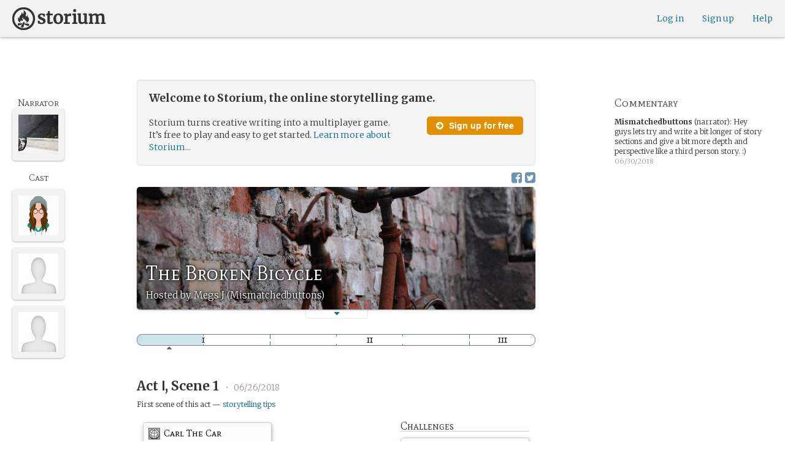

--- FILE ---
content_type: text/html; charset=utf-8
request_url: https://storium.com/game/the-broken-bicycle
body_size: 31892
content:
<!DOCTYPE html>
<html lang="en" class="enable-wide-layouts " ng-app="storium" ng-strict-di>
  <head>
    <title>Storium — The Broken Bicycle</title>
    <link rel="icon" type="image/x-icon" href="/favicon.ico?v=2">
    <link rel="apple-touch-icon" href="/363-apple-touch-icon-180px.png">
    <link rel="apple-touch-icon" sizes="120x120" href="/360-apple-touch-icon-120px.png">
    <link rel="apple-touch-icon" sizes="152x152" href="/361-apple-touch-icon-152px.png">
    <link rel="apple-touch-icon" sizes="167x167" href="/362-apple-touch-icon-167px.png">
    <link rel="apple-touch-icon" sizes="180x180" href="/363-apple-touch-icon-180px.png">
    <meta charset="UTF-8">
    <meta http-equiv="Content-type" content="text/html;charset=UTF-8">
    <meta http-equiv="X-UA-Compatible" content="IE=Edge"/>
    <meta name="csrf-param" content="authenticity_token" />
<meta name="csrf-token" content="qfoErqPzmDs1Zk8PXGGdPVT1A7MKNqmhFGmSfTauLbfcj8CVB/5Xxn7Wdk3A7RMa5ODXBEutEdUa18uh4sVHzQ==" />
    <link rel="stylesheet" media="all" href="https://storium.com/webpack/main.9d3ccd606422964e03f8.css" />


        <link href='https://fonts.googleapis.com/css?family=Merriweather:300,700,300italic,700italic|Mate+SC:400' rel='stylesheet' type='text/css'>

      <link rel="canonical" href="https://storium.com/game/the-broken-bicycle" id="html_head_canonical_link"/>

          <script type="text/javascript">
        window.global = window; // fix braintree polyfill
        placeHolderConfig = { hideOnFocus:false } 

var globalAssetPathHack = {};
globalAssetPathHack['TG_Long.png'] = 'https://storium.com/webpack/assets/images/TG_Long.b193aa4725b5c9b7a1ee7b6bf443c01e.png';
globalAssetPathHack['TG_Square.png'] = 'https://storium.com/webpack/assets/images/TG_Square.4695fee31ff7a4b987626bdd3293d3b5.png';
globalAssetPathHack['card-flip-icon.png'] = 'https://storium.com/webpack/assets/images/card-flip-icon.4ed97fc1f6317f0edd78be79a267d65c.png';
globalAssetPathHack['cards-v2/card-type-chartype-default-182x120.png'] = 'https://storium.com/webpack/assets/images/cards-v2/card-type-chartype-default-182x120.260dfd3cf1350b26d077d1975d1c98c3.png';
globalAssetPathHack['cards-v2/card-type-goal-default-182x120.png'] = 'https://storium.com/webpack/assets/images/cards-v2/card-type-goal-default-182x120.b2e66aff5ea71e1dd4c6fc1337aa1a5c.png';
globalAssetPathHack['cards-v2/card-type-icon-chartype-38px-orange.png'] = 'https://storium.com/webpack/assets/images/cards-v2/card-type-icon-chartype-38px-orange.4153f31caddafd08e9029ae27c4ce89f.png';
globalAssetPathHack['cards-v2/card-type-icon-chartype-38px.png'] = 'https://storium.com/webpack/assets/images/cards-v2/card-type-icon-chartype-38px.cbf1182586653af84f6df2ced1b331f8.png';
globalAssetPathHack['cards-v2/card-type-icon-chartype.png'] = 'https://storium.com/webpack/assets/images/cards-v2/card-type-icon-chartype.e1dbf877792ecd681ae9daeecdac07ef.png';
globalAssetPathHack['cards-v2/card-type-icon-goal-38px-orange.png'] = 'https://storium.com/webpack/assets/images/cards-v2/card-type-icon-goal-38px-orange.b14aeb358bacc16b8b59fc4873e4a861.png';
globalAssetPathHack['cards-v2/card-type-icon-goal-38px.png'] = 'https://storium.com/webpack/assets/images/cards-v2/card-type-icon-goal-38px.ee0148ca75a03c2cd1b0a4ec16af41d2.png';
globalAssetPathHack['cards-v2/card-type-icon-goal.png'] = 'https://storium.com/webpack/assets/images/cards-v2/card-type-icon-goal.33d0c67d7043d662ce0adf4c737785da.png';
globalAssetPathHack['cards-v2/card-type-icon-obstacle-38px-orange.png'] = 'https://storium.com/webpack/assets/images/cards-v2/card-type-icon-obstacle-38px-orange.c92b85caa3b57d5b2d6b31333907f1c5.png';
globalAssetPathHack['cards-v2/card-type-icon-obstacle-38px.png'] = 'https://storium.com/webpack/assets/images/cards-v2/card-type-icon-obstacle-38px.4f3302bda6ce2193a8f4795517a7600b.png';
globalAssetPathHack['cards-v2/card-type-icon-obstacle.png'] = 'https://storium.com/webpack/assets/images/cards-v2/card-type-icon-obstacle.ac0bdfd21eeaf910438c3abc69e1e9de.png';
globalAssetPathHack['cards-v2/card-type-icon-person-38px-orange.png'] = 'https://storium.com/webpack/assets/images/cards-v2/card-type-icon-person-38px-orange.70b5f3a79fed0b777d0e94f2d17529e7.png';
globalAssetPathHack['cards-v2/card-type-icon-person-38px.png'] = 'https://storium.com/webpack/assets/images/cards-v2/card-type-icon-person-38px.841a7457e36756bf2e2630576279ebe2.png';
globalAssetPathHack['cards-v2/card-type-icon-person.png'] = 'https://storium.com/webpack/assets/images/cards-v2/card-type-icon-person.fd7eb2e90e60efdbbada58a41c8515ef.png';
globalAssetPathHack['cards-v2/card-type-icon-place-38px-orange.png'] = 'https://storium.com/webpack/assets/images/cards-v2/card-type-icon-place-38px-orange.a0fd679a23e9591fca1f3b9c0a02bb8f.png';
globalAssetPathHack['cards-v2/card-type-icon-place-38px.png'] = 'https://storium.com/webpack/assets/images/cards-v2/card-type-icon-place-38px.e3317fb700365a35b3f890439d9792ef.png';
globalAssetPathHack['cards-v2/card-type-icon-place.png'] = 'https://storium.com/webpack/assets/images/cards-v2/card-type-icon-place.225b4d33cd11d0eb50ce3fbc580db7a9.png';
globalAssetPathHack['cards-v2/card-type-icon-strength-38px-orange.png'] = 'https://storium.com/webpack/assets/images/cards-v2/card-type-icon-strength-38px-orange.e59af1c29547f06606e1ae515aeb01c1.png';
globalAssetPathHack['cards-v2/card-type-icon-strength-38px.png'] = 'https://storium.com/webpack/assets/images/cards-v2/card-type-icon-strength-38px.afb31e3d030920d5798b2712bdb24b7d.png';
globalAssetPathHack['cards-v2/card-type-icon-strength.png'] = 'https://storium.com/webpack/assets/images/cards-v2/card-type-icon-strength.7319abbae84aa20eb411113c3afa41c2.png';
globalAssetPathHack['cards-v2/card-type-icon-subplot-38px-orange.png'] = 'https://storium.com/webpack/assets/images/cards-v2/card-type-icon-subplot-38px-orange.b09adbc0df3b6659f089f9f05f74faea.png';
globalAssetPathHack['cards-v2/card-type-icon-subplot-38px.png'] = 'https://storium.com/webpack/assets/images/cards-v2/card-type-icon-subplot-38px.d57afcff187c70e078ed9cbd302a4a11.png';
globalAssetPathHack['cards-v2/card-type-icon-subplot.png'] = 'https://storium.com/webpack/assets/images/cards-v2/card-type-icon-subplot.d4329182d7f692d9d3706ed5abf98eb4.png';
globalAssetPathHack['cards-v2/card-type-icon-thing-38px-orange.png'] = 'https://storium.com/webpack/assets/images/cards-v2/card-type-icon-thing-38px-orange.5ccb8336de66f8ed24b88319ec71f8e9.png';
globalAssetPathHack['cards-v2/card-type-icon-thing-38px.png'] = 'https://storium.com/webpack/assets/images/cards-v2/card-type-icon-thing-38px.f2ee638fd9a0a34292ce4416073fca0f.png';
globalAssetPathHack['cards-v2/card-type-icon-thing.png'] = 'https://storium.com/webpack/assets/images/cards-v2/card-type-icon-thing.0b8e4d02915f5363e7c7b1b71d28b66e.png';
globalAssetPathHack['cards-v2/card-type-icon-weakness-38px-orange.png'] = 'https://storium.com/webpack/assets/images/cards-v2/card-type-icon-weakness-38px-orange.da2eedb574cdcdd80319bc7bb4c19fda.png';
globalAssetPathHack['cards-v2/card-type-icon-weakness-38px.png'] = 'https://storium.com/webpack/assets/images/cards-v2/card-type-icon-weakness-38px.14c9151585d597f8faabc1b28374a2c5.png';
globalAssetPathHack['cards-v2/card-type-icon-weakness.png'] = 'https://storium.com/webpack/assets/images/cards-v2/card-type-icon-weakness.4a94542ddd510ddd2a941f7cdee21ea2.png';
globalAssetPathHack['cards-v2/card-type-obstacle-default-100x160.png'] = 'https://storium.com/webpack/assets/images/cards-v2/card-type-obstacle-default-100x160.c34ba02cf4d666198114e9e991a7c2b9.png';
globalAssetPathHack['cards-v2/card-type-person-default-100x160.png'] = 'https://storium.com/webpack/assets/images/cards-v2/card-type-person-default-100x160.ae691b975f70a1b039e61aabe7ac049d.png';
globalAssetPathHack['cards-v2/card-type-place-default-100x160.png'] = 'https://storium.com/webpack/assets/images/cards-v2/card-type-place-default-100x160.e22ea5c97b78392958ff1191601369de.png';
globalAssetPathHack['cards-v2/card-type-strength-default-182x120.png'] = 'https://storium.com/webpack/assets/images/cards-v2/card-type-strength-default-182x120.10bffc22478b53ad5a7df13fb9e37186.png';
globalAssetPathHack['cards-v2/card-type-subplot-default-182x120.png'] = 'https://storium.com/webpack/assets/images/cards-v2/card-type-subplot-default-182x120.96ab7f385fea8afdf8e1c2573c6b4a2f.png';
globalAssetPathHack['cards-v2/card-type-thing-default-182x120.png'] = 'https://storium.com/webpack/assets/images/cards-v2/card-type-thing-default-182x120.41be0c9a010f75cb628f2291d0617755.png';
globalAssetPathHack['cards-v2/card-type-weakness-default-182x120.png'] = 'https://storium.com/webpack/assets/images/cards-v2/card-type-weakness-default-182x120.c9a679c725c5e6d4892646429f740df6.png';
globalAssetPathHack['challenge-outcome-icon-strong.png'] = 'https://storium.com/webpack/assets/images/challenge-outcome-icon-strong.a233eab0ac9b5e0373716bb87282be35.png';
globalAssetPathHack['challenge-outcome-icon-uncertain.png'] = 'https://storium.com/webpack/assets/images/challenge-outcome-icon-uncertain.2976eb22c9a9a47feb3e92a9b34b63eb.png';
globalAssetPathHack['challenge-outcome-icon-weak.png'] = 'https://storium.com/webpack/assets/images/challenge-outcome-icon-weak.cfcbca5a62ff0aaed0099e8332d9b030.png';
globalAssetPathHack['nanowrimo-logo.png'] = 'https://storium.com/webpack/assets/images/nanowrimo-logo.a6f21c433446a2f5e269442186272056.png';
globalAssetPathHack['round-kickstarter-logo.png'] = 'https://storium.com/webpack/assets/images/round-kickstarter-logo.e86926887a65f9667cba7a53610a905f.png';
globalAssetPathHack['spiffy_f5f5f5_14x14.gif'] = 'https://storium.com/webpack/assets/images/spiffy_f5f5f5_14x14.c9a0bd2fa63249c764bb2e4808efb13d.gif';
globalAssetPathHack['spiffy_fff_14x14.gif'] = 'https://storium.com/webpack/assets/images/spiffy_fff_14x14.fb1e5086721bac9dc72a3991fe9999a5.gif';
globalAssetPathHack['spiffy_fff_20x20.gif'] = 'https://storium.com/webpack/assets/images/spiffy_fff_20x20.1762214e4aa81f2469ba7df628fa91ce.gif';
globalAssetPathHack['templates/achievementToast.html'] = 'https://storium.com/webpack/assets/templates/achievementToast.63c5e7b6ec7e77f9bbf7aa22e04f7415.html';
globalAssetPathHack['templates/cards/confirmActionModal.html'] = 'https://storium.com/webpack/assets/templates/cards/confirmActionModal.05e799fbb7fb6ca2c2f99a2e4646aedb.html';
globalAssetPathHack['templates/cards/editCardModal.html'] = 'https://storium.com/webpack/assets/templates/cards/editCardModal.7ce2452d4eedd9791cc2d827fa14fa5b.html';
globalAssetPathHack['templates/cards/editor.html'] = 'https://storium.com/webpack/assets/templates/cards/editor.de0bfaef2a616168e978fb93c6559e05.html';
globalAssetPathHack['templates/cards/narratorAddCardModal.html'] = 'https://storium.com/webpack/assets/templates/cards/narratorAddCardModal.8de8c173f11aac5bf78aec237af16998.html';
globalAssetPathHack['templates/cards/stack.html'] = 'https://storium.com/webpack/assets/templates/cards/stack.03e8aeff77b4175eea624f5359c17cbc.html';
globalAssetPathHack['templates/character/bannerlessSheet.html'] = 'https://storium.com/webpack/assets/templates/character/bannerlessSheet.28eaebb0d6e8284a079195dcbc6c053d.html';
globalAssetPathHack['templates/character/cards.html'] = 'https://storium.com/webpack/assets/templates/character/cards.fdc0923a7c5feef124a66a70d0102745.html';
globalAssetPathHack['templates/chargen/card_editor.html'] = 'https://storium.com/webpack/assets/templates/chargen/card_editor.727b9a518ac997c2b4af132a17480bf5.html';
globalAssetPathHack['templates/chargen/choose_modal.html'] = 'https://storium.com/webpack/assets/templates/chargen/choose_modal.6f5bc2b0b44bd44d3cb3b8c0ba370448.html';
globalAssetPathHack['templates/chargen/confirmCancelModal.html'] = 'https://storium.com/webpack/assets/templates/chargen/confirmCancelModal.da418e79e506bad7e598d0dccef56280.html';
globalAssetPathHack['templates/chargen/edit_modal.html'] = 'https://storium.com/webpack/assets/templates/chargen/edit_modal.be66996f025e886c3ef7aeb74a0460df.html';
globalAssetPathHack['templates/debugGsm.html'] = 'https://storium.com/webpack/assets/templates/debugGsm.1ea6d37daad9343e9e8dbd4923e76d63.html';
globalAssetPathHack['templates/entry/characterGiveCardModal.html'] = 'https://storium.com/webpack/assets/templates/entry/characterGiveCardModal.fb8b3c2290bb7aaa94551ecdce28474f.html';
globalAssetPathHack['templates/entry/characterManageCardsModal.html'] = 'https://storium.com/webpack/assets/templates/entry/characterManageCardsModal.d78e2b150db7c2b68c782473b57bdc2f.html';
globalAssetPathHack['templates/entry/choose_action_card_modal.html'] = 'https://storium.com/webpack/assets/templates/entry/choose_action_card_modal.4b1c9b6aa063f9b46b565df0fd703661.html';
globalAssetPathHack['templates/entry/choose_challenge_modal.html'] = 'https://storium.com/webpack/assets/templates/entry/choose_challenge_modal.95ae8588d91c7a0603889823039b1f90.html';
globalAssetPathHack['templates/entry/choose_pickup_card_modal.html'] = 'https://storium.com/webpack/assets/templates/entry/choose_pickup_card_modal.381f7e00127c0549c1d3d7082e93bda5.html';
globalAssetPathHack['templates/entry/confirmCancelRevisionRequestModal.html'] = 'https://storium.com/webpack/assets/templates/entry/confirmCancelRevisionRequestModal.73ade6396b8427abbc443fa66ab3a3c9.html';
globalAssetPathHack['templates/entry/confirmDeleteEntryModal.html'] = 'https://storium.com/webpack/assets/templates/entry/confirmDeleteEntryModal.e9f79bddc7d41ca9a6bad6e135a1efc6.html';
globalAssetPathHack['templates/entry/confirmDiscardModal.html'] = 'https://storium.com/webpack/assets/templates/entry/confirmDiscardModal.9e6c785eda4ef77aec30d334413d174e.html';
globalAssetPathHack['templates/entry/confirmRotationOnPublish.html'] = 'https://storium.com/webpack/assets/templates/entry/confirmRotationOnPublish.e76720771f92449508b46839b093a1f9.html';
globalAssetPathHack['templates/entry/defineSubplotCardModal.html'] = 'https://storium.com/webpack/assets/templates/entry/defineSubplotCardModal.2b4d8362c985e4ee90627b631d3d1882.html';
globalAssetPathHack['templates/entry/narratorChallengeModal.html'] = 'https://storium.com/webpack/assets/templates/entry/narratorChallengeModal.64a01a39745560ed445e66cab9dfde8f.html';
globalAssetPathHack['templates/entry/narratorGiveCardModal.html'] = 'https://storium.com/webpack/assets/templates/entry/narratorGiveCardModal.ab255bfc8b101da5f3fc751d8a7e2b75.html';
globalAssetPathHack['templates/entry/narrator_cards_browser.html'] = 'https://storium.com/webpack/assets/templates/entry/narrator_cards_browser.6b7d398dd0be89b274ea2dbc247e8dcd.html';
globalAssetPathHack['templates/entry/narrator_character_cards_browser.html'] = 'https://storium.com/webpack/assets/templates/entry/narrator_character_cards_browser.1a49ccec9702887f25aadf1a71bf80fd.html';
globalAssetPathHack['templates/entry/narrator_editor_tabs.html'] = 'https://storium.com/webpack/assets/templates/entry/narrator_editor_tabs.1c1348e0e99ad54e157f94a91770494b.html';
globalAssetPathHack['templates/entry/playChallengeCardModal.html'] = 'https://storium.com/webpack/assets/templates/entry/playChallengeCardModal.db3c3cbc140e22d0a0acc0959f7231b5.html';
globalAssetPathHack['templates/entry/playPickupCardModal.html'] = 'https://storium.com/webpack/assets/templates/entry/playPickupCardModal.b31f1017700892b56081a5c2f8cbb71b.html';
globalAssetPathHack['templates/entry/playPlaceCardModal.html'] = 'https://storium.com/webpack/assets/templates/entry/playPlaceCardModal.592fe5a7e4f8297b22d192d7081e7d7d.html';
globalAssetPathHack['templates/forum/editPostModal.html'] = 'https://storium.com/webpack/assets/templates/forum/editPostModal.012fd8d046140c38bb7f473bcd4ef2d4.html';
globalAssetPathHack['templates/forum/editReplyModal.html'] = 'https://storium.com/webpack/assets/templates/forum/editReplyModal.b4d67d686195d40318fb44ea04c0ae46.html';
globalAssetPathHack['templates/forum/newThreadModal.html'] = 'https://storium.com/webpack/assets/templates/forum/newThreadModal.e20a7c0d4e0c0da5d9dddcaa2232df05.html';
globalAssetPathHack['templates/game/activitySummary.html'] = 'https://storium.com/webpack/assets/templates/game/activitySummary.aa5bfabe33cdd8a4ccf5346166954726.html';
globalAssetPathHack['templates/game/cantEditMultipleEntriesModal.html'] = 'https://storium.com/webpack/assets/templates/game/cantEditMultipleEntriesModal.249027b16d6324a3003cf5d5a54d5a26.html';
globalAssetPathHack['templates/game/cast.html'] = 'https://storium.com/webpack/assets/templates/game/cast.ba7b83c7e915b414ff483909fa506d5a.html';
globalAssetPathHack['templates/game/characterCommentsBox.html'] = 'https://storium.com/webpack/assets/templates/game/characterCommentsBox.b0881cc383c15b82b2e391a05a8982e6.html';
globalAssetPathHack['templates/game/commentSidebar.html'] = 'https://storium.com/webpack/assets/templates/game/commentSidebar.4591ad68d2b9308d340ee12d2262a64a.html';
globalAssetPathHack['templates/game/confirmTurnOffRN.html'] = 'https://storium.com/webpack/assets/templates/game/confirmTurnOffRN.e11bfd0b5c18eec48dcaf8ab00f3f768.html';
globalAssetPathHack['templates/game/editableGreenRoomBanner.html'] = 'https://storium.com/webpack/assets/templates/game/editableGreenRoomBanner.586b9c3a812daca793da691c62a6bc65.html';
globalAssetPathHack['templates/game/entry.html'] = 'https://storium.com/webpack/assets/templates/game/entry.b1fd55485c0aadf05c4cfc5dae4788d4.html';
globalAssetPathHack['templates/game/entryAutoText.html'] = 'https://storium.com/webpack/assets/templates/game/entryAutoText.b15de1df0173cf6a7d030f8ac63df293.html';
globalAssetPathHack['templates/game/entryEditor.html'] = 'https://storium.com/webpack/assets/templates/game/entryEditor.7fe222e768df72aceeed0d5db36904a3.html';
globalAssetPathHack['templates/game/entryEditorImage.html'] = 'https://storium.com/webpack/assets/templates/game/entryEditorImage.6bba09a907dab3290949aa5d86b177e0.html';
globalAssetPathHack['templates/game/entryPlayedCards.html'] = 'https://storium.com/webpack/assets/templates/game/entryPlayedCards.edb42434c51afd95207d8e528e7a8022.html';
globalAssetPathHack['templates/game/gameMgmtTools.html'] = 'https://storium.com/webpack/assets/templates/game/gameMgmtTools.2624cbee806ddecf82cfe34bb32e8e61.html';
globalAssetPathHack['templates/game/gameSetupProgress.html'] = 'https://storium.com/webpack/assets/templates/game/gameSetupProgress.e544338ff1429f103a46e693545f6055.html';
globalAssetPathHack['templates/game/gameplayAlerts.html'] = 'https://storium.com/webpack/assets/templates/game/gameplayAlerts.127c54a161a7b6bf0302a7dc5b673d98.html';
globalAssetPathHack['templates/game/greenRoom.html'] = 'https://storium.com/webpack/assets/templates/game/greenRoom.104f86f8a9eba1557bf2d762126f3a9b.html';
globalAssetPathHack['templates/game/greenRoomCharacterTab.html'] = 'https://storium.com/webpack/assets/templates/game/greenRoomCharacterTab.db10a616d5a280892f0a54e9baf352fa.html';
globalAssetPathHack['templates/game/greenRoomDiscussion.html'] = 'https://storium.com/webpack/assets/templates/game/greenRoomDiscussion.60b2f44595da20a8e3a7634045c136da.html';
globalAssetPathHack['templates/game/greenRoomPlayers.html'] = 'https://storium.com/webpack/assets/templates/game/greenRoomPlayers.a27c816855459596aa9ffcfd18fb8345.html';
globalAssetPathHack['templates/game/inviteAdditionalModal.html'] = 'https://storium.com/webpack/assets/templates/game/inviteAdditionalModal.77cce418d7252f0493bfd5105d014056.html';
globalAssetPathHack['templates/game/invitePlayerModal.html'] = 'https://storium.com/webpack/assets/templates/game/invitePlayerModal.78ee3ef2db44510fe85cc4f4d7b25584.html';
globalAssetPathHack['templates/game/manageGameSettings.html'] = 'https://storium.com/webpack/assets/templates/game/manageGameSettings.9f1ee105cd04b9d9f89e6d387b0dfbb6.html';
globalAssetPathHack['templates/game/manageInvites.html'] = 'https://storium.com/webpack/assets/templates/game/manageInvites.54c12b5d235e84ce9ca0e9e1d4cdb81c.html';
globalAssetPathHack['templates/game/managePlayers.html'] = 'https://storium.com/webpack/assets/templates/game/managePlayers.854bf1514cca09e26731ab863bcce897.html';
globalAssetPathHack['templates/game/managePregens.html'] = 'https://storium.com/webpack/assets/templates/game/managePregens.6ef0b5cb5406d1118f69ca25de3d8fc3.html';
globalAssetPathHack['templates/game/managePremise.html'] = 'https://storium.com/webpack/assets/templates/game/managePremise.810009b8f7bf89e7e689fddeecf0b89d.html';
globalAssetPathHack['templates/game/manageRotationOrder.html'] = 'https://storium.com/webpack/assets/templates/game/manageRotationOrder.6bc2b2ddb2870aca7bfed5860beecb9a.html';
globalAssetPathHack['templates/game/moveEditForm.html'] = 'https://storium.com/webpack/assets/templates/game/moveEditForm.bf624e758b2e3681b7f6d5ad9f0d6499.html';
globalAssetPathHack['templates/game/narrationStyleChoice.html'] = 'https://storium.com/webpack/assets/templates/game/narrationStyleChoice.eaf72e66ac5b06ac7d6cca0148ab3c18.html';
globalAssetPathHack['templates/game/pacingProgressBar.html'] = 'https://storium.com/webpack/assets/templates/game/pacingProgressBar.38b2e3e38a6d8d6afc23ca3a0051dd27.html';
globalAssetPathHack['templates/game/pacingTip.html'] = 'https://storium.com/webpack/assets/templates/game/pacingTip.c33bc864fda4b7ef735e3d93e02012bb.html';
globalAssetPathHack['templates/game/page.html'] = 'https://storium.com/webpack/assets/templates/game/page.9caaa5e2aa1d1b0f8fc29a8f20a6e5e0.html';
globalAssetPathHack['templates/game/premiseDraftBulldozed.html'] = 'https://storium.com/webpack/assets/templates/game/premiseDraftBulldozed.af9019c041bb8a93760d830f19888629.html';
globalAssetPathHack['templates/game/refreshCardsModal.html'] = 'https://storium.com/webpack/assets/templates/game/refreshCardsModal.0f219c4f520057eda1cd63efe201e8ce.html';
globalAssetPathHack['templates/game/sceneEditForm.html'] = 'https://storium.com/webpack/assets/templates/game/sceneEditForm.81768e0871e4ef7dfcde1a03d91740c4.html';
globalAssetPathHack['templates/game/sheet.html'] = 'https://storium.com/webpack/assets/templates/game/sheet.790c20914e861fa69888aa535d7874d3.html';
globalAssetPathHack['templates/game/switchRoleConfirmationModal.html'] = 'https://storium.com/webpack/assets/templates/game/switchRoleConfirmationModal.159b56df10d116882cbbdfc1018ef672.html';
globalAssetPathHack['templates/game/unmergedEventsModal.html'] = 'https://storium.com/webpack/assets/templates/game/unmergedEventsModal.44a954c6fb5fed33b4e32d43700dd5ec.html';
globalAssetPathHack['templates/game/worldCards.html'] = 'https://storium.com/webpack/assets/templates/game/worldCards.89d7f87fdb5a13abffee3caffceb304d.html';
globalAssetPathHack['templates/narratorTutorial.html'] = 'https://storium.com/webpack/assets/templates/narratorTutorial.6b41d29cd4a680c6fa699e5d9e6efa4c.html';
globalAssetPathHack['templates/shared/alert.html'] = 'https://storium.com/webpack/assets/templates/shared/alert.523f08fdc2c01723ffa5d25c156cf6af.html';
globalAssetPathHack['templates/shared/attributionModal.html'] = 'https://storium.com/webpack/assets/templates/shared/attributionModal.3d698c6bfe3c8ec0b0d2380fc0e74847.html';
globalAssetPathHack['templates/shared/chooseImageModal.html'] = 'https://storium.com/webpack/assets/templates/shared/chooseImageModal.1cbefecbc37097a0dcef156718154e52.html';
globalAssetPathHack['templates/shared/crop_modal.html'] = 'https://storium.com/webpack/assets/templates/shared/crop_modal.c9e400350f71b7d1c57b3ec02dbdc3c3.html';
globalAssetPathHack['templates/shared/error_modal.html'] = 'https://storium.com/webpack/assets/templates/shared/error_modal.addbfa342bae1b2b28a1d71f66071dc7.html';
globalAssetPathHack['templates/shared/explainNSFW.html'] = 'https://storium.com/webpack/assets/templates/shared/explainNSFW.f04334683553135c8cd55e341e9aae31.html';
globalAssetPathHack['templates/shared/flagConfirmation.html'] = 'https://storium.com/webpack/assets/templates/shared/flagConfirmation.490b42e197d2979e78960e807d019a86.html';
globalAssetPathHack['templates/shared/flagUndoConfirmation.html'] = 'https://storium.com/webpack/assets/templates/shared/flagUndoConfirmation.40c78bda714adeade4dc2f12de9f7506.html';
globalAssetPathHack['templates/shared/maintenance_modal.html'] = 'https://storium.com/webpack/assets/templates/shared/maintenance_modal.2e00a7f3b67e493a7b3fdaa1ddc9b16f.html';
globalAssetPathHack['templates/shared/notice_modal.html'] = 'https://storium.com/webpack/assets/templates/shared/notice_modal.eb24fae8cb5ee14756ff98eb8ada9a62.html';
globalAssetPathHack['three-storycards.png'] = 'https://storium.com/webpack/assets/images/three-storycards.9899d7ce661d567032f9c474982be949.png';
var globalRouteHelperHack = {};
globalRouteHelperHack['sign_in_with_twitter_path'] = '/sign_in_with_twitter';
globalRouteHelperHack['freemium_overrun_path'] = '/review_limits';

        var globalLogTagUUID = 'e1f97c6';
        var globalAuthUserIsModerator = false;
        var globalFormAuthenticityToken = 'dqbJaErXeQxLOoEclf3ocHOcNVoqYfIybgyy6Zda3swD0w1T7tq28QCKuF4JcWZXw4nh7Wv6SkZgsus1QzG0tg==';
        var globalCiCookie = document.cookie.replace(/(?:(?:^|.*;\s*)ci\s*\=\s*([^;]*).*$)|^.*$/, "$1");
        var globalPageNonce = '9493cc8c2db33fa5a6fa32df09f5472c';
          var globalFbAppId = '1484104311804017';
          var globalGoogleOauthClientId = '705665870666-1harkh9m4ods5fu99alp4rdt20ssbk8j.apps.googleusercontent.com';
          var globalGrecaptchaSiteKey = '6LfSnqQUAAAAAHZZzfPFqRrIIreNGoai1-ObTBHQ';
        var globalAzkabanTimeout = 60;
          var globalAzkabanDisabled = true;
        var globalAppConst = {"BETA_DISCOUNT_ANNUAL":1000,"DEFAULT_ANNUAL_PRICE":4000,"DEFAULT_MONTHLY_PRICE":500,"FREEMIUM_SLOTS_PER_GAME":8,"FREEMIUM_MAX_GAMES_PER_USER":3,"MIN_ANNUAL_PRICE":2500,"MIN_MONTHLY_PRICE":300,"PAY_WELL_UI_CONTEXT_MEMBERSHIP_PERK":"membership_perk","PAY_WELL_UI_CONTEXT_MEMBERSHIP_UPD_BILLING":"membership_upd_billing","PRODUCT_KEY_GA_MEMBER_1MO":"sp1_ga_member_1mo","PRODUCT_KEY_GA_MEMBER_1YR":"sp1_ga_member_1yr","PRODUCT_KEY_GA_THE_DEAL":"sp1_ga_the_deal","PRODUCT_KEY_GIFT_MEMBER_NEW":"sp1_gift_member_new","PRODUCT_KEY_GIFT_PIONEER_NEW":"sp1_gift_pioneer_new","SLIDER_MAX_ANNUAL_PRICE":10000,"SLIDER_MAX_MONTHLY_PRICE":1000,"THE_DEAL_GA_PRICE":2000,"THE_DEAL_GA_PRICE_DOLLARS":20,"visibilities_for_play_prefs":["gv_public","gv_mixed","gv_private","gv_authed","gv_host_friends"],"visibilities_map_for_play_prefs":{"gv_public":"Public","gv_mixed":"Public with private commentary","gv_private":"Private","gv_authed":"Storium users only","gv_host_friends":"Host’s friends"},"social_share_vis":["gv_public","gv_mixed"],"vis_req_pop":["gv_mixed","gv_authed","gv_private","gv_host_friends"],"FORUM_CATEGORY_SLUGS":{"fcat_lfg":"lfg","fcat_advice":"advice","fcat_showcase":"showcase","fcat_newcomers":"newcomers","fcat_general":"general","fcat_announcements":"announcements","fcat_members":"members","fcat_mentors":"mentors","fcat_edu_announcements":"edu_announcements","fcat_edu_general":"edu_general","fcat_edu_newcomers":"edu_newcomers","fcat_edu_advice":"edu_advice","fcat_edu_feedback":"edu_feedback"},"SFC1":"sfc1","SFC2":"sfc2","SFC3":"sfc3","deletions_path":"/deletions","suspended_games_path":"/your-games?mode=suspended","oi_beginner_path":"/games/for_beginners","CLOUDFRONT_HOST":"storium.com","grecaptcha_v3_site_key":"6LcdjbIiAAAAAN-wU_YnIFGl_TkZzo4gxFazXrcw"}
      </script>

      <script src="https://storium.com/webpack/client-bundle.2b55b7e83a6f3c8879e9.js"></script>

      <script type="text/javascript">
        angular.module('storium.services').service('authUser',function() {
          var obj = jQuery.parseJSON('{}');
          obj.cantJoinGamePidDueToMaxGames = function(gamePid){
            return (obj.at_max_games_pids && obj.at_max_games_pids.indexOf(gamePid) === -1);
          }
          obj.new_achievements = jQuery.parseJSON('[]');
          window.getStore('authUser').importVob(obj);
          return obj;
        });

        // this is a shortcut used frequenty for debugging the application, it
        // gets the angular scope at whatever element was last inspected in the
        // chrome dev tools:
        // eval(ss) in the console and then
        // s.gameplay.gsm.whateverINeed (assigning to a local var allows for
        // property autocompletion)
        var ss = "s=angular.element($0).scope()"
       
      </script>
      <script>
  (function(i,s,o,g,r,a,m){i['GoogleAnalyticsObject']=r;i[r]=i[r]||function(){
  (i[r].q=i[r].q||[]).push(arguments)},i[r].l=1*new Date();a=s.createElement(o),
  m=s.getElementsByTagName(o)[0];a.async=1;a.src=g;m.parentNode.insertBefore(a,m)
  })(window,document,'script','//www.google-analytics.com/analytics.js','ga');
  ga('create', 'UA-74522308-1', 'storium.com');
  ga('set', 'page', 'pv_game_show')
  ga('send', 'pageview');
</script>

      <script src="https://www.google.com/recaptcha/api.js?render=6LcdjbIiAAAAAN-wU_YnIFGl_TkZzo4gxFazXrcw"></script>

    

      <base href="/game/the-broken-bicycle/">
  <script>
  </script>
  <meta name="description" content="“The Broken Bicycle” is a game on Storium. Storium combines creative writing with a card game to let friends write stories together.">
    <meta property="fb:app_id" content="1484104311804017" />
  <meta property="og:url" content="https://storium.com/game/the-broken-bicycle">
  <meta property="og:title" content="Read “The Broken Bicycle” on Storium">
  <meta property="og:description" content="A story being written on Storium, the online storytelling game — A novel narrated by the diary entries of (character) Jay detailing how she met a rag-tag group of strangers on Craigslist while trying to sell her broken bike and how they banded together to go on a road trip to find some inspiration and adventure. 
*Told in third person present tense with diary narrations being italicized*

*I would absolutely love any helpful words or advice anyone has to offer so feel free to leave a comment in the lobby!*
Also yeah I&amp;#39;m aware nothing has photos I&amp;#39;m just too lazy at the moment lol">
  <meta property="og:site_name" content="Storium">
  <meta property="og:type" content="article">
  <meta name="twitter:card" content="summary_large_image" />
  <meta name="twitter:site" content="@Storium" />
  <meta name="twitter:title" content="Read “The Broken Bicycle” on Storium" />
  <meta name="twitter:description" content="A story being written on Storium, the online storytelling game — A novel narrated by the diary entries of (character) Jay detailing how she met a rag-tag group of strangers on Craigslist while trying to sell her broken bike and how they banded together to go on a road trip to find some inspiration and adventure. 
*Told in third person present tense with diary narrations being italicized*

*I would absolutely love any helpful words or advice anyone has to offer so feel free to leave a comment in the lobby!*
Also yeah I&amp;#39;m aware nothing has photos I&amp;#39;m just too lazy at the moment lol" />
  <meta itemscope itemtype="http://schema.org/Article" />
  <meta itemprop="headline" content="Read “The Broken Bicycle” on Storium" />
  <meta itemprop="description" content="A story being written on Storium, the online storytelling game — A novel narrated by the diary entries of (character) Jay detailing how she met a rag-tag group of strangers on Craigslist while trying to sell her broken bike and how they banded together to go on a road trip to find some inspiration and adventure. 
*Told in third person present tense with diary narrations being italicized*

*I would absolutely love any helpful words or advice anyone has to offer so feel free to leave a comment in the lobby!*
Also yeah I&amp;#39;m aware nothing has photos I&amp;#39;m just too lazy at the moment lol" />
    <meta property="og:image" content="https://cloudinary-a.akamaihd.net/protagonistlabs/image/upload/a_exif//w_500,h_200,c_fill/e_sharpen:50/duyi7y7swve5v3cfwlvq.jpg">
    <meta property="og:image:width" content="500">
    <meta property="og:image:height" content="200">
    <meta name="twitter:image" content="https://cloudinary-a.akamaihd.net/protagonistlabs/image/upload/a_exif//w_500,h_200,c_fill/e_sharpen:50/duyi7y7swve5v3cfwlvq.jpg" />
    <meta itemprop="image" content="https://cloudinary-a.akamaihd.net/protagonistlabs/image/upload/a_exif//w_500,h_200,c_fill/e_sharpen:50/duyi7y7swve5v3cfwlvq.jpg" />
  <script>
      window.getStore('peopleMgmt').setGameFollowers(jQuery.parseJSON('[]'))
    window.getStore('gameplayInit').bulkSet({
        newEvents: angular.fromJson('[{\"seqId\":\"1840\",\"refSeqId\":\"\",\"role\":\"narrator\",\"userPid\":\"6rhkhe\",\"createdAt\":\"2018-06-26 05:24:34.853647 UTC\",\"type\":\"startEntry\",\"params\":{\"format\":\"establishment\",\"playGuid\":\"d8f683ca8a62b43f3887532d069f2232\"},\"gev\":17},\n{\"seqId\":\"1850\",\"refSeqId\":\"1840\",\"role\":\"narrator\",\"userPid\":\"6rhkhe\",\"createdAt\":\"2018-06-26 05:24:34.859357 UTC\",\"type\":\"playPlaceCard\",\"params\":{\"cardId\":\"o__838c793fb5bf6e5b80289a475078a0cc\",\"playGuid\":\"eb7a393efb2a5eb6d3fc1aae694dad2f\"},\"gev\":17},\n{\"seqId\":\"1860\",\"refSeqId\":\"1840\",\"role\":\"narrator\",\"userPid\":\"6rhkhe\",\"createdAt\":\"2018-06-26 05:24:34.863634 UTC\",\"type\":\"playChallengeCard\",\"params\":{\"cardId\":\"o__2a2eb5b46568fbbb0a0e3ff7771c189b\",\"playGuid\":\"6f750890de9d56b49344b8bb0a4b5e24\",\"points\":4,\"successStakes\":\"The atmosphere has relaxed and everyone seems to be having a good time and at least some what convinced that the others aren\'t going to immediately murder them...\",\"failureStakes\":\"Well this is still awkward—conversations are tight and eye spy just doesn\'t seem to be working. It looks like conversations will be strained and it will be difficult to work together as a group as well as trust each other until the group bonds some.\"},\"gev\":17},\n{\"seqId\":\"1870\",\"refSeqId\":\"1840\",\"role\":\"narrator\",\"userPid\":\"6rhkhe\",\"createdAt\":\"2018-06-26 05:24:34.86791 UTC\",\"type\":\"playCardForPickup\",\"params\":{\"cardId\":\"o__abe85ae007b0115dc8caf0a4dffd9155\",\"stackSize\":1,\"playGuid\":\"9ea18ac9ca3b9237e8d63073cd8bd88a\"},\"gev\":17},\n{\"seqId\":\"1880\",\"refSeqId\":\"1840\",\"role\":\"narrator\",\"userPid\":\"6rhkhe\",\"createdAt\":\"2018-06-26 05:24:34.872168 UTC\",\"type\":\"giveCard\",\"params\":{\"cardId\":\"o__8cccf0376e92932f448322fbe379c6d8\",\"toCharacterSeqId\":\"1550\",\"stackSize\":1,\"playGuid\":\"cb0506bb9a8cde92f2bc23d93572157d\"},\"gev\":17},\n{\"seqId\":\"1890\",\"refSeqId\":\"1840\",\"role\":\"narrator\",\"userPid\":\"6rhkhe\",\"createdAt\":\"2018-06-26 05:24:34.876457 UTC\",\"type\":\"giveCard\",\"params\":{\"cardId\":\"o__8cccf0376e92932f448322fbe379c6d8\",\"toCharacterSeqId\":\"1280\",\"stackSize\":1,\"playGuid\":\"9be97d79fed287432111b3236651b603\"},\"gev\":17},\n{\"seqId\":\"1900\",\"refSeqId\":\"1840\",\"role\":\"narrator\",\"userPid\":\"6rhkhe\",\"createdAt\":\"2018-06-26 05:24:34.882171 UTC\",\"type\":\"giveCard\",\"params\":{\"cardId\":\"o__8cccf0376e92932f448322fbe379c6d8\",\"toCharacterSeqId\":\"1490\",\"stackSize\":1,\"playGuid\":\"7c67fe51c04a3998d233d9357ab15703\"},\"gev\":17},\n{\"seqId\":\"1910\",\"refSeqId\":\"1840\",\"role\":\"narrator\",\"userPid\":\"6rhkhe\",\"createdAt\":\"2018-06-26 05:24:34.886686 UTC\",\"type\":\"giveCard\",\"params\":{\"cardId\":\"o__44f3f0adb08c77d3088d87caa5c6bd35\",\"toCharacterSeqId\":\"1550\",\"stackSize\":1,\"playGuid\":\"b7068ea482804d35654d9907e26ecbd6\"},\"gev\":17},\n{\"seqId\":\"1920\",\"refSeqId\":\"1840\",\"role\":\"narrator\",\"userPid\":\"6rhkhe\",\"createdAt\":\"2018-06-26 05:24:34.891872 UTC\",\"type\":\"playCardForPickup\",\"params\":{\"cardId\":\"o__aac54de008fc3e303bdbccef84bdd52b\",\"stackSize\":2,\"playGuid\":\"584d43d90139fafc846a0029cf1af690\"},\"gev\":17},\n{\"seqId\":\"1930\",\"refSeqId\":\"1840\",\"role\":\"narrator\",\"userPid\":\"6rhkhe\",\"createdAt\":\"2018-06-26 05:24:34.89622 UTC\",\"type\":\"playCardForPickup\",\"params\":{\"cardId\":\"o__8ea58e0832b755d5c123565cd4a8db9c\",\"stackSize\":1,\"playGuid\":\"6c22dc22024cf392db33780da6b83375\"},\"gev\":17},\n{\"seqId\":\"1940\",\"refSeqId\":\"1840\",\"role\":\"narrator\",\"userPid\":\"6rhkhe\",\"createdAt\":\"2018-06-26 05:24:34.900385 UTC\",\"type\":\"giveCard\",\"params\":{\"cardId\":\"o__38a88c3d83046c6e6b995b0761a78a94\",\"toCharacterSeqId\":\"1550\",\"stackSize\":1,\"playGuid\":\"89235bbde73dcf5eddbcd67b53901a4c\"},\"gev\":17},\n{\"seqId\":\"1950\",\"refSeqId\":\"1840\",\"role\":\"narrator\",\"userPid\":\"6rhkhe\",\"createdAt\":\"2018-06-26 05:24:34.90884 UTC\",\"type\":\"giveCard\",\"params\":{\"cardId\":\"o__38a88c3d83046c6e6b995b0761a78a94\",\"toCharacterSeqId\":\"1280\",\"stackSize\":1,\"playGuid\":\"78238bdf663289b5a044d28438cc4de2\"},\"gev\":17},\n{\"seqId\":\"1960\",\"refSeqId\":\"1840\",\"role\":\"narrator\",\"userPid\":\"6rhkhe\",\"createdAt\":\"2018-06-26 05:24:34.914967 UTC\",\"type\":\"giveCard\",\"params\":{\"cardId\":\"o__38a88c3d83046c6e6b995b0761a78a94\",\"toCharacterSeqId\":\"1490\",\"stackSize\":1,\"playGuid\":\"a5ee2b18c996ccc7c5a1429cfca456ce\"},\"gev\":17},\n{\"seqId\":\"1970\",\"refSeqId\":\"1840\",\"role\":\"narrator\",\"userPid\":\"6rhkhe\",\"createdAt\":\"2018-06-26 05:24:34.919243 UTC\",\"type\":\"setEntryAttrs\",\"params\":{\"description\":\"#May 17, 2016 \\n*Dear Diary,*\\n*Today I made a terrible mistake. A few weeks ago I told you how I had decided to sell my broken bike online and how I had received a few offers before stumbling upon an add of a person who was looking for some people to go on a road trip with them.*\\n*I\'m not really sure who puts an ad online for people to go on road trip with them—except for serial killers, but some part of me wouldn\'t let me forget it and so I responded to the ad. The person—Cassie, quickly typed back to me and told me what their plan was. \\\"To just drive,\\\" I\'m not to sure how much of a plan that is? But what the heck I\'ve been wanting to go on a road trip for awhile.*\\n*My mistake today was actually getting on the plane with my backpack and you in my hand—Anyway the plane is going to be landing soon and we\'re all going to meet outside of the airport. Oh Sherlock—who has the car again?*\\n*So Diary—or if someone else is reading this—if I suddenly was found dead on the side of the road investigate a brunette girl named Cassie and someone with pink hair named Tom*\",\"advancement\":\"act\"},\"gev\":17},\n{\"seqId\":\"1980\",\"refSeqId\":\"1840\",\"role\":\"narrator\",\"userPid\":\"6rhkhe\",\"createdAt\":\"2018-06-26 05:24:34.923707 UTC\",\"type\":\"publishEntry\",\"params\":{\"draftGuid\":\"960bcbbceae4be91cb6bc5b63d0c344c\"},\"gev\":17},\n{\"seqId\":\"1990\",\"refSeqId\":\"\",\"role\":\"host\",\"userPid\":\"6rhkhe\",\"createdAt\":\"2018-06-26 05:44:59.416097 UTC\",\"type\":\"setGameAttrs\",\"params\":{\"attributionText\":\"\",\"attributionUrl\":\"https://pixabay.com/en/bike-rust-old-broken-obsolete-2035499/\",\"altText\":\"\"},\"gev\":17},\n{\"seqId\":\"2000\",\"refSeqId\":\"1840\",\"role\":\"narrator\",\"userPid\":\"6rhkhe\",\"createdAt\":\"2018-06-26 06:07:13.564518 UTC\",\"type\":\"adjustChallenge\",\"params\":{\"refPlayGuid\":\"6f750890de9d56b49344b8bb0a4b5e24\",\"points\":2,\"successStakes\":\"The atmosphere has relaxed and everyone seems to be having a good time and at least some what convinced that the others aren\'t going to immediately murder them...\",\"failureStakes\":\"Well this is still awkward—conversations are tight and eye spy just doesn\'t seem to be working. It looks like conversations will be strained and it will be difficult to work together as a group as well as trust each other until the group bonds some.\"},\"gev\":17},\n{\"seqId\":\"2010\",\"refSeqId\":\"1840\",\"role\":\"narrator\",\"userPid\":\"6rhkhe\",\"createdAt\":\"2018-06-26 06:07:13.569115 UTC\",\"type\":\"setEntryAttrs\",\"params\":{\"description\":\"#May 17, 2016 \\n*Dear Diary,*\\n*Today I made a terrible mistake. A few weeks ago I told you how I had decided to sell my broken bike online and how I had received a few offers before stumbling upon an add of a person who was looking for some people to go on a road trip with them.*\\n*I\'m not really sure who puts an ad online for people to go on road trip with them—except for serial killers, but some part of me wouldn\'t let me forget it and so I responded to the ad. The person—Cassie, quickly typed back to me and told me what their plan was. \\\"To just drive,\\\" I\'m not to sure how much of a plan that is? But what the heck I\'ve been wanting to go on a road trip for awhile.*\\n*My mistake today was actually getting on the plane with my backpack and you in my hand—Anyway the plane is going to be landing soon and we\'re all going to meet outside of the airport. Oh Sherlock—who has the car again?*\\n*So Diary—or if someone else is reading this—if I suddenly was found dead on the side of the road investigate a brunette girl named Cassie and someone with pink hair named Tom*\",\"isMinorEdit\":true,\"advancement\":\"act\"},\"gev\":17},\n{\"seqId\":\"2020\",\"refSeqId\":\"1840\",\"role\":\"narrator\",\"userPid\":\"6rhkhe\",\"createdAt\":\"2018-06-26 06:07:13.573736 UTC\",\"type\":\"markEntryRevision\",\"params\":{\"hasCardChanges\":true,\"draftGuid\":\"cda870f753a63eec42af6f67011c5c86\",\"isMinorEdit\":true},\"gev\":17},\n{\"seqId\":\"2030\",\"refSeqId\":\"\",\"role\":\"\",\"userPid\":\"\",\"createdAt\":\"2018-06-26 10:16:23.909994 UTC\",\"type\":\"noop\",\"params\":{},\"gev\":17},\n{\"seqId\":\"2040\",\"refSeqId\":\"\",\"role\":\"character:1490\",\"userPid\":\"vsgxfc\",\"createdAt\":\"2018-06-26 10:31:43.402082 UTC\",\"type\":\"startEntry\",\"params\":{\"format\":\"move\",\"playGuid\":\"1d35d83b56a753ee96b5dee54e5f0e80\"},\"gev\":17},\n{\"seqId\":\"2050\",\"refSeqId\":\"2040\",\"role\":\"character:1490\",\"userPid\":\"vsgxfc\",\"createdAt\":\"2018-06-26 10:31:43.407023 UTC\",\"type\":\"chooseChallengeCard\",\"params\":{\"cardId\":\"o__2a2eb5b46568fbbb0a0e3ff7771c189b\",\"refPlayGuid\":\"6f750890de9d56b49344b8bb0a4b5e24\",\"playGuid\":\"a9cea440608db68cc11493e5cedfbbb5\"},\"gev\":17},\n{\"seqId\":\"2060\",\"refSeqId\":\"2040\",\"role\":\"character:1490\",\"userPid\":\"vsgxfc\",\"createdAt\":\"2018-06-26 10:31:43.412002 UTC\",\"type\":\"playCardOnChallenge\",\"params\":{\"playGuid\":\"11d842d00bfcc075b462255c559ca59e\",\"expectCompletionPolarity\":false,\"cardId\":\"i__1056093350b9cb470a2a90c6d53ca92e\",\"stackGuid\":\"claimPregen_1500_i__1056093350b9cb470a2a90c6d53ca92e\"},\"gev\":17},\n{\"seqId\":\"2070\",\"refSeqId\":\"2040\",\"role\":\"character:1490\",\"userPid\":\"vsgxfc\",\"createdAt\":\"2018-06-26 10:31:43.416883 UTC\",\"type\":\"setEntryAttrs\",\"params\":{\"description\":\"Tom was the last one to find the others. \\n\\nArrived 1 hour after the determined appointment she kept saying how sorry she was and that she was late because she saw a cat that had \'a very very very strange look\' and \'was looking inside her soul like she was trying to say something\', so Tom was afraid the whole time and she was trying to warn the others about the possible dangers of the trip\"},\"gev\":17},\n{\"seqId\":\"2080\",\"refSeqId\":\"2040\",\"role\":\"character:1490\",\"userPid\":\"vsgxfc\",\"createdAt\":\"2018-06-26 10:31:43.421732 UTC\",\"type\":\"publishEntry\",\"params\":{\"draftGuid\":\"6247d985ab7d3a496ceb36a5b3f78def\"},\"gev\":17},\n{\"seqId\":\"2090\",\"refSeqId\":\"\",\"role\":\"character:1550\",\"userPid\":\"864pan\",\"createdAt\":\"2018-06-26 19:16:20.948691 UTC\",\"type\":\"startEntry\",\"params\":{\"format\":\"move\",\"playGuid\":\"3abb6744b8b5a8055e75c06ad174ada5\"},\"gev\":17},\n{\"seqId\":\"2100\",\"refSeqId\":\"2090\",\"role\":\"character:1550\",\"userPid\":\"864pan\",\"createdAt\":\"2018-06-26 19:16:20.953538 UTC\",\"type\":\"chooseChallengeCard\",\"params\":{\"cardId\":\"o__2a2eb5b46568fbbb0a0e3ff7771c189b\",\"refPlayGuid\":\"6f750890de9d56b49344b8bb0a4b5e24\",\"playGuid\":\"2a5961e29e9de4a8077142e7fd70328f\"},\"gev\":17},\n{\"seqId\":\"2110\",\"refSeqId\":\"2090\",\"role\":\"character:1550\",\"userPid\":\"864pan\",\"createdAt\":\"2018-06-26 19:16:20.958602 UTC\",\"type\":\"playCardOnChallenge\",\"params\":{\"playGuid\":\"237650428f23196fb498b1087342dc0e\",\"expectCompletionPolarity\":-1,\"cardId\":\"i__588a244ae3cec750fe484dbc0b732aa7\",\"stackGuid\":\"chargen_1550_subplot\"},\"gev\":17},\n{\"seqId\":\"2120\",\"refSeqId\":\"2090\",\"role\":\"character:1550\",\"userPid\":\"864pan\",\"createdAt\":\"2018-06-26 19:16:20.96358 UTC\",\"type\":\"setEntryAttrs\",\"params\":{\"description\":\"Cassie was super excited to begin this road trip. She has secret intentions for this excursion which she would share with the others in due time. She noticed that everyone was all so tense. Of course road tripping with a bunch of strangers wouldn’t come so naturally. So, Cassie decided to bond over something that everyone must love, pie. She decided to play how many types of pie can you name. Of course she won...\"},\"gev\":17},\n{\"seqId\":\"2130\",\"refSeqId\":\"2090\",\"role\":\"character:1550\",\"userPid\":\"864pan\",\"createdAt\":\"2018-06-26 19:16:20.968621 UTC\",\"type\":\"publishEntry\",\"params\":{\"draftGuid\":\"66dc57bf76243ff48ae0a3c53f06ef32\"},\"gev\":17},\n{\"seqId\":\"2140\",\"refSeqId\":\"\",\"role\":\"character:1280\",\"userPid\":\"6rhkhe\",\"createdAt\":\"2018-06-26 19:42:37.712491 UTC\",\"type\":\"startEntry\",\"params\":{\"format\":\"move\",\"playGuid\":\"bfc49de0f88b6b5bf7677ed26628a80e\"},\"gev\":17},\n{\"seqId\":\"2150\",\"refSeqId\":\"2140\",\"role\":\"character:1280\",\"userPid\":\"6rhkhe\",\"createdAt\":\"2018-06-26 19:42:37.71795 UTC\",\"type\":\"pickupCard\",\"params\":{\"playGuid\":\"7dd24e15a4d9bbb04857caf82d92b95d\",\"refPlayGuid\":\"9ea18ac9ca3b9237e8d63073cd8bd88a\",\"cardId\":\"o__abe85ae007b0115dc8caf0a4dffd9155\"},\"gev\":17},\n{\"seqId\":\"2160\",\"refSeqId\":\"2140\",\"role\":\"character:1280\",\"userPid\":\"6rhkhe\",\"createdAt\":\"2018-06-26 19:42:37.723112 UTC\",\"type\":\"pickupCard\",\"params\":{\"playGuid\":\"acff1bbed6daf735faeb98616966d4a5\",\"refPlayGuid\":\"584d43d90139fafc846a0029cf1af690\",\"cardId\":\"o__aac54de008fc3e303bdbccef84bdd52b\"},\"gev\":17},\n{\"seqId\":\"2170\",\"refSeqId\":\"2140\",\"role\":\"character:1280\",\"userPid\":\"6rhkhe\",\"createdAt\":\"2018-06-26 19:42:37.728244 UTC\",\"type\":\"setEntryAttrs\",\"params\":{\"description\":\"From the moment Jay stepped foot outside the airport and into the hot Arizona air, she knew this was *definitely* going to end badly. All of the conversations seemed to be awkward and Cassie tried to help by naming different types of Pie—but it just didn\'t seem to be working. \\n\\nThey had decided to meet Cassie in Arizona and she said that she had a car, but no one really expected the beat up van they found. Cassie immediately proclaimed it\'s name to be Carl and invited Tom and Jay to \\\"Climb aboard.\\\"\\n\\nFrom what Jay could gather the road trip didn\'t seem to be going well and all she could remember was what she had found out online. Tom was apparently from a circus act and Cassie was apparently the daughter of the man who invented the Kraft Mac\'n Cheese recipe.\\n\\nJay felt wholly out of the loop with the other two. In her mind the only notable thing she had ever done was in first grade when she had accidentally thrown her PB\\u0026J across the room and it had hit the teacher in the face.\\n\\nFor now, however, she had somehow been picked to be the driver at the moment and so they all piled into the car to try and find out where they were going.\"},\"gev\":17},\n{\"seqId\":\"2180\",\"refSeqId\":\"2140\",\"role\":\"character:1280\",\"userPid\":\"6rhkhe\",\"createdAt\":\"2018-06-26 19:42:37.733496 UTC\",\"type\":\"publishEntry\",\"params\":{\"draftGuid\":\"4103da96497b9bc1bde4ef4878e00a49\"},\"gev\":17},\n{\"seqId\":\"2190\",\"refSeqId\":\"1850\",\"role\":\"narrator\",\"userPid\":\"6rhkhe\",\"createdAt\":\"2018-06-26 19:44:08.824246 UTC\",\"type\":\"delete\",\"params\":{},\"gev\":17},\n{\"seqId\":\"2200\",\"refSeqId\":\"1840\",\"role\":\"narrator\",\"userPid\":\"6rhkhe\",\"createdAt\":\"2018-06-26 19:44:08.828257 UTC\",\"type\":\"playPlaceCard\",\"params\":{\"cardId\":\"o__6bcffe8596a4ac3021f713860f46af0e\",\"playGuid\":\"a92bfdfbc6265d6b4e3df6280d18bbdb\"},\"gev\":17},\n{\"seqId\":\"2210\",\"refSeqId\":\"1840\",\"role\":\"narrator\",\"userPid\":\"6rhkhe\",\"createdAt\":\"2018-06-26 19:44:08.832195 UTC\",\"type\":\"setEntryAttrs\",\"params\":{\"description\":\"#May 17, 2016 \\n*Dear Diary,*\\n*Today I made a terrible mistake. A few weeks ago I told you how I had decided to sell my broken bike online and how I had received a few offers before stumbling upon an add of a person who was looking for some people to go on a road trip with them.*\\n*I\'m not really sure who puts an ad online for people to go on road trip with them—except for serial killers, but some part of me wouldn\'t let me forget it and so I responded to the ad. The person—Cassie, quickly typed back to me and told me what their plan was. \\\"To just drive,\\\" I\'m not to sure how much of a plan that is? But what the heck I\'ve been wanting to go on a road trip for awhile.*\\n*My mistake today was actually getting on the plane with my backpack and you in my hand—Anyway the plane is going to be landing soon and we\'re all going to meet outside of the airport. Oh Sherlock—who has the car again?*\\n*So Diary—or if someone else is reading this—if I suddenly was found dead on the side of the road investigate a brunette girl named Cassie and someone with pink hair named Tom*\",\"advancement\":\"act\"},\"gev\":17},\n{\"seqId\":\"2220\",\"refSeqId\":\"1840\",\"role\":\"narrator\",\"userPid\":\"6rhkhe\",\"createdAt\":\"2018-06-26 19:44:08.836139 UTC\",\"type\":\"markEntryRevision\",\"params\":{\"hasCardChanges\":true,\"draftGuid\":\"72d6e85cbe88afdcc12fab4980da153c\"},\"gev\":17},\n{\"seqId\":\"2230\",\"refSeqId\":\"\",\"role\":\"host\",\"userPid\":\"6rhkhe\",\"createdAt\":\"2018-06-26 19:44:53.114578 UTC\",\"type\":\"addCard\",\"params\":{\"playGuid\":\"6849e05b492fb081a321b0ec987188f9\",\"namespace\":\"obstacle\",\"name\":\"Where to?\",\"description\":\"The group must decide where they are going to drive now\"},\"gev\":17},\n{\"seqId\":\"2240\",\"refSeqId\":\"\",\"role\":\"narrator\",\"userPid\":\"6rhkhe\",\"createdAt\":\"2018-06-26 19:51:15.844894 UTC\",\"type\":\"startEntry\",\"params\":{\"format\":\"addition\",\"playGuid\":\"da6a478ad313294fd09a4f9cf9872bb7\"},\"gev\":17},\n{\"seqId\":\"2250\",\"refSeqId\":\"2240\",\"role\":\"narrator\",\"userPid\":\"6rhkhe\",\"createdAt\":\"2018-06-26 19:51:15.848954 UTC\",\"type\":\"playChallengeCard\",\"params\":{\"cardId\":\"o__6849e05b492fb081a321b0ec987188f9\",\"playGuid\":\"122babe795f8797733a855877b9b556d\",\"points\":3,\"successStakes\":\"The group is traveling to the Grand Canyon!\",\"failureStakes\":\"The group already got lost, where was that freeway on ramp again?\"},\"gev\":17},\n{\"seqId\":\"2260\",\"refSeqId\":\"2240\",\"role\":\"narrator\",\"userPid\":\"6rhkhe\",\"createdAt\":\"2018-06-26 19:51:15.852984 UTC\",\"type\":\"setEntryAttrs\",\"params\":{\"description\":\"*Dear Diary,*\\n*I decided to update you on what\'s happened so far. Tom was an hour late and then spent a long while apologizing for being late while still struggling to hold up their bag—in all honesty they kind of reminded me of a dog that has a few to many tennis balls but is determined to hold them all.*\\n\\n*No one really knows where we\'re going but somehow I got the keys to Carl so—we\'re pretty much doomed.*\"},\"gev\":17},\n{\"seqId\":\"2270\",\"refSeqId\":\"2240\",\"role\":\"narrator\",\"userPid\":\"6rhkhe\",\"createdAt\":\"2018-06-26 19:51:15.857049 UTC\",\"type\":\"publishEntry\",\"params\":{\"draftGuid\":\"b0f40667d50a0bee64df716f9bae64bd\"},\"gev\":17},\n{\"seqId\":\"2280\",\"refSeqId\":\"\",\"role\":\"host\",\"userPid\":\"6rhkhe\",\"createdAt\":\"2018-06-26 19:55:57.41553 UTC\",\"type\":\"setCardAttrs\",\"params\":{\"cardId\":\"o__6849e05b492fb081a321b0ec987188f9\",\"name\":\"Where to?\",\"description\":\"The group must decide where they are going to drive now.\",\"imageAssetId\":\"\",\"imageAssetCrop\":\"\",\"imageAssetSize\":\"\",\"attributionUrl\":\"\",\"attributionText\":\"\",\"altText\":\"\",\"playGuid\":\"099964cda44576e0c896d6d50c57c28c\"},\"gev\":17},\n{\"seqId\":\"2290\",\"refSeqId\":\"2240\",\"role\":\"narrator\",\"userPid\":\"6rhkhe\",\"createdAt\":\"2018-06-26 19:56:31.67325 UTC\",\"type\":\"adjustChallenge\",\"params\":{\"refPlayGuid\":\"122babe795f8797733a855877b9b556d\",\"points\":3,\"successStakes\":\"The group is traveling to a nearby gas station.\",\"failureStakes\":\"The group already got lost, where was that freeway on ramp again?\"},\"gev\":17},\n{\"seqId\":\"2300\",\"refSeqId\":\"2240\",\"role\":\"narrator\",\"userPid\":\"6rhkhe\",\"createdAt\":\"2018-06-26 19:56:31.677595 UTC\",\"type\":\"setEntryAttrs\",\"params\":{\"description\":\"*Dear Diary,*\\n*I decided to update you on what\'s happened so far. Tom was an hour late and then spent a long while apologizing for being late while still struggling to hold up their bag—in all honesty they kind of reminded me of a dog that has a few to many tennis balls but is determined to hold them all.*\\n\\n*No one really knows where we\'re going but somehow I got the keys to Carl so—we\'re pretty much doomed.*\",\"isMinorEdit\":true},\"gev\":17},\n{\"seqId\":\"2310\",\"refSeqId\":\"2240\",\"role\":\"narrator\",\"userPid\":\"6rhkhe\",\"createdAt\":\"2018-06-26 19:56:31.682105 UTC\",\"type\":\"markEntryRevision\",\"params\":{\"hasCardChanges\":true,\"draftGuid\":\"992e03d061f9048b54631413ef2f7915\",\"isMinorEdit\":true},\"gev\":17},\n{\"seqId\":\"2320\",\"refSeqId\":\"\",\"role\":\"character:1280\",\"userPid\":\"6rhkhe\",\"createdAt\":\"2018-06-26 19:57:07.665987 UTC\",\"type\":\"startEntry\",\"params\":{\"format\":\"move\",\"playGuid\":\"034406d290c1e747fd24ca3dc457a187\"},\"gev\":17},\n{\"seqId\":\"2330\",\"refSeqId\":\"2320\",\"role\":\"character:1280\",\"userPid\":\"6rhkhe\",\"createdAt\":\"2018-06-26 19:57:07.671214 UTC\",\"type\":\"chooseChallengeCard\",\"params\":{\"cardId\":\"o__6849e05b492fb081a321b0ec987188f9\",\"refPlayGuid\":\"122babe795f8797733a855877b9b556d\",\"playGuid\":\"b1f9c8434690710d2f3470255be2ec46\"},\"gev\":17},\n{\"seqId\":\"2340\",\"refSeqId\":\"2320\",\"role\":\"character:1280\",\"userPid\":\"6rhkhe\",\"createdAt\":\"2018-06-26 19:57:07.676046 UTC\",\"type\":\"playCardOnChallenge\",\"params\":{\"playGuid\":\"b79fa75a05734becd7b784fdd1ded305\",\"expectCompletionPolarity\":false,\"cardId\":\"i__cb4726a5ac00e2d0995fbf7de9912ccd\",\"stackGuid\":\"chargen_1280_strength\"},\"gev\":17},\n{\"seqId\":\"2350\",\"refSeqId\":\"2320\",\"role\":\"character:1280\",\"userPid\":\"6rhkhe\",\"createdAt\":\"2018-06-26 19:57:07.680945 UTC\",\"type\":\"setEntryAttrs\",\"params\":{\"description\":\"From where the group sat Jay knew that there had to be *something* nearby that they could drive to. From a map she read over on the plane she could remember that there had been gas stations nearby so maybe that\'s where the group should head first?\\n\\nJay wasn\'t really sure—after all she planned novels not road trips. What if someone needed to go to the bathroom? What if they got hungry or thirsty? What if they ran out of gas and got stranded? \\n\\nFrom Jay\'s perspective the best idea would be to go to a gas station and ask the attendant there if they knew any good places to visit.\"},\"gev\":17},\n{\"seqId\":\"2360\",\"refSeqId\":\"2320\",\"role\":\"character:1280\",\"userPid\":\"6rhkhe\",\"createdAt\":\"2018-06-26 19:57:07.685766 UTC\",\"type\":\"publishEntry\",\"params\":{\"draftGuid\":\"f7b5864ad9aee4b60198e6c54990b152\"},\"gev\":17},\n{\"seqId\":\"2370\",\"refSeqId\":\"\",\"role\":\"character:1490\",\"userPid\":\"vsgxfc\",\"createdAt\":\"2018-06-27 00:19:25.268148 UTC\",\"type\":\"startEntry\",\"params\":{\"format\":\"move\",\"playGuid\":\"003054ff59817215d59f466eb2ac9af0\"},\"gev\":17},\n{\"seqId\":\"2380\",\"refSeqId\":\"2370\",\"role\":\"character:1490\",\"userPid\":\"vsgxfc\",\"createdAt\":\"2018-06-27 00:19:25.272284 UTC\",\"type\":\"chooseChallengeCard\",\"params\":{\"cardId\":\"o__6849e05b492fb081a321b0ec987188f9\",\"refPlayGuid\":\"122babe795f8797733a855877b9b556d\",\"playGuid\":\"065639ad0b98639dc0a5668d62a3cb16\"},\"gev\":17},\n{\"seqId\":\"2390\",\"refSeqId\":\"2370\",\"role\":\"character:1490\",\"userPid\":\"vsgxfc\",\"createdAt\":\"2018-06-27 00:19:25.276411 UTC\",\"type\":\"playCardOnChallenge\",\"params\":{\"playGuid\":\"a9a7e64e4624b10e5381336c1436aedc\",\"expectCompletionPolarity\":false,\"cardId\":\"i__0a65ebd5103cd3e81bc33b8be56cc254\",\"stackGuid\":\"claimPregen_1500_i__0a65ebd5103cd3e81bc33b8be56cc254\"},\"gev\":17},\n{\"seqId\":\"2400\",\"refSeqId\":\"2370\",\"role\":\"character:1490\",\"userPid\":\"vsgxfc\",\"createdAt\":\"2018-06-27 00:19:25.280785 UTC\",\"type\":\"setEntryAttrs\",\"params\":{\"description\":\"Despite the first akward meeting with the others, and the loss in the pie naming contest, Tom was really excited with the trip. She dreamt about that for about two years and now was the chance to give 100% of herself even if the circumstances were not the best\\n\\nSo Tom, without any hesitation, stopped every passenger on the road and kept asking about, not only the nearest gas station, but also about a good restaurant that was right across the station\"},\"gev\":17},\n{\"seqId\":\"2410\",\"refSeqId\":\"2370\",\"role\":\"character:1490\",\"userPid\":\"vsgxfc\",\"createdAt\":\"2018-06-27 00:19:25.28497 UTC\",\"type\":\"publishEntry\",\"params\":{\"draftGuid\":\"ecf8665480698456543bf32ab0abfc69\"},\"gev\":17},\n{\"seqId\":\"2420\",\"refSeqId\":\"\",\"role\":\"character:1550\",\"userPid\":\"864pan\",\"createdAt\":\"2018-06-27 17:05:32.319473 UTC\",\"type\":\"startEntry\",\"params\":{\"format\":\"move\",\"playGuid\":\"c2fbe0ca30f95237222b97950d598635\"},\"gev\":17},\n{\"seqId\":\"2430\",\"refSeqId\":\"2420\",\"role\":\"character:1550\",\"userPid\":\"864pan\",\"createdAt\":\"2018-06-27 17:05:32.324398 UTC\",\"type\":\"chooseChallengeCard\",\"params\":{\"cardId\":\"o__6849e05b492fb081a321b0ec987188f9\",\"refPlayGuid\":\"122babe795f8797733a855877b9b556d\",\"playGuid\":\"aeadc5687af951876a09ea6b00b6fa83\"},\"gev\":17},\n{\"seqId\":\"2440\",\"refSeqId\":\"2420\",\"role\":\"character:1550\",\"userPid\":\"864pan\",\"createdAt\":\"2018-06-27 17:05:32.329165 UTC\",\"type\":\"playCardOnChallenge\",\"params\":{\"playGuid\":\"116b38da1e15386d7a8f287e27d9ae11\",\"expectCompletionPolarity\":1,\"cardId\":\"i__ea5462463ce2a9ccb3fd591d313acae9\",\"stackGuid\":\"chargen_1550_strength\"},\"gev\":17},\n{\"seqId\":\"2450\",\"refSeqId\":\"2420\",\"role\":\"character:1550\",\"userPid\":\"864pan\",\"createdAt\":\"2018-06-27 17:05:32.33412 UTC\",\"type\":\"setEntryAttrs\",\"params\":{\"description\":\"After Cassie’s amazing victory in the pie naming game, she decided to focus on the next biggest step, food and gas. When Tom forgives out where the gang should stop Cassie immediately volunteers to buy lunch for everyone and pay for the gas.\"},\"gev\":17},\n{\"seqId\":\"2460\",\"refSeqId\":\"2420\",\"role\":\"character:1550\",\"userPid\":\"864pan\",\"createdAt\":\"2018-06-27 17:05:32.338865 UTC\",\"type\":\"publishEntry\",\"params\":{\"draftGuid\":\"81edae8eed51208959cc8b310fb36b7d\"},\"gev\":17},\n{\"seqId\":\"2470\",\"refSeqId\":\"\",\"role\":\"narrator\",\"userPid\":\"6rhkhe\",\"createdAt\":\"2018-06-30 05:06:03.849725 UTC\",\"type\":\"addComment\",\"params\":{\"body\":\"Hey guys lets try and write a bit longer of story sections and give a bit more depth and perspective like a third person story. :)\"},\"gev\":17},\n{\"seqId\":\"2480\",\"refSeqId\":\"\",\"role\":\"host\",\"userPid\":\"6rhkhe\",\"createdAt\":\"2018-06-30 05:12:08.203754 UTC\",\"type\":\"setCardAttrs\",\"params\":{\"cardId\":\"o__c31dddf73f63e22a96873083b18dd4f7\",\"name\":\"Loss of Hope\",\"description\":\"All of the water is gone.\",\"imageAssetId\":\"\",\"imageAssetCrop\":\"\",\"imageAssetSize\":\"\",\"attributionUrl\":\"\",\"attributionText\":\"\",\"altText\":\"\",\"playGuid\":\"9b1bf60d2e1665a522e6b4d82b15b03a\"},\"gev\":17},\n{\"seqId\":\"2490\",\"refSeqId\":\"\",\"role\":\"host\",\"userPid\":\"6rhkhe\",\"createdAt\":\"2018-06-30 05:14:05.601856 UTC\",\"type\":\"addCard\",\"params\":{\"playGuid\":\"3e29f903f680f1d4b31115d275c224f5\",\"namespace\":\"obstacle\",\"name\":\"What do we need?\",\"description\":\"Lets try and figure out what we need for the trip.\"},\"gev\":17},\n{\"seqId\":\"2500\",\"refSeqId\":\"\",\"role\":\"narrator\",\"userPid\":\"6rhkhe\",\"createdAt\":\"2018-06-30 05:21:04.063976 UTC\",\"type\":\"startEntry\",\"params\":{\"format\":\"addition\",\"playGuid\":\"54b5316290de5988d2e4726c70d29c88\"},\"gev\":17},\n{\"seqId\":\"2510\",\"refSeqId\":\"2500\",\"role\":\"narrator\",\"userPid\":\"6rhkhe\",\"createdAt\":\"2018-06-30 05:21:04.067521 UTC\",\"type\":\"playCardForPickup\",\"params\":{\"cardId\":\"o__449f43c50c0b8300c4224c32c2828608\",\"stackSize\":1,\"playGuid\":\"1d9135c59d4e9fa64fa978cc6a40e01e\"},\"gev\":17},\n{\"seqId\":\"2520\",\"refSeqId\":\"2500\",\"role\":\"narrator\",\"userPid\":\"6rhkhe\",\"createdAt\":\"2018-06-30 05:21:04.071508 UTC\",\"type\":\"playCardForPickup\",\"params\":{\"cardId\":\"o__8ea58e0832b755d5c123565cd4a8db9c\",\"stackSize\":1,\"playGuid\":\"73b80af393935c20555baf0c4e1782ab\"},\"gev\":17},\n{\"seqId\":\"2530\",\"refSeqId\":\"2500\",\"role\":\"narrator\",\"userPid\":\"6rhkhe\",\"createdAt\":\"2018-06-30 05:21:04.074995 UTC\",\"type\":\"playChallengeCard\",\"params\":{\"cardId\":\"o__3e29f903f680f1d4b31115d275c224f5\",\"playGuid\":\"f71d93b442987c9502321104801f94f9\",\"points\":4,\"successStakes\":\"You get a hint for what you might need.\",\"failureStakes\":\"You—didn\'t quite grab what you needed. This could be interesting.\"},\"gev\":17},\n{\"seqId\":\"2540\",\"refSeqId\":\"2500\",\"role\":\"narrator\",\"userPid\":\"6rhkhe\",\"createdAt\":\"2018-06-30 05:21:04.078545 UTC\",\"type\":\"setEntryAttrs\",\"params\":{\"description\":\"#*Dear Diary,*\\n\\n*I\'m writing a quick note while I wait for Carl to fill up. We managed to make it to the gas station and supposedly there\'s a restaurant across the way but I\'m not sure if they\'re open from the looks of it.*\"},\"gev\":17},\n{\"seqId\":\"2550\",\"refSeqId\":\"2500\",\"role\":\"narrator\",\"userPid\":\"6rhkhe\",\"createdAt\":\"2018-06-30 05:21:04.081878 UTC\",\"type\":\"publishEntry\",\"params\":{\"draftGuid\":\"b9c0b0e99bd85a79ed0772b1dd405cca\"},\"gev\":17},\n{\"seqId\":\"2560\",\"refSeqId\":\"2510\",\"role\":\"narrator\",\"userPid\":\"6rhkhe\",\"createdAt\":\"2018-06-30 05:22:00.981385 UTC\",\"type\":\"delete\",\"params\":{},\"gev\":17},\n{\"seqId\":\"2570\",\"refSeqId\":\"2500\",\"role\":\"narrator\",\"userPid\":\"6rhkhe\",\"createdAt\":\"2018-06-30 05:22:00.986084 UTC\",\"type\":\"setEntryAttrs\",\"params\":{\"description\":\"#*Dear Diary,*\\n\\n*I\'m writing a quick note while I wait for Carl to fill up. We managed to make it to the gas station and supposedly there\'s a restaurant across the way but I\'m not sure if they\'re open from the looks of it.*\",\"isMinorEdit\":true},\"gev\":17},\n{\"seqId\":\"2580\",\"refSeqId\":\"2500\",\"role\":\"narrator\",\"userPid\":\"6rhkhe\",\"createdAt\":\"2018-06-30 05:22:00.990295 UTC\",\"type\":\"markEntryRevision\",\"params\":{\"hasCardChanges\":true,\"draftGuid\":\"2b7a201675c2cab2d4447b519810cf8a\",\"isMinorEdit\":true},\"gev\":17},\n{\"seqId\":\"2590\",\"refSeqId\":\"\",\"role\":\"character:1550\",\"userPid\":\"864pan\",\"createdAt\":\"2018-06-30 13:23:30.47833 UTC\",\"type\":\"startEntry\",\"params\":{\"format\":\"move\",\"playGuid\":\"9062ea5725ff5b8160fc38a8645946bf\"},\"gev\":17},\n{\"seqId\":\"2600\",\"refSeqId\":\"2590\",\"role\":\"character:1550\",\"userPid\":\"864pan\",\"createdAt\":\"2018-06-30 13:23:30.482629 UTC\",\"type\":\"chooseChallengeCard\",\"params\":{\"cardId\":\"o__3e29f903f680f1d4b31115d275c224f5\",\"refPlayGuid\":\"f71d93b442987c9502321104801f94f9\",\"playGuid\":\"d6597ae10494a9cea011654d4067bec0\"},\"gev\":17},\n{\"seqId\":\"2610\",\"refSeqId\":\"2590\",\"role\":\"character:1550\",\"userPid\":\"864pan\",\"createdAt\":\"2018-06-30 13:23:30.486799 UTC\",\"type\":\"playCardOnChallenge\",\"params\":{\"playGuid\":\"2ba4f4d7d12c7b9a1979288dc8ec92ed\",\"expectCompletionPolarity\":false,\"cardId\":\"i__d80a764ee414ae91898d3c55c1d62e53\",\"stackGuid\":\"chargen_1550_weakness\"},\"gev\":17},\n{\"seqId\":\"2620\",\"refSeqId\":\"2590\",\"role\":\"character:1550\",\"userPid\":\"864pan\",\"createdAt\":\"2018-06-30 13:23:30.491121 UTC\",\"type\":\"setEntryAttrs\",\"params\":{\"description\":\"When arriving at the gas station everyone went their separate ways to get various supplies that we need for the trip. I got some items that I thought would be very helpful for the future. I went immediately to the mini wrapped cherry pies and grabbed five, all for me of course. I really didn’t have a plan to buy anything else other than that so I just walked throughout the gas station to buy something practical—- a nail clipper! That’s perfect! What if someone breaks a nail, that would come in handy- pun intended. On my way back to the cash register I also picked up some floss because dental hygiene is very important. I checked out and made my way back to the van where the others were waiting for me. When I showed them what I got everyone groaned for some reason. They were probably just jealous that they didn’t think about buying my items first.\"},\"gev\":17},\n{\"seqId\":\"2630\",\"refSeqId\":\"2590\",\"role\":\"character:1550\",\"userPid\":\"864pan\",\"createdAt\":\"2018-06-30 13:23:30.49557 UTC\",\"type\":\"publishEntry\",\"params\":{\"draftGuid\":\"46d92b817bfc73aafadd2ac74a62e60c\"},\"gev\":17},\n{\"seqId\":\"2640\",\"refSeqId\":\"\",\"role\":\"character:1490\",\"userPid\":\"vsgxfc\",\"createdAt\":\"2018-07-01 18:31:35.659689 UTC\",\"type\":\"startEntry\",\"params\":{\"format\":\"move\",\"playGuid\":\"193b1554234eda3f2b2f02ae728ba09e\"},\"gev\":17},\n{\"seqId\":\"2650\",\"refSeqId\":\"2640\",\"role\":\"character:1490\",\"userPid\":\"vsgxfc\",\"createdAt\":\"2018-07-01 18:31:35.663024 UTC\",\"type\":\"chooseChallengeCard\",\"params\":{\"cardId\":\"o__3e29f903f680f1d4b31115d275c224f5\",\"refPlayGuid\":\"f71d93b442987c9502321104801f94f9\",\"playGuid\":\"11c50f4e4c7a1dd93fcbcd68b1b556b0\"},\"gev\":17},\n{\"seqId\":\"2660\",\"refSeqId\":\"2640\",\"role\":\"character:1490\",\"userPid\":\"vsgxfc\",\"createdAt\":\"2018-07-01 18:31:35.666378 UTC\",\"type\":\"playCardOnChallenge\",\"params\":{\"playGuid\":\"b02b64a77b7cdb6d08464c4c33aff75c\",\"expectCompletionPolarity\":false,\"isNewWild\":true,\"namespace\":\"weakness\",\"name\":\"Reckless\",\"description\":\"She tends to arrive at conclusions without any further thought and her actions are based in thin air. She left the circus because she saw his boss one day drinking out and she thought he was a drug dealer\"},\"gev\":17},\n{\"seqId\":\"2670\",\"refSeqId\":\"2640\",\"role\":\"character:1490\",\"userPid\":\"vsgxfc\",\"createdAt\":\"2018-07-01 18:31:35.669647 UTC\",\"type\":\"setEntryAttrs\",\"params\":{\"description\":\"When everyone arrived at the gas station, Tom\'s first action was to go straight to the \'restaurant\', because she remembered that during the trip, an 80 year old man told her that when he was half of his age, he ate the best steak of his life, despite the fact that there is no sign outside. Obviously the restaurant was closed 10 years before and in its place now is a home\\n\\nTom can not think clearly and rushes through the house demanding food. A grumpy old man comes out and with his crook, he starts hitting Tom. Tom continues to demand food without understanding the situation and the old man remains angry telling the whole group to get the hell out of here\"},\"gev\":17},\n{\"seqId\":\"2680\",\"refSeqId\":\"2640\",\"role\":\"character:1490\",\"userPid\":\"vsgxfc\",\"createdAt\":\"2018-07-01 18:31:35.672915 UTC\",\"type\":\"publishEntry\",\"params\":{\"draftGuid\":\"9b4a1ddf9428bfd728f9618f2e4eada6\"},\"gev\":17},\n{\"seqId\":\"2690\",\"refSeqId\":\"\",\"role\":\"character:1280\",\"userPid\":\"6rhkhe\",\"createdAt\":\"2018-07-11 03:38:38.885328 UTC\",\"type\":\"startEntry\",\"params\":{\"format\":\"move\",\"playGuid\":\"42c51dc0100de43bcee3c0088b89dcd4\"},\"gev\":17},\n{\"seqId\":\"2700\",\"refSeqId\":\"2690\",\"role\":\"character:1280\",\"userPid\":\"6rhkhe\",\"createdAt\":\"2018-07-11 03:38:38.889202 UTC\",\"type\":\"chooseChallengeCard\",\"params\":{\"cardId\":\"o__3e29f903f680f1d4b31115d275c224f5\",\"refPlayGuid\":\"f71d93b442987c9502321104801f94f9\",\"playGuid\":\"2bf48b1e03e10c82c95e650930bf4352\"},\"gev\":17},\n{\"seqId\":\"2710\",\"refSeqId\":\"2690\",\"role\":\"character:1280\",\"userPid\":\"6rhkhe\",\"createdAt\":\"2018-07-11 03:38:38.893022 UTC\",\"type\":\"playCardOnChallenge\",\"params\":{\"playGuid\":\"49ebc26bd69c9261f39428141e225dcc\",\"expectCompletionPolarity\":false,\"cardId\":\"i__cb4726a5ac00e2d0995fbf7de9912ccd\",\"stackGuid\":\"chargen_1280_strength\"},\"gev\":17},\n{\"seqId\":\"2720\",\"refSeqId\":\"2690\",\"role\":\"character:1280\",\"userPid\":\"6rhkhe\",\"createdAt\":\"2018-07-11 03:38:38.898379 UTC\",\"type\":\"setEntryAttrs\",\"params\":{\"description\":\"The gas station store was smelly and the lights seemed overly harsh to Jay\'s eyes but after watching Tom barrel out of the store and across the street Jay sighed and decided to try and find some supplies that the group would surely need. \\n\\nWhile the other two didn\'t quite seem to know where to start Jay pilled up a collection of granola bars, a few waters, and then grabbed a few pamphlets from a nearby shelf that showcased some things to do in the area. Hopefully, there\'s *something* everyone can agree on.\"},\"gev\":17},\n{\"seqId\":\"2730\",\"refSeqId\":\"2690\",\"role\":\"character:1280\",\"userPid\":\"6rhkhe\",\"createdAt\":\"2018-07-11 03:38:38.90201 UTC\",\"type\":\"publishEntry\",\"params\":{\"draftGuid\":\"c196d22a59278c11b4b2dcebaa394f2a\"},\"gev\":17}]'),
        gamePid: 'vvrmk1',
        toc: JSON.parse('{\"slug\":\"the-broken-bicycle\",\"gamePid\":\"vvrmk1\",\"visibility\":\"gv_public\",\"narratorUserPid\":\"6rhkhe\",\"hostUserPid\":\"6rhkhe\",\"members\":{\"6rhkhe\":[\"host\",\"narrator\",\"character:1280\"],\"vsgxfc\":[\"character:1490\"],\"864pan\":[\"character:1550\"]},\"onStage\":{\"6rhkhe\":[\"host\",\"narrator\",\"character:1280\"],\"vsgxfc\":[\"character:1490\"],\"864pan\":[\"character:1550\"]},\"grcpids\":[],\"publicUpdatedAt\":\"2018-07-11 03:38:38.90201 UTC\",\"publicStartedAt\":\"2018-06-26 05:24:34.853647 UTC\",\"scenes\":[{\"sceneId\":\"1\",\"firstSeqId\":\"1840\",\"actNumber\":1,\"sceneNumber\":1}],\"grCommentIdx\":{\"discussion\":1,\"lobby\":1},\"hasOpenInvites\":false,\"hasOpenLobby\":false,\"bakeId\":\"2730\",\"grWatches\":{\"lobby\":{\"6rhkhe\":\"1460\",\"sybngw\":false,\"vsgxfc\":\"1530\"},\"discussion\":{},\"hostAuto\":{}},\"greenRoomPerms\":{\"_auth_any_\":0,\"_unauth_any_\":0,\"6rhkhe\":7,\"vsgxfc\":7,\"864pan\":7},\"grBlocks\":{\"lobby\":{\"user\":{},\"comment\":{}},\"discussion\":{\"user\":{},\"comment\":{}}}}'),
        tocCache: '{\"slug\":\"the-broken-bicycle\",\"gamePid\":\"vvrmk1\",\"visibility\":\"gv_public\",\"narratorUserPid\":\"6rhkhe\",\"hostUserPid\":\"6rhkhe\",\"members\":{\"6rhkhe\":[\"host\",\"narrator\",\"character:1280\"],\"vsgxfc\":[\"character:1490\"],\"864pan\":[\"character:1550\"]},\"onStage\":{\"6rhkhe\":[\"host\",\"narrator\",\"character:1280\"],\"vsgxfc\":[\"character:1490\"],\"864pan\":[\"character:1550\"]},\"grcpids\":[],\"publicUpdatedAt\":\"2018-07-11 03:38:38.90201 UTC\",\"publicStartedAt\":\"2018-06-26 05:24:34.853647 UTC\",\"scenes\":[{\"sceneId\":\"1\",\"firstSeqId\":\"1840\",\"actNumber\":1,\"sceneNumber\":1}],\"grCommentIdx\":{\"discussion\":1,\"lobby\":1},\"hasOpenInvites\":false,\"hasOpenLobby\":false,\"bakeId\":\"2730\",\"grWatches\":{\"lobby\":{\"6rhkhe\":\"1460\",\"sybngw\":false,\"vsgxfc\":\"1530\"},\"discussion\":{},\"hostAuto\":{}},\"greenRoomPerms\":{\"_auth_any_\":0,\"_unauth_any_\":0,\"6rhkhe\":7,\"vsgxfc\":7,\"864pan\":7},\"grBlocks\":{\"lobby\":{\"user\":{},\"comment\":{}},\"discussion\":{\"user\":{},\"comment\":{}}}}',
        boundaryCoreCache: '{\"compat\":{\"h\":2,\"w\":1},\"bakeId\":\"1830\",\"gamePid\":\"vvrmk1\",\"sceneId\":\"0\",\"highEntrySeqId\":\"0\",\"highOCardIdInt\":0,\"highICardIdInt\":0,\"suspended\":false,\"gameOver\":false,\"hasOpenInvites\":false,\"hasOpenLobby\":false,\"rotationUserPidOrder\":[\"6rhkhe\",\"vsgxfc\",\"864pan\"],\"rotationDisabledUserPids\":{},\"revisionRequests\":{},\"hands\":{\"narrator\":[{\"cardId\":\"o__cf06622c4103dc62937e7197a5e47eed\"},{\"cardId\":\"o__e0b93f9dad2deba9c1a32d085a262a5e\"},{\"cardId\":\"o__ce349eb4065f7ee841cae0ae0c90b719\"},{\"cardId\":\"o__48faa83d645d06d7bd44960d33840c9d\"},{\"cardId\":\"o__bc146be2e2f5381064d6351ed8f358c8\"},{\"cardId\":\"o__838c793fb5bf6e5b80289a475078a0cc\"},{\"cardId\":\"o__6bcffe8596a4ac3021f713860f46af0e\"},{\"cardId\":\"o__1190178ca5ec1c490df8c7fd14b0db56\"},{\"cardId\":\"o__9807ce01034f4168359b9575f5be5c55\"},{\"cardId\":\"o__817b6e5d58cd0a91358564ca7ee87914\"},{\"cardId\":\"o__cbd257a2b7fdb7497bcbc3888c8de658\"},{\"cardId\":\"o__1f228031bf24c28cf22919012e7d2dcc\"},{\"cardId\":\"o__744603385293fb5069b644e962220ee3\"},{\"cardId\":\"o__38a88c3d83046c6e6b995b0761a78a94\"},{\"cardId\":\"o__682e9459fc666eabb03a251521d59e23\"},{\"cardId\":\"o__aac54de008fc3e303bdbccef84bdd52b\"},{\"cardId\":\"o__8ea58e0832b755d5c123565cd4a8db9c\"},{\"cardId\":\"o__abe85ae007b0115dc8caf0a4dffd9155\"},{\"cardId\":\"o__aa8150a5142e516b1278c78b48f5f6c6\"},{\"cardId\":\"o__11cee241fc5199586aaa3ba48ba09ea7\"},{\"cardId\":\"o__01843a4496858e6de9545630d4c08d6a\"},{\"cardId\":\"o__d138bb1ebba726c363a62ea8f864241a\"},{\"cardId\":\"o__e23f6da627058ce52918f6cab9e7ae7b\"},{\"cardId\":\"o__8453f96afa2e41c0a8d2053c1983156b\"},{\"cardId\":\"o__f0f57c21a6c51c56ae538f46ad6a2ee6\"},{\"cardId\":\"o__449f43c50c0b8300c4224c32c2828608\"},{\"cardId\":\"o__8cccf0376e92932f448322fbe379c6d8\"},{\"cardId\":\"o__036b4038dcc0adbc15ba4e0dfdd84b80\"},{\"cardId\":\"o__ae43fe4df8b899f5c349192b99ac808c\"},{\"cardId\":\"o__34e069c826c77853e31581cc7f24a762\"},{\"cardId\":\"o__c22269c6fd5fdbd277291969ed1694d5\"},{\"cardId\":\"o__aef67eeff35dd9c2dd32c5a82fa774a3\"},{\"cardId\":\"o__095147abd903b8a881acf6b90ad137d4\"},{\"cardId\":\"o__678c7625086e653d02fa634bd3f7be40\"},{\"cardId\":\"o__c31dddf73f63e22a96873083b18dd4f7\"},{\"cardId\":\"o__8e6276e816c1a050e7062e2258a4b609\"},{\"cardId\":\"o__2a2eb5b46568fbbb0a0e3ff7771c189b\"},{\"cardId\":\"o__44f3f0adb08c77d3088d87caa5c6bd35\"}],\"character:250\":[{\"cardId\":\"o__ce349eb4065f7ee841cae0ae0c90b719\",\"playsRemaining\":1,\"stackGuid\":\"chargen_250_chartype\"}],\"character:280\":[{\"cardId\":\"o__ce349eb4065f7ee841cae0ae0c90b719\",\"playsRemaining\":1,\"stackGuid\":\"chargen_280_chartype\"},{\"cardId\":\"i__9a61f642d5166c373ac007ec14b30239\",\"playsRemaining\":2,\"stackGuid\":\"chargen_280_strength\"},{\"cardId\":\"i__9a61f642d5166c373ac007ec14b30239_wildstr\",\"playsRemaining\":2,\"stackGuid\":\"chargen_280_wild_strength\"},{\"cardId\":\"i__26b604b0d836bedc20c9ec4626f7f444\",\"playsRemaining\":2,\"stackGuid\":\"chargen_280_weakness\"},{\"cardId\":\"i__26b604b0d836bedc20c9ec4626f7f444_wildwk\",\"playsRemaining\":2,\"stackGuid\":\"chargen_280_wild_weakness\"},{\"cardId\":\"i__476891f075c30a08628af686147aad0f\",\"playsRemaining\":3,\"stackGuid\":\"chargen_280_subplot\"}],\"character:720\":[{\"cardId\":\"o__ce349eb4065f7ee841cae0ae0c90b719\",\"playsRemaining\":1,\"stackGuid\":\"chargen_720_chartype\"}],\"character:740\":[{\"cardId\":\"o__e0b93f9dad2deba9c1a32d085a262a5e\",\"playsRemaining\":1,\"stackGuid\":\"chargen_740_chartype\"},{\"cardId\":\"i__c685c1758c5d0b4a1b9d14e8600bf4b0\",\"playsRemaining\":2,\"stackGuid\":\"chargen_740_strength\"},{\"cardId\":\"i__c685c1758c5d0b4a1b9d14e8600bf4b0_wildstr\",\"playsRemaining\":2,\"stackGuid\":\"chargen_740_wild_strength\"},{\"cardId\":\"i__de24e2c7534f5757a49870f0275367fe\",\"playsRemaining\":2,\"stackGuid\":\"chargen_740_weakness\"},{\"cardId\":\"i__de24e2c7534f5757a49870f0275367fe_wildwk\",\"playsRemaining\":2,\"stackGuid\":\"chargen_740_wild_weakness\"},{\"cardId\":\"i__1058f4e96f7d46a2eca4094d838232ca\",\"playsRemaining\":3,\"stackGuid\":\"chargen_740_subplot\"}],\"character:880\":[{\"cardId\":\"o__e0b93f9dad2deba9c1a32d085a262a5e\",\"playsRemaining\":1,\"stackGuid\":\"chargen_880_chartype\"},{\"cardId\":\"i__7edc3d9d8ff610e2c1727c6d4b67af7a\",\"playsRemaining\":2,\"stackGuid\":\"chargen_880_strength\"},{\"cardId\":\"i__7edc3d9d8ff610e2c1727c6d4b67af7a_wildstr\",\"playsRemaining\":2,\"stackGuid\":\"chargen_880_wild_strength\"},{\"cardId\":\"i__1056093350b9cb470a2a90c6d53ca92e\",\"playsRemaining\":2,\"stackGuid\":\"chargen_880_weakness\"},{\"cardId\":\"i__1056093350b9cb470a2a90c6d53ca92e_wildwk\",\"playsRemaining\":2,\"stackGuid\":\"chargen_880_wild_weakness\"},{\"cardId\":\"i__0a65ebd5103cd3e81bc33b8be56cc254\",\"playsRemaining\":3,\"stackGuid\":\"chargen_880_subplot\"}],\"character:1280\":[{\"cardId\":\"o__48faa83d645d06d7bd44960d33840c9d\",\"playsRemaining\":1,\"stackGuid\":\"chargen_1280_chartype\"},{\"cardId\":\"i__cb4726a5ac00e2d0995fbf7de9912ccd\",\"playsRemaining\":2,\"stackGuid\":\"chargen_1280_strength\"},{\"cardId\":\"i__cb4726a5ac00e2d0995fbf7de9912ccd_wildstr\",\"playsRemaining\":2,\"stackGuid\":\"chargen_1280_wild_strength\"},{\"cardId\":\"i__2b10a1e6d3aa5bb3098e79ddeff894dc\",\"playsRemaining\":2,\"stackGuid\":\"chargen_1280_weakness\"},{\"cardId\":\"i__2b10a1e6d3aa5bb3098e79ddeff894dc_wildwk\",\"playsRemaining\":2,\"stackGuid\":\"chargen_1280_wild_weakness\"},{\"cardId\":\"i__f85b02c6ae58a3907b69f61bc62356eb\",\"playsRemaining\":3,\"stackGuid\":\"chargen_1280_subplot\"}],\"character:1490\":[{\"cardId\":\"o__e0b93f9dad2deba9c1a32d085a262a5e\",\"playsRemaining\":1,\"stackGuid\":\"claimPregen_1500_o__e0b93f9dad2deba9c1a32d085a262a5e\"},{\"cardId\":\"i__7edc3d9d8ff610e2c1727c6d4b67af7a\",\"playsRemaining\":2,\"stackGuid\":\"claimPregen_1500_i__7edc3d9d8ff610e2c1727c6d4b67af7a\"},{\"cardId\":\"i__7edc3d9d8ff610e2c1727c6d4b67af7a_wildstr\",\"playsRemaining\":2,\"stackGuid\":\"claimPregen_1500_i__7edc3d9d8ff610e2c1727c6d4b67af7a_wildstr\"},{\"cardId\":\"i__1056093350b9cb470a2a90c6d53ca92e\",\"playsRemaining\":2,\"stackGuid\":\"claimPregen_1500_i__1056093350b9cb470a2a90c6d53ca92e\"},{\"cardId\":\"i__1056093350b9cb470a2a90c6d53ca92e_wildwk\",\"playsRemaining\":2,\"stackGuid\":\"claimPregen_1500_i__1056093350b9cb470a2a90c6d53ca92e_wildwk\"},{\"cardId\":\"i__0a65ebd5103cd3e81bc33b8be56cc254\",\"playsRemaining\":3,\"stackGuid\":\"claimPregen_1500_i__0a65ebd5103cd3e81bc33b8be56cc254\"}],\"character:1550\":[{\"cardId\":\"i__7cc6eca68a960f3c394d78e0703f508b\",\"playsRemaining\":1,\"stackGuid\":\"chargen_1550_chartype\"},{\"cardId\":\"i__ea5462463ce2a9ccb3fd591d313acae9\",\"playsRemaining\":2,\"stackGuid\":\"chargen_1550_strength\"},{\"cardId\":\"i__ea5462463ce2a9ccb3fd591d313acae9_wildstr\",\"playsRemaining\":2,\"stackGuid\":\"chargen_1550_wild_strength\"},{\"cardId\":\"i__d80a764ee414ae91898d3c55c1d62e53\",\"playsRemaining\":2,\"stackGuid\":\"chargen_1550_weakness\"},{\"cardId\":\"i__d80a764ee414ae91898d3c55c1d62e53_wildwk\",\"playsRemaining\":2,\"stackGuid\":\"chargen_1550_wild_weakness\"},{\"cardId\":\"i__588a244ae3cec750fe484dbc0b732aa7\",\"playsRemaining\":3,\"stackGuid\":\"chargen_1550_subplot\"}]},\"plays\":{\"sceneStarted\":false,\"sceneEnded\":false,\"roundEnded\":false,\"budget\":0,\"greenBudget\":0,\"spentBudget\":0,\"roleHasMoved\":{},\"playedStackGuidsByRole\":{},\"challenges\":{},\"forPickup\":{},\"completedRewardables\":[]},\"roles\":{\"host\":{\"userPid\":\"6rhkhe\",\"asOfSeqId\":\"10\"},\"narrator\":{\"userPid\":\"6rhkhe\",\"asOfSeqId\":\"10\"},\"character:140\":{\"userPid\":\"6rhkhe\",\"characterSeqId\":\"140\",\"status\":\"cs_abandoned_cancelled\",\"statusUpdatedAt\":\"2018-06-24 01:29:10.223245 UTC\",\"isHostCharacter\":true,\"asOfSeqId\":\"150\",\"hasUGC\":true,\"wasEverSubmitted\":true},\"character:250\":{\"userPid\":\"6rhkhe\",\"characterSeqId\":\"250\",\"status\":\"cs_pregen_deleted\",\"statusUpdatedAt\":\"2018-06-23 21:04:47.307409 UTC\",\"isHostCharacter\":false,\"isPregenTemplate\":true,\"hasUGC\":true},\"character:280\":{\"userPid\":\"6rhkhe\",\"characterSeqId\":\"280\",\"status\":\"cs_abandoned_cancelled\",\"statusUpdatedAt\":\"2018-06-23 21:36:34.355418 UTC\",\"isHostCharacter\":true,\"asOfSeqId\":\"290\",\"hasUGC\":true,\"wasEverSubmitted\":true},\"character:720\":{\"userPid\":\"6rhkhe\",\"characterSeqId\":\"720\",\"status\":\"cs_pregen_deleted\",\"statusUpdatedAt\":\"2018-06-23 21:36:30.061043 UTC\",\"isHostCharacter\":false,\"isPregenTemplate\":true,\"hasUGC\":true},\"character:740\":{\"userPid\":\"6rhkhe\",\"characterSeqId\":\"740\",\"status\":\"cs_pregen_deleted\",\"statusUpdatedAt\":\"2018-06-26 04:50:59.242342 UTC\",\"isHostCharacter\":false,\"isPregenTemplate\":true,\"hasUGC\":true,\"wasEverSubmitted\":true},\"character:880\":{\"userPid\":\"6rhkhe\",\"characterSeqId\":\"880\",\"status\":\"cs_pregen_claimed\",\"statusUpdatedAt\":\"2018-06-25 13:24:32.656222 UTC\",\"isHostCharacter\":false,\"isPregenTemplate\":true,\"hasUGC\":true,\"wasEverSubmitted\":true,\"claimedByUserPid\":\"vsgxfc\"},\"character:1280\":{\"userPid\":\"6rhkhe\",\"characterSeqId\":\"1280\",\"status\":\"cs_approved\",\"statusUpdatedAt\":\"2018-06-24 01:54:04.462343 UTC\",\"isHostCharacter\":true,\"asOfSeqId\":\"1290\",\"hasUGC\":true,\"wasEverSubmitted\":true},\"character:1480\":{\"userPid\":\"vgrs8k\",\"characterSeqId\":\"1480\",\"status\":\"cs_initial_oi\",\"statusUpdatedAt\":\"2018-06-25 00:45:54.21321 UTC\",\"viaOpenInvites\":true},\"character:1490\":{\"userPid\":\"vsgxfc\",\"characterSeqId\":\"1490\",\"status\":\"cs_approved\",\"statusUpdatedAt\":\"2018-06-25 13:24:32.656222 UTC\",\"viaOpenInvites\":true,\"wasEverSubmitted\":true,\"isPregenInstance\":true,\"pregenTemplateCSI\":\"880\",\"hasUGC\":false},\"character:1550\":{\"userPid\":\"864pan\",\"characterSeqId\":\"1550\",\"status\":\"cs_approved\",\"statusUpdatedAt\":\"2018-06-26 04:49:42.582306 UTC\",\"viaOpenInvites\":true,\"hasUGC\":true,\"wasEverSubmitted\":true}},\"stats\":{\"scenes\":0,\"moves\":0,\"comments\":0,\"words\":0,\"wordsByUserPid\":{}},\"endSceneIds\":{\"acts\":[],\"chapters\":[]},\"grCommentIdx\":{\"discussion\":1,\"lobby\":1},\"grBlocks\":{\"lobby\":{\"user\":{},\"comment\":{}},\"discussion\":{\"user\":{},\"comment\":{}}},\"hasGameUgcName\":true,\"hasGameDescription\":true,\"hasGameImage\":true,\"startGameGev\":17,\"subplotStackSize\":3,\"license\":\"shared\",\"cardConfig\":{\"namedConfig\":\"cardConfigDefault\",\"maxCardPlays\":3,\"numStr\":2,\"numWildStr\":2,\"numWk\":2,\"numWildWk\":2},\"visibilityLocked\":false,\"storySize\":\"short\",\"isPaced\":true,\"stashedOiStartDateUnix\":1529789508,\"stashedOlStartDateUnix\":1529789418}',
        boundaryCoreBakeId: '1830',
        miniUsers: jQuery.parseJSON('{\"6rhkhe\":{\"pid\":\"6rhkhe\",\"first\":\"Megs\",\"last\":\"J\",\"slug\":\"mismatchedbuttons\",\"avatar_small\":\"https://cloudinary-a.akamaihd.net/protagonistlabs/image/upload/a_exif//w_65,h_65,c_fill/e_sharpen:50/ct4fn21ag12hezbgtfpc.jpg\",\"avatar_popover\":\"https://cloudinary-a.akamaihd.net/protagonistlabs/image/upload/a_exif//w_100,h_100,c_fill/e_sharpen:50/ct4fn21ag12hezbgtfpc.jpg\",\"avatar_medium\":\"https://cloudinary-a.akamaihd.net/protagonistlabs/image/upload/a_exif//w_150,h_150,c_fill/e_sharpen:50/ct4fn21ag12hezbgtfpc.jpg\",\"flair_class\":\"\",\"name\":\"Mismatchedbuttons\"},\"vsgxfc\":{\"pid\":\"vsgxfc\",\"first\":\"noudis1995\",\"last\":null,\"slug\":\"stavrian\",\"avatar_small\":\"https://cloudinary-a.akamaihd.net/protagonistlabs/image/upload/a_exif//w_65,h_65,c_fill/e_sharpen:50/character-avatar-default-960_bd6tul.jpg\",\"avatar_popover\":\"https://cloudinary-a.akamaihd.net/protagonistlabs/image/upload/a_exif//w_100,h_100,c_fill/e_sharpen:50/character-avatar-default-960_bd6tul.jpg\",\"avatar_medium\":\"https://cloudinary-a.akamaihd.net/protagonistlabs/image/upload/a_exif//w_150,h_150,c_fill/e_sharpen:50/character-avatar-default-960_bd6tul.jpg\",\"flair_class\":\"\",\"name\":\"stavrian\"},\"864pan\":{\"pid\":\"864pan\",\"first\":\"Katrina\",\"last\":\"Owensby\",\"slug\":\"katrinao\",\"avatar_small\":\"https://cloudinary-a.akamaihd.net/protagonistlabs/image/upload/a_exif//w_65,h_65,c_fill/e_sharpen:50/character-avatar-default-960_bd6tul.jpg\",\"avatar_popover\":\"https://cloudinary-a.akamaihd.net/protagonistlabs/image/upload/a_exif//w_100,h_100,c_fill/e_sharpen:50/character-avatar-default-960_bd6tul.jpg\",\"avatar_medium\":\"https://cloudinary-a.akamaihd.net/protagonistlabs/image/upload/a_exif//w_150,h_150,c_fill/e_sharpen:50/character-avatar-default-960_bd6tul.jpg\",\"flair_class\":\"\",\"name\":\"Katrinao\"}}'),
        autosavePresences: jQuery.parseJSON('{}'),
        gameplayCodeVersion: 19,
        lastReadSceneId: '0',
        lastReadGrCommentIdx: {
          'discussion':'-1',
          'lobby':'-1',
        },
        presences: jQuery.parseJSON('null'),
        gev: 17,
        gameHasFeaturedBadge: false,
        fetchCharacterComments: 'false',
        is_premium_game: false,
        player_overrun_user_pids: jQuery.parseJSON('{}'),
        is_tutorial: false,
      });
  </script>

  </head>
  <body
    class=" chrome-agent   game-page-width "
    
    ng-controller="RootCtrl">

    <div id="fb-root"></div>

    


  





<script type="text/ng-template" id="rotationOrderPopDetailsWithoutContext">
  <div class="game-attribute-explanation-popover">
    <p>At the end of each scene, the narrator role passes among players in the following order:</p>
    <ul>
      <li ng-repeat="userPid in game.v_visibleRotationUserPidOrder">
        <span class="{{userInfo.flairClass(userPid) + userInfo.tgDeletedClass(userPid)}}" title="{{userInfo.flairTip(userPid)}}" >{{userInfo.name(userPid)}}</span>
      </li>
    </ul>
    <p><i class="fa fa-info-circle fa-lg" style="padding-right: 6px;"></i>Learn about: <a href="/help/starting-a-game#narration-styles" target="_how-to-play">narration styles</a></p>
  </div>
</script>

<script type="text/ng-template" id="rotationOrderPopDetailsWithContext">
  <div class="game-attribute-explanation-popover">
    <p ng-if="!game.isRotatingNarrator">The narrator role remains with the same player for the entire game.</p>
    <p ng-if="game.isRotatingNarrator">At the end of each scene, the narrator role passes among players in the following order:</p>
    <ul ng-if="game.isRotatingNarrator">
      <li ng-repeat="userPid in game.v_visibleRotationUserPidOrder">
        <span class="{{userInfo.flairClass(userPid) + userInfo.tgDeletedClass(userPid)}}" title="{{userInfo.flairTip(userPid)}}" >{{userInfo.name(userPid)}}</span>
      </li>
    </ul>
    <p><i class="fa fa-info-circle fa-lg" style="padding-right: 6px;"></i>Learn about: <a href="/help/starting-a-game#narration-styles" target="_how-to-play">narration styles</a></p>
  </div>
</script>

<script type="text/ng-template" id="playStylePop">
  <div class="game-attribute-explanation-popover">
    <p>This indicates the particular blend of gameplay and creative writing that this game has adopted.</p>
    <p ng-show="game.playStyle === 'playing'"><strong>Focus on play</strong>: gameplay elements like cards and challenges are more important than plot, character development, and writing style.</p>
    <p ng-show="game.playStyle === 'standard'"><strong>Standard</strong> (default): gameplay and writing are equally in focus.</p>
    <p ng-show="game.playStyle === 'writing'"><strong>Focus on writing</strong>: plot, character development, and writing style are more important than gameplay elements like cards and challenges.</p>
    <p ng-show="game.playStyle === 'custom'"><strong>Custom</strong>: the group has decided on their own game style, or the host has specified one under “Host’s rules.”</p>
  </div>
</script>

<script type="text/ng-template" id="collabStylePop">
  <div class="game-attribute-explanation-popover">
    <p>This indicates the style of storytelling collaboration that this game has adopted.</p>
    <p ng-show="game.collabStyle === 'limited'"><strong>Limited</strong>: players should only write about their own characters’ actions.</p>
    <p ng-show="game.collabStyle === 'standard'"><strong>Standard</strong> (default): players should only write about their own characters’ actions, but can write about other people’s characters with permission.</p>
    <p ng-show="game.collabStyle === 'flexible'"><strong>Flexible</strong>: players are invited to write about any characters in the story (including those controlled by the narrator), if the situation merits.</p>
    <p ng-show="game.collabStyle === 'custom'"><strong>Custom</strong>: the group has decided their own collaboration style, or the host has specified one under “Host’s rules.”</p>
  </div>
</script>

<script type="text/ng-template" id="bannerPrivacyDetailsPopGameManagementPage">
  <div class="game-attribute-explanation-popover">
    <div ng-if="game.visibility == 'gv_public'">
      This game is public. Gameplay and commentary are visible to everyone.
    </div>
    <div ng-if="game.visibility !== 'gv_public'">
      <p ng-if="game.visibility == 'gv_private'">
        <strong>Who can view this game:</strong>
      </p>
      <p ng-if="game.visibility == 'gv_mixed'">
        <strong>Who can view game commentary:</strong>
      </p>
      <p ng-if="game.visibility == 'gv_authed'">
        This game’s content is visible only to users signed in to Storium. Game name, banner, and description are visible to everyone. Commentary is private and only visible to:
      </p>
      <p ng-if="game.visibility == 'gv_host_friends'">
        <strong>Who can view this game:</strong>
      </p>
      <ul>
        <li ng-repeat="datum in game.v_privacyPopData">
          <span class="{{userInfo.flairClass(datum.userPid) + userInfo.tgDeletedClass(datum.userPid)}}" title="{{userInfo.flairTip(datum.userPid)}}" >{{userInfo.name(datum.userPid)}}</span>
          ({{datum.roleish}})
        </li>
        <li ng-if="game.visibility == 'gv_host_friends'">All friends of the host</li>
      </ul>
    </div>
  </div>
</script>

<script type="text/ng-template" id="bannerPrivacyDetailsPopGameBanners">
  <div class="game-attribute-explanation-popover">
    <p>Game visibility indicates who can view this game.</p>
    <div ng-if="game.visibility == 'gv_public'">
      This game is <strong>public</strong>. Gameplay and commentary are visible to everyone.
    </div>
    <p ng-if="game.visibility == 'gv_mixed'">
      This game is <strong>public with private commentary.</strong>
      <span ng-show= "game.v_fn_isUserInPopData(authUser.pid)">
        Users who can view game commentary:
      </span>
    </p>
    <p ng-if="game.visibility == 'gv_authed'">
      This game’s content is visible only to users signed in to Storium. Game name, banner, and description are visible to everyone.
      <span ng-show="game.v_fn_isUserInPopData(authUser.pid)">
        Commentary is private and only visible to:
      </span>
      <span ng-show="!game.v_fn_isUserInPopData(authUser.pid)">
        Commentary is private.
      </span>
    </p>
    <p ng-if="game.visibility == 'gv_private'">
      This game is <strong>private</strong>.
      <span ng-show="game.v_fn_isUserInPopData(authUser.pid)">
        Users who can view this game:
      </span>
    </p>
    <p ng-if="game.visibility == 'gv_host_friends'">
      This game is visible only to its players and the friends of the host. Commentary is visible only to players.
      <span ng-show="game.v_fn_isUserInPopData(authUser.pid)">
        Users who can view this game:
      </span>
    </p>
    <ul ng-show="game.v_fn_isUserInPopData(authUser.pid)">
      <li ng-repeat="datum in game.v_privacyPopData">
        <span class="{{userInfo.flairClass(datum.userPid) + userInfo.tgDeletedClass(datum.userPid)}}" title="{{userInfo.flairTip(datum.userPid)}}" >{{userInfo.name(datum.userPid)}}</span>
        ({{datum.roleish}})
      </li>
      <li ng-if="game.visibility == 'gv_host_friends'">All friends of the host</li>
    </ul>
  </div>
</script>


<script type="text/ng-template" id="storyFormatPop">
  <div class="game-attribute-explanation-popover">
    <p>Story formats help players tell a good story and bring it to a satisfying conclusion by applying classic three-act structure to the storytelling experience.</p>
    <p ng-show="game.storySize == 'short'"><strong>Short stories</strong> are told in three acts across a total of 6 scenes.</p>
    <p ng-show="game.storySize == 'standard'"><strong>Novellas</strong> are told in three acts across a total of 12 scenes.</p>
    <p ng-show="game.storySize == 'epic'"><strong>Epic</strong> stories are told in three acts across a total of 16 scenes.</p>
    <p ng-show="game.storySize == 'custom'">This story is told in three acts across a total of {{game.totalPacedScenes}} scenes.</p>
    <p ng-show="!game.storySize">This story does not use a three-act structure.</p>
    <p><i class="fa fa-info-circle fa-lg" style="padding-right: 6px;"></i>Learn about: <a href="/help/starting-a-game#story-formats" target="_how-to-play">story formats</a></p>
  </div>
</script>

<script type="text/ng-template" id="gameSpeedPop">
  <div class="game-attribute-explanation-popover">
    <p>This is the speed at which players are expected to play. If anyone falls behind the system will politely nudge them via email (except in the cases of “Casual” and “Hardcore”, which do not generate nudge emails).</p>
    <p ng-show="game.speedInt === 1"><strong>Casual</strong>: no expectations.</p>
    <p ng-show="game.speedInt === 2"><strong>Slow</strong>: at least 1 move per player weekly.</p>
    <p ng-show="game.speedInt === 3"><strong>Normal</strong> (default): 2-3 moves per player weekly.</p>
    <p ng-show="game.speedInt === 4"><strong>Daily</strong>: 1 move per player daily.</p>
    <p ng-show="game.speedInt === 5"><strong>Fast</strong>: multiple moves per player daily.</p>
    <p ng-show="game.speedInt === 6"><strong>Hardcore</strong>: as fast as you can go!</p>
  </div>
</script>

<script type="text/ng-template" id="cardSettingsDetailPop">
  <div class="game-attribute-explanation-popover" style="width: 350px">
    <ul>
      <li>Cards playable per character per scene: {{game.cardConfig.maxCardPlays}}</li>
      <li>Strength cards per character: {{game.cardConfig.numStr}}</li>
      <li>Wild strength cards per character: {{game.cardConfig.numWildStr}}</li>
      <li>Weakness cards per character: {{game.cardConfig.numWk}}</li>
      <li>Wild weakness cards per character: {{game.cardConfig.numWildWk}}</li>
    </ul>
  </div>
</script>

<script type="text/ng-template" id="characterPopDetails">
  <div class="character-popover">
    <div class="cp-name">
      <span ng-show="character.redacted" title-caps="character.name"></span>
      <a ng-show="!character.redacted" href="{{character.v_showUrl}}" title-caps="character.name"></a>
    </div>
    <div class="handy-flex-row" new-scope="wc={}" style="margin-bottom: -10px">
      <div class="flex-collapsy card-stack-on-box-bg tutclick_choose_charpop_card" tabindex="0" aria-label="card selector" style="height: 310px; padding: 10px 10px 0 0">
        <card-stack cards="character.v_hand"
                    scrollable="true"
                    selectable="true"
                    selected-card-bind="wc.selectedCard"></card-stack>
      </div>
      <div class="flex-expandy" style="padding: 20px 10px 20px 20px; border-left: 1px solid #d9d9d9;" tabindex="0" aria-label="character or selected card details">
        <div ng-if="!!wc.selectedCard">
          <card card="wc.selectedCard"></card>
        </div>
        <div ng-if="!wc.selectedCard" class="default-data-empty-card-socket">

          <div ng-if="character.redacted" style="text-align: center">
            <p>Played by <span class="{{userInfo.flairClass(character.v_userPid) + userInfo.tgDeletedClass(character.v_userPid)}}" title="{{userInfo.flairTip(character.v_userPid)}}" ><a href="{{userInfo.profilePath(character.v_userPid)}}">{{userInfo.name(character.v_userPid)}}</a></span></p>
            <p><br><img class="cp-avatar" ng-src="{{character.v_avatarUrlPopover}}" alt="{{character.name}}"></p>
            <p class="retired-status">Deleted</p>
            <p class="less-lighter-text"><br><em>Select a card to the left to read more.</em></p>
          </div>
          <div ng-if="!character.redacted" style="text-align: center">
            <p ng-show="!character.v_relinquished">Played by <span class="{{userInfo.flairClass(character.v_userPid) + userInfo.tgDeletedClass(character.v_userPid)}}" title="{{userInfo.flairTip(character.v_userPid)}}" ><a href="{{userInfo.profilePath(character.v_userPid)}}">{{userInfo.name(character.v_userPid)}}</a></span></p>
            <p><br><a href="{{character.v_showUrl}}"><img class="cp-avatar" ng-src="{{character.v_avatarUrlPopover}}" alt="{{character.name}}"></a></p>
            <p ng-show="character.v_retired" class="retired-status">Retired</p>
            <p ng-show="character.v_relinquished" class="retired-status">Hand-off in progress</p>
            <p ng-show="character.vv_paused" class="retired-status" style="color: #c00">Paused</p>
            <p ng-show="userInfo.vacation(character.v_userPid)" style="word-wrap: break-word">
              <span class="airplane-inline"><i class="fa fa-lg fa-plane"></i></span><br>
              On vacation until {{userInfo.vacation(character.v_userPid)}}
            </p>
            <p class="less-lighter-text"><br><em>Select a card to the left to read more.</em></p>
          </div>

      </div>
    </div>
  </div>
</script>

<script type="text/ng-template" id="narratorPopDetails">
  <div class="character-popover">
    <div class="cp-name" title-caps ng-if="game.isRotatingNarrator">Current Narrator</div>
    <div class="cp-name" title-caps ng-if="!game.isRotatingNarrator">Narrator</div>
    <div class="handy-flex-row">
      <div class="flex-collapsy" style="padding: 20px 20px 10px 10px">
        <a href="{{userInfo.profilePath(narratorUserPid)}}"><img class="cp-avatar" ng-src="{{userInfo.avatarSmall(narratorUserPid)}}" alt="{{userInfo.name(narratorUserPid)}}"></a>
      </div>
      <div class="flex-expandy" style="padding: 20px 10px 10px 0; min-width: 150px">
        <p style="font-size:14px"><strong>{{userInfo.fullDisplayName(narratorUserPid)}}</strong></p>
        <p><span class="{{userInfo.flairClass(narratorUserPid) + userInfo.tgDeletedClass(narratorUserPid)}}" title="{{userInfo.flairTip(narratorUserPid)}}" ><a href="{{userInfo.profilePath(narratorUserPid)}}">{{userInfo.name(narratorUserPid)}}</a></span></p>
        <div ng-show="userInfo.vacation(narratorUserPid)" class="crappy-minmax-two-col-table-hack">
          <div class="pedantic-row-div">
            <div class="small-side" style="padding-right:5px">
              <span class="airplane-inline"><i class="fa fa-plane"></i></span>
            </div>
            <div class="big-side break-word">
              <span style="display:inline-block; word-wrap: break-word; width: 145px">
                On vacation until {{userInfo.vacation(narratorUserPid)}}
              </span>
            </div>
          </div>
        </div>
      </div>
    </div>
  </div>
</script>

<script type="text/ng-template" id="hostPopDetails">
  <div class="character-popover">
    <div class="cp-name" title-caps>Host</div>
    <div class="handy-flex-row">
      <div class="flex-collapsy" style="padding: 20px 20px 10px 10px">
        <a href="{{userInfo.profilePath(hostUserPid)}}"><img class="cp-avatar" ng-src="{{userInfo.avatarSmall(hostUserPid)}}" alt="{{userInfo.name(hostUserPid)}}"></a>
      </div>
      <div class="flex-expandy" style="padding: 20px 10px 10px 0; min-width: 150px">
        <p style="font-size:14px"><strong>{{userInfo.fullDisplayName(hostUserPid)}}</strong></p>
        <p><span class="{{userInfo.flairClass(hostUserPid) + userInfo.tgDeletedClass(hostUserPid)}}" title="{{userInfo.flairTip(hostUserPid)}}" ><a href="{{userInfo.profilePath(hostUserPid)}}">{{userInfo.name(hostUserPid)}}</a></span></p>
        <div ng-show="userInfo.vacation(hostUserPid)" class="crappy-minmax-two-col-table-hack">
          <div class="pedantic-row-div">
            <div class="small-side" style="padding-right:5px">
              <span class="airplane-inline"><i class="fa fa-plane"></i></span>
            </div>
            <div class="big-side break-word">
              <span style="display:inline-block; word-wrap: break-word; width: 145px">
                On vacation until {{userInfo.vacation(hostUserPid)}}
              </span>
            </div>
          </div>
        </div>
      </div>
    </div>
  </div>
</script>

<script type="text/ng-template" id="imageAndPlaceCard.html">
  <div ng-if="entry.imageAssetId" class="entry-img" ng-class="{'with-place-overlay':!!entry.v_placeCard}">
    <img ng-src="{{entry.v_imageAssetUrl}}" alt="{{entry.altText}}" lightbox="helpers.cloudinaryImageUrl(entry,'original')">
    <div ng-if="entry.v_placeCard" class="place-overlay">

      <div class="card-stack wide">
        <div class="card-stack-pocket-1"></div>
        <div class="card-stack-pocket-2"></div>
        <div class="card-stack-inner-1">
          <div class="card-stack-inner-2">
            <div ng-repeat="card in entry.v_placeCardAsArray">
              <div class="stacked-card tutclick_place_card_on_scene_img"
                   card-popover="card">
                <div class="type">
                  <img ng-src="{{helpers.cardImageUrl(card,'icon')}}" class="tag-icon" alt="{{helpers.prettyNamespace(card.namespace)}}">
                </div>
                <div class="title">
                  <span title-caps="card.name"></span>
                </div>
              </div>
            </div>
          </div>
        </div>
      </div>

    </div>
  </div>
  <div ng-if="entry.imageAssetId && (entry.attributionUrl || entry.attributionText)" class="entry-img-attribution">
    <div ng-if="entry.attributionUrl">
      <div ng-if="entry.attributionText">
        image source: <a target="_new" rel="nofollow" ng-href="{{ entry.attributionUrl }}">{{ entry.attributionText }}</a>
      </div>
      <div ng-if="!entry.attributionText">
        <a target="_new" rel="nofollow" ng-href="{{ entry.attributionUrl }}">image source</a>
      </div>
    </div>
    <div ng-if="!entry.attributionUrl">
      image source: {{entry.attributionText}}
    </div>
  </div>

  <div ng-if="!entry.imageAssetId && (entry.v_placeCard)">
    <div style="margin-top:4px">

      <div class="card-stack wide">
        <div class="card-stack-pocket-1"></div>
        <div class="card-stack-pocket-2"></div>
        <div class="card-stack-inner-1">
          <div class="card-stack-inner-2">
            <div ng-repeat="card in entry.v_placeCardAsArray">
              <div class="stacked-card"
                   card-popover="card">
                <div class="type">
                  <img ng-src="{{helpers.cardImageUrl(card,'icon')}}" class="tag-icon" alt="{{helpers.prettyNamespace(card.namespace)}}">
                </div>
                <div class="title">
                  <span title-caps="card.name"></span>
                </div>
              </div>
            </div>
          </div>
        </div>
      </div>

    </div>
    <div class="mb3"></div>
  </div>
</script>


<div id="header">


  <div class="header-stack primary">
    <div class="content">
    
      <h1><a href="/">
          <img src="https://storium.com/webpack/assets/images/356-storium-header.bf61c0d6d4da4639a9a4a698b4efbd89.png"
       srcset="https://storium.com/webpack/assets/images/356-storium-header.bf61c0d6d4da4639a9a4a698b4efbd89.png 1x, https://storium.com/webpack/assets/images/358-storium-header-2x.22d811053c33388daafca70798979ebd.png 2x"
       alt="Storium">

      </a></h1>
      <ul class="nav-links">
            <li>
              <a href="/help">Help</a>
            </li>
            <li>
              <a href="/sign_up?f=sfc7">Sign up</a>
            </li>
          <li>
              <a href="/sign_in">Log in</a>
          </li>

      </ul>
    </div>

  </div>
</div>

<form method="post" action="/sign_out" id="sign_out_form">
  <input name="authenticity_token" value="yt06I+MBTY0usjodwF2it/WhFIGMddLcUMJ4dVlcz4O/qP4YRwyCcGUCA19c0SyQRbTANs3uaqhefCGpjTel+Q==" type="hidden">
</form>
<script>
  $('#log_out_link').click(function(){
    //console.log("click handler, about to redirect");
    $('#sign_out_form').submit();
    return false;
  });
</script>



<noscript>
  <div id="page">
    <div class="centered-main">
      <div class="nu_banner">
  <div class="top">
    <div class="bg">
        <img src="https://cloudinary-a.akamaihd.net/protagonistlabs/image/upload/a_exif//w_650,h_200,c_fill/e_sharpen:50/duyi7y7swve5v3cfwlvq.jpg" alt="" />
    </div>
    <div class="top-banner-content">
      <table>
        <tr>
          <td class="title-cell" rowspan="2">
            <h2><span><span class="smallcap">The Broken Bicycle</span>
</span></h2>
          </td>
          <td class="upper-button-cell">
          </td>
        </tr>
        <tr>
          <td class="lower-button-cell">
          </td>
        </tr>
      </table>
    </div>
  </div>
  <div class="details">
    <div class="details-content">
      <p>A novel narrated by the diary entries of (character) Jay detailing how she met a rag-tag group of strangers on Craigslist while trying to sell her broken bike and how they banded together to go on a road trip to find some inspiration and adventure.<br><em>Told in third person present tense with diary narrations being italicized</em></p>
<p><em>I would absolutely love any helpful words or advice anyone has to offer so feel free to leave a comment in the lobby!</em><br>Also yeah I’m aware nothing has photos I’m just too lazy at the moment lol</p>


        <p>
          Hosted and narrated by:
            Megs J (<span class="" title=""><a href="/user/mismatchedbuttons">Mismatchedbuttons</a></span>)
        </p>

      <p>
          Started 06/25/18.
        Scenes played: 1
      </p>

      <p>License: <a href="/license/community">Community License</a></p>

      <p class="nsfw-status" game-pid="vvrmk1" is-member="false" placement="left">
</p>


        <div class="attribution">
              <a target="_new" href="https://pixabay.com/en/bike-rust-old-broken-obsolete-2035499/">image source</a>
        </div>

    </div>
  </div>
</div>

    </div>
  </div>
</noscript>

<script type="text/javascript">
  (function(d, s, id) {
    var js, fjs = d.getElementsByTagName(s)[0];
    if (d.getElementById(id)) return;
    js = d.createElement(s); js.id = id;
      js.src = "//connect.facebook.net/en_US/sdk.js#xfbml=1&version=v2.5&appId="+'1484104311804017';
    fjs.parentNode.insertBefore(js, fjs);
  }(document, 'script', 'facebook-jssdk'));
  var beaconShareEvent = function(type,context,platform,url) {
    $.ajax({
      url: 'https://storium.com/generic_beacon',
      data: { type: type, platform: platform, context: context, share_url: url, from_url: window.getStore('locationManager').href },
      cache: false,
      type: 'post',
      headers: { 'X-XSRF-TOKEN':globalFormAuthenticityToken }
    });
  }
  var genericSharePopup = function(url,title){
    var w = 575, h = 400;
    var dualScreenLeft = window.screenLeft != undefined ? window.screenLeft : screen.left;
    var dualScreenTop = window.screenTop != undefined ? window.screenTop : screen.top;
    var width = window.innerWidth ? window.innerWidth : document.documentElement.clientWidth ? document.documentElement.clientWidth : screen.width;
    var height = window.innerHeight ? window.innerHeight : document.documentElement.clientHeight ? document.documentElement.clientHeight : screen.height;
    var left = ((width / 2) - (w / 2)) + dualScreenLeft;
    var top = ((height / 2) - (h / 2)) + dualScreenTop;
    var opts   = 'status=1'   +
                 ',toolbar=0' +
                 ',width='    + w  +
                 ',height='   + h +
                 ',top='      + top    +
                 ',left='     + left;
    var newWindow = window.open(url, title, opts);
    if (window.focus) { newWindow.focus(); }
  }
  var doShareTW = function(context, event, tweetText) {
    tweetText = tweetText || 'Read “The Broken Bicycle” on @Storium, the online storytelling game.';
    var url    = 'https://twitter.com/intent/tweet?text=' + encodeURIComponent(tweetText) + '&url=' + encodeURIComponent('https://storium.com/game/the-broken-bicycle');// + '&via=Storium';
    genericSharePopup(url,'Twitter');
    //XX_TODO generic client side event tracking
    //if (typeof(mixpanel) !== 'undefined') mixpanel.track('share_click_tw',{route:'pv_game_show'});
    beaconShareEvent('clickShare',context,'tw','https://storium.com/game/the-broken-bicycle');
    return false;
  };
  var doShareFB = function(context) {
    if (typeof(FB) === 'undefined') return;
    FB.ui({
      method: 'share',
      href: 'https://storium.com/game/the-broken-bicycle',
    }, function(response){
      if (response && !response.error_message) {
        //XX_TODO generic client side event tracking
        //if (typeof(mixpanel) !== 'undefined') mixpanel.track('share_success_fb',{route:'pv_game_show'});
        beaconShareEvent('shareSuccess',context,'fb','https://storium.com/game/the-broken-bicycle');
      }
    });
    //XX_TODO generic client side event tracking
    //if (typeof(mixpanel) !== 'undefined') mixpanel.track('share_click_fb',{route:'pv_game_show'});
    beaconShareEvent('clickShare',context,'fb','https://storium.com/game/the-broken-bicycle');
    return false;
  }
</script>


<script type="text/ng-template" id="thisGameBanner.html">
  
  <div
    class="nu_banner banner-clicky "
    game_pid="vvrmk1"

    banner-drawer-handler
    >
    <div class="top tutcallout_banner_top tutclick_banner">
      <div class="bg">
          <img src="https://cloudinary-a.akamaihd.net/protagonistlabs/image/upload/a_exif//w_650,h_200,c_fill/e_sharpen:50/duyi7y7swve5v3cfwlvq.jpg" alt="">
      </div>
      <div class="top-banner-content clicky">
        <table>
          <tr>
            <td class="title-cell" rowspan="2">
              <h2><span>The Broken Bicycle</span></h2>
                  <h4><span>Hosted by Megs J (Mismatchedbuttons)</span></h4>
            </td>
            <td class="upper-button-cell">
            </td>
          </tr>
          <tr>
            <td class="lower-button-cell">
            </td>
          </tr>
        </table>
      </div>
    </div>





      <div class="details">
        <a href="" role="button" aria-label="toggle game details" class="callout tutclick_banner"><i class="fa fa-caret-down"></i></a>
        <div class="slide-wrapper" style="display:none">
          <div class="details-content">

            <div class="host-and-narrator">
              <div class="host-avatar">
                <div class="general-avatar-bubble">
                  <img ng-src="{{userInfo.avatarSmall(game.hostUserPid)}}" alt="Host profile image">
                  <div ng-show="userInfo.vacation(game.hostUserPid)" class="bubble-airplane-overlay"><i class="fa fa-plane"></i></div>
                </div>
              </div>
              <div class="host">
                <strong ng-show="narratorUserPid == game.hostUserPid">Hosted and <span ng-show="game.isRotatingNarrator">currently</span> narrated by:</strong>
                <strong ng-hide="narratorUserPid == game.hostUserPid">Hosted by:</strong>
                <br>
                  {{userInfo.fullDisplayName(game.hostUserPid)}}<br>
                  (<span class="{{userInfo.flairClass(game.hostUserPid) + userInfo.tgDeletedClass(game.hostUserPid)}}" title="{{userInfo.flairTip(game.hostUserPid)}}" ><a href="{{userInfo.profilePath(game.hostUserPid)}}">{{userInfo.name(game.hostUserPid)}}</a></span>)
              </div>
              <div ng-if="game.narratorUserPid != game.hostUserPid" class="narrator-avatar">
                <div class="general-avatar-bubble">
                  <img ng-src="{{userInfo.avatarSmall(game.narratorUserPid)}}" alt="Narrator profile image">
                  <div ng-show="userInfo.vacation(game.narratorUserPid)" class="bubble-airplane-overlay"><i class="fa fa-plane"></i></div>
                </div>
              </div>
              <div ng-if="game.narratorUserPid != game.hostUserPid" class="narrator">
                <strong ng-hide="game.isRotatingNarrator">Narrated by:</strong>
                <strong ng-show="game.isRotatingNarrator">Current narrator:</strong>
                <br>
                {{userInfo.fullDisplayName(game.narratorUserPid)}}<br>
                (<span class="{{userInfo.flairClass(game.narratorUserPid) + userInfo.tgDeletedClass(game.narratorUserPid)}}" title="{{userInfo.flairTip(game.narratorUserPid)}}" ><a href="{{userInfo.profilePath(game.narratorUserPid)}}">{{userInfo.name(game.narratorUserPid)}}</a></span>)
              </div>
            </div>

            <p ng-if="game.fWorldName">
              <strong>Based on the world:</strong> “<a ng-href="/world_redir/{{game.fWorldGamePid}}">{{game.fWorldName}}</a>” by
              <span class="{{userInfo.flairClass(game.fWorldCreatedByPid) + userInfo.tgDeletedClass(game.fWorldCreatedByPid)}}" title="{{userInfo.flairTip(game.fWorldCreatedByPid)}}" ><a href="{{userInfo.profilePath(game.fWorldCreatedByPid)}}">{{userInfo.name(game.fWorldCreatedByPid)}}</a></span>
            </p>
            <p ng-if="game.licenseLimits == 'll_closed' && !game.isStoriumedu" class="nondefault-license" style="margin-bottom: 15px">
              <strong>World type:</strong> Closed
              <i
                class="fa fa-info-circle fa-lg info-tooltip-icon"
                st-tooltip="The world’s creator requires that no content based on this world be published outside of Storium. Hosts also cannot select a Creative Commons license when starting a game based on this world."
                tip-is-html="true"
                tip-placement="right"
                ></i>
            </p>
            <p ng-if="game.licenseLimits == 'll_open' && !game.isStoriumedu" style="margin-bottom: 15px">
              <strong>World type:</strong> Open
              <i
                class="fa fa-info-circle fa-lg info-tooltip-icon"
                st-tooltip="The world’s creator grants players permission to use content based on this world outside of Storium, for non-commercial purposes and with attribution, subject to the terms of the host’s selected <a href='/game-licenses'>game license</a>."
                tip-is-html="true"
                tip-placement="right"
                ></i>
            </p>

            <div class="mb3" ng-bind-html="narratorMarkdown(game.description)"></div>

            <div class="attributes-grid">
              <div class="attributes-row">
                <div named-popover="rotationOrderPopDetailsWithContext"
                     named-popover-placement="'bottomLeftAlign'"
                     named-popover-inject="{game:game}"
                     named-popover-attach-to-sel="#rotationOrderPopDetailsNode"
                     class="attributes-item tutclick_always_ok"
                     role="button"
                     aria-label="Open popover">
                  <div> 
                    <div class="attribute-title">Narration style:</div>
                    {{game.v_prettyNarrationStyle}}
                    <span ng-show="game.isRotatingNarrator"><a href=""
                     named-popover="rotationOrderPopDetailsWithContext"
                     named-popover-placement="'bottomLeftAlign'"
                     named-popover-inject="{game:game}"
                     named-popover-attach-to-sel="#rotationOrderPopDetailsNode">(order)</a></span>
                  </div>
                  <div id="rotationOrderPopDetailsNode" class="attributes-popover-attach-node"></div>
                </div>
                <div named-popover="playStylePop"
                     named-popover-placement="'bottomLeftAlign'"
                     named-popover-attach-to-sel="#playStylePopNode"
                     named-popover-inject="{game:game}"
                     class="attributes-item tutclick_always_ok"
                     role="button"
                     aria-label="Open popover">
                  <div>
                    <div class="attribute-title">Game style:</div>
                    {{game.v_prettyPlayStyle}}
                  </div>
                  <div id="playStylePopNode" class="attributes-popover-attach-node"></div>
                </div>
                <div named-popover="collabStylePop"
                     named-popover-placement="'bottomLeftAlign'"
                     named-popover-attach-to-sel="#collabStylePopNode"
                     named-popover-inject="{game:game}"
                     class="attributes-item tutclick_always_ok"
                     role="button"
                     aria-label="Open popover">
                  <div>
                    <div class="attribute-title">Collaboration style:</div>
                    {{game.v_prettyCollabStyle}}
                  </div>
                  <div id="collabStylePopNode" class="attributes-popover-attach-node"></div>
                </div>
              </div>
              <div class="attributes-row">
                <div named-popover="bannerPrivacyDetailsPopGameBanners"
                     named-popover-placement="'bottomLeftAlign'"
                     named-popover-attach-to-sel="#bannerPrivacyDetailsPopNode"
                     named-popover-inject="{game:game}"
                     class="attributes-item tutclick_always_ok"
                     role="button"
                     aria-label="Open popover">
                  <div>
                    <div class="attribute-title">Visibility:</div>
                    <span ng-show="game.visibility !== 'gv_mixed' && game.visibility !== 'gv_authed' && game.visibility !== 'gv_private' && game.visibility !== 'gv_host_friends'">{{game.v_visibility}}</span>
                    <a href=""
                      ng-show="game.visibility === 'gv_mixed' || game.visibility === 'gv_authed' || game.visibility === 'gv_private' || game.visibility === 'gv_host_friends'"
                      named-popover="bannerPrivacyDetailsPopGameBanners"
                      named-popover-placement="'bottomLeftAlign'"
                      named-popover-inject="{game:game}"
                      named-popover-attach-to-sel="#bannerPrivacyDetailsPopNode">{{game.v_visibility}}</a>
                  </div>
                  <div id="bannerPrivacyDetailsPopNode" class="attributes-popover-attach-node"></div>
                </div>
                <div named-popover="storyFormatPop"
                     named-popover-placement="'bottomLeftAlign'"
                     named-popover-inject="{game:game}"
                     named-popover-attach-to-sel="#storyFormatPopNode"
                     class="attributes-item tutclick_always_ok"
                     role="button"
                     aria-label="Open popover">
                  <div>
                    <div class="attribute-title">Story format:</div>
                    {{game.v_prettyStorySize}}
                  </div>
                  <div id="storyFormatPopNode" class="attributes-popover-attach-node"></div>
                </div>
                <div named-popover="gameSpeedPop"
                     named-popover-placement="'bottomLeftAlign'"
                     named-popover-inject="{game:game}"
                     named-popover-attach-to-sel="#gameSpeedPopNode"
                     class="attributes-item tutclick_always_ok"
                     role="button"
                     aria-label="Open popover">
                  <div>
                    <div class="attribute-title">Speed:</div>
                    {{game.v_speed_short}} 
                  </div>
                  <div id="gameSpeedPopNode" class="attributes-popover-attach-node"></div>
                </div>
              </div>
            </div>

            <p ng-hide="game.isStoriumedu" ng-class="{'nondefault-license':(game.license != helpers.defaultLicense)}">
              <strong>License:</strong> <a ng-href="{{helpers.licenses[game.license].url}}">{{helpers.licenses[game.license].name}}</a>
              <i ng-if="game.license != helpers.defaultLicense"
                class="fa fa-info-circle fa-lg info-tooltip-icon"
                st-tooltip="Note: the host has chosen not to use the default Storium Community License for this game."
                tip-is-html="true"
                tip-placement="right"
                ></i>
            </p>

            <p><strong>Host’s rules:</strong> <span ng-show="!game.hostRules" class="no-bold">none specified</span></p>
            <div ng-if="game.hostRules" class="mb3" ng-bind-html="narratorMarkdown(game.hostRules)"></div>

            <p><strong>Info for invitees and applicants:</strong> <span ng-show="!game.inviteeInfo" class="no-bold">none specified</span></p>
            <div ng-if="game.inviteeInfo" class="mb3" ng-bind-html="narratorMarkdown(game.inviteeInfo)"></div>

            <p class="tutclick_always_ok"><strong>Card settings:</strong>
              <a href="" named-popover="cardSettingsDetailPop"
                         named-popover-placement="'topCenter'"
                         named-popover-inject="{game:game}">
                <span ng-show="gameplay.gsm.core.cardConfig.namedConfig == 'cardConfigDefault'">Standard</span>
                <span ng-show="gameplay.gsm.core.cardConfig.namedConfig == 'cardConfigHeroic'">Heroic</span>
                <span ng-show="gameplay.gsm.core.cardConfig.namedConfig == 'cardConfigGritty'">Gritty</span>
                <span ng-show="gameplay.gsm.core.cardConfig.namedConfig == 'cardConfigCustom'">Custom</span>
              </a>
            </p>

            <p><strong>Word limits:</strong> {{game.v_playerWordLimit}} player / 
                                             {{game.v_narratorWordLimit}} narrator</p>

            <div ng-hide="game.isStoriumedu">
            <p><strong>Triggers:</strong> <span ng-show="!game.triggers" class="no-bold">none specified</span></p>
            <div ng-if="game.triggers" class="mb3" ng-bind-html="narratorMarkdown(game.triggers)"></div>
            </div>

            <div ng-if="game.v_numScenes > 0" class="nix-p-last-child">
              <p><em>
                <span ng-show="game.v_completed">
                  This game completed {{helpers.calendarDisplayTime(game.completedAt)}}.
                  It started {{helpers.calendarDisplayTime(game.v_publicStartedAt)}}
                </span>
                <span ng-show="!game.v_completed">
                  This game started {{helpers.fromNowDisplayTime(game.v_publicStartedAt)}}
                </span>
                and has 
                {{game.numWords | number}} words,
                {{game.v_numScenes}} scene<span ng-if="game.v_numScenes!=1">s</span>,
                {{game.v_numMoves}} move<span ng-if="game.v_numMoves!=1">s</span>,
                and {{game.v_numComments}} comment<span ng-if="game.v_numComments!=1">s</span>.
              </em></p>
            </div>

            <p class="nsfw-status" game-pid="vvrmk1" is-member="false" placement="right">
</p>


            <div ng-if="game.attributionText || game.attributionUrl" class="attribution">
              <div ng-if="game.attributionUrl">
                <div ng-if="game.attributionText">
                  image source: <a target="_new" ng-href="{{game.attributionUrl}}" rel="nofollow">{{game.attributionText}}</a>
                </div>
                <div ng-if="!game.attributionText">
                  <a target="_new" ng-href="{{game.attributionUrl}}" rel="nofollow">image source</a>
                </div>
              </div>
              <div ng-if="!game.attributionUrl">
                image source: {{game.attributionText}}
              </div>
            </div>

          </div>
        </div>
      </div>


  </div>

</script>

<game-page></game-page>



    <achievement-toast></achievement-toast>

    <ngapi-error-modal></ngapi-error-modal>

    <div id="ng-modal-layer" class="no-flair"><div id="modal-layer-initial-last-child"></div></div>



    

  </body>
  <!-- ip-172-31-36-6-unicorn-legacy vf1b6d2708 -->
</html>


--- FILE ---
content_type: text/html; charset=utf-8
request_url: https://www.google.com/recaptcha/api2/anchor?ar=1&k=6LcdjbIiAAAAAN-wU_YnIFGl_TkZzo4gxFazXrcw&co=aHR0cHM6Ly9zdG9yaXVtLmNvbTo0NDM.&hl=en&v=7gg7H51Q-naNfhmCP3_R47ho&size=invisible&anchor-ms=20000&execute-ms=30000&cb=ltksc4velk4
body_size: 48127
content:
<!DOCTYPE HTML><html dir="ltr" lang="en"><head><meta http-equiv="Content-Type" content="text/html; charset=UTF-8">
<meta http-equiv="X-UA-Compatible" content="IE=edge">
<title>reCAPTCHA</title>
<style type="text/css">
/* cyrillic-ext */
@font-face {
  font-family: 'Roboto';
  font-style: normal;
  font-weight: 400;
  font-stretch: 100%;
  src: url(//fonts.gstatic.com/s/roboto/v48/KFO7CnqEu92Fr1ME7kSn66aGLdTylUAMa3GUBHMdazTgWw.woff2) format('woff2');
  unicode-range: U+0460-052F, U+1C80-1C8A, U+20B4, U+2DE0-2DFF, U+A640-A69F, U+FE2E-FE2F;
}
/* cyrillic */
@font-face {
  font-family: 'Roboto';
  font-style: normal;
  font-weight: 400;
  font-stretch: 100%;
  src: url(//fonts.gstatic.com/s/roboto/v48/KFO7CnqEu92Fr1ME7kSn66aGLdTylUAMa3iUBHMdazTgWw.woff2) format('woff2');
  unicode-range: U+0301, U+0400-045F, U+0490-0491, U+04B0-04B1, U+2116;
}
/* greek-ext */
@font-face {
  font-family: 'Roboto';
  font-style: normal;
  font-weight: 400;
  font-stretch: 100%;
  src: url(//fonts.gstatic.com/s/roboto/v48/KFO7CnqEu92Fr1ME7kSn66aGLdTylUAMa3CUBHMdazTgWw.woff2) format('woff2');
  unicode-range: U+1F00-1FFF;
}
/* greek */
@font-face {
  font-family: 'Roboto';
  font-style: normal;
  font-weight: 400;
  font-stretch: 100%;
  src: url(//fonts.gstatic.com/s/roboto/v48/KFO7CnqEu92Fr1ME7kSn66aGLdTylUAMa3-UBHMdazTgWw.woff2) format('woff2');
  unicode-range: U+0370-0377, U+037A-037F, U+0384-038A, U+038C, U+038E-03A1, U+03A3-03FF;
}
/* math */
@font-face {
  font-family: 'Roboto';
  font-style: normal;
  font-weight: 400;
  font-stretch: 100%;
  src: url(//fonts.gstatic.com/s/roboto/v48/KFO7CnqEu92Fr1ME7kSn66aGLdTylUAMawCUBHMdazTgWw.woff2) format('woff2');
  unicode-range: U+0302-0303, U+0305, U+0307-0308, U+0310, U+0312, U+0315, U+031A, U+0326-0327, U+032C, U+032F-0330, U+0332-0333, U+0338, U+033A, U+0346, U+034D, U+0391-03A1, U+03A3-03A9, U+03B1-03C9, U+03D1, U+03D5-03D6, U+03F0-03F1, U+03F4-03F5, U+2016-2017, U+2034-2038, U+203C, U+2040, U+2043, U+2047, U+2050, U+2057, U+205F, U+2070-2071, U+2074-208E, U+2090-209C, U+20D0-20DC, U+20E1, U+20E5-20EF, U+2100-2112, U+2114-2115, U+2117-2121, U+2123-214F, U+2190, U+2192, U+2194-21AE, U+21B0-21E5, U+21F1-21F2, U+21F4-2211, U+2213-2214, U+2216-22FF, U+2308-230B, U+2310, U+2319, U+231C-2321, U+2336-237A, U+237C, U+2395, U+239B-23B7, U+23D0, U+23DC-23E1, U+2474-2475, U+25AF, U+25B3, U+25B7, U+25BD, U+25C1, U+25CA, U+25CC, U+25FB, U+266D-266F, U+27C0-27FF, U+2900-2AFF, U+2B0E-2B11, U+2B30-2B4C, U+2BFE, U+3030, U+FF5B, U+FF5D, U+1D400-1D7FF, U+1EE00-1EEFF;
}
/* symbols */
@font-face {
  font-family: 'Roboto';
  font-style: normal;
  font-weight: 400;
  font-stretch: 100%;
  src: url(//fonts.gstatic.com/s/roboto/v48/KFO7CnqEu92Fr1ME7kSn66aGLdTylUAMaxKUBHMdazTgWw.woff2) format('woff2');
  unicode-range: U+0001-000C, U+000E-001F, U+007F-009F, U+20DD-20E0, U+20E2-20E4, U+2150-218F, U+2190, U+2192, U+2194-2199, U+21AF, U+21E6-21F0, U+21F3, U+2218-2219, U+2299, U+22C4-22C6, U+2300-243F, U+2440-244A, U+2460-24FF, U+25A0-27BF, U+2800-28FF, U+2921-2922, U+2981, U+29BF, U+29EB, U+2B00-2BFF, U+4DC0-4DFF, U+FFF9-FFFB, U+10140-1018E, U+10190-1019C, U+101A0, U+101D0-101FD, U+102E0-102FB, U+10E60-10E7E, U+1D2C0-1D2D3, U+1D2E0-1D37F, U+1F000-1F0FF, U+1F100-1F1AD, U+1F1E6-1F1FF, U+1F30D-1F30F, U+1F315, U+1F31C, U+1F31E, U+1F320-1F32C, U+1F336, U+1F378, U+1F37D, U+1F382, U+1F393-1F39F, U+1F3A7-1F3A8, U+1F3AC-1F3AF, U+1F3C2, U+1F3C4-1F3C6, U+1F3CA-1F3CE, U+1F3D4-1F3E0, U+1F3ED, U+1F3F1-1F3F3, U+1F3F5-1F3F7, U+1F408, U+1F415, U+1F41F, U+1F426, U+1F43F, U+1F441-1F442, U+1F444, U+1F446-1F449, U+1F44C-1F44E, U+1F453, U+1F46A, U+1F47D, U+1F4A3, U+1F4B0, U+1F4B3, U+1F4B9, U+1F4BB, U+1F4BF, U+1F4C8-1F4CB, U+1F4D6, U+1F4DA, U+1F4DF, U+1F4E3-1F4E6, U+1F4EA-1F4ED, U+1F4F7, U+1F4F9-1F4FB, U+1F4FD-1F4FE, U+1F503, U+1F507-1F50B, U+1F50D, U+1F512-1F513, U+1F53E-1F54A, U+1F54F-1F5FA, U+1F610, U+1F650-1F67F, U+1F687, U+1F68D, U+1F691, U+1F694, U+1F698, U+1F6AD, U+1F6B2, U+1F6B9-1F6BA, U+1F6BC, U+1F6C6-1F6CF, U+1F6D3-1F6D7, U+1F6E0-1F6EA, U+1F6F0-1F6F3, U+1F6F7-1F6FC, U+1F700-1F7FF, U+1F800-1F80B, U+1F810-1F847, U+1F850-1F859, U+1F860-1F887, U+1F890-1F8AD, U+1F8B0-1F8BB, U+1F8C0-1F8C1, U+1F900-1F90B, U+1F93B, U+1F946, U+1F984, U+1F996, U+1F9E9, U+1FA00-1FA6F, U+1FA70-1FA7C, U+1FA80-1FA89, U+1FA8F-1FAC6, U+1FACE-1FADC, U+1FADF-1FAE9, U+1FAF0-1FAF8, U+1FB00-1FBFF;
}
/* vietnamese */
@font-face {
  font-family: 'Roboto';
  font-style: normal;
  font-weight: 400;
  font-stretch: 100%;
  src: url(//fonts.gstatic.com/s/roboto/v48/KFO7CnqEu92Fr1ME7kSn66aGLdTylUAMa3OUBHMdazTgWw.woff2) format('woff2');
  unicode-range: U+0102-0103, U+0110-0111, U+0128-0129, U+0168-0169, U+01A0-01A1, U+01AF-01B0, U+0300-0301, U+0303-0304, U+0308-0309, U+0323, U+0329, U+1EA0-1EF9, U+20AB;
}
/* latin-ext */
@font-face {
  font-family: 'Roboto';
  font-style: normal;
  font-weight: 400;
  font-stretch: 100%;
  src: url(//fonts.gstatic.com/s/roboto/v48/KFO7CnqEu92Fr1ME7kSn66aGLdTylUAMa3KUBHMdazTgWw.woff2) format('woff2');
  unicode-range: U+0100-02BA, U+02BD-02C5, U+02C7-02CC, U+02CE-02D7, U+02DD-02FF, U+0304, U+0308, U+0329, U+1D00-1DBF, U+1E00-1E9F, U+1EF2-1EFF, U+2020, U+20A0-20AB, U+20AD-20C0, U+2113, U+2C60-2C7F, U+A720-A7FF;
}
/* latin */
@font-face {
  font-family: 'Roboto';
  font-style: normal;
  font-weight: 400;
  font-stretch: 100%;
  src: url(//fonts.gstatic.com/s/roboto/v48/KFO7CnqEu92Fr1ME7kSn66aGLdTylUAMa3yUBHMdazQ.woff2) format('woff2');
  unicode-range: U+0000-00FF, U+0131, U+0152-0153, U+02BB-02BC, U+02C6, U+02DA, U+02DC, U+0304, U+0308, U+0329, U+2000-206F, U+20AC, U+2122, U+2191, U+2193, U+2212, U+2215, U+FEFF, U+FFFD;
}
/* cyrillic-ext */
@font-face {
  font-family: 'Roboto';
  font-style: normal;
  font-weight: 500;
  font-stretch: 100%;
  src: url(//fonts.gstatic.com/s/roboto/v48/KFO7CnqEu92Fr1ME7kSn66aGLdTylUAMa3GUBHMdazTgWw.woff2) format('woff2');
  unicode-range: U+0460-052F, U+1C80-1C8A, U+20B4, U+2DE0-2DFF, U+A640-A69F, U+FE2E-FE2F;
}
/* cyrillic */
@font-face {
  font-family: 'Roboto';
  font-style: normal;
  font-weight: 500;
  font-stretch: 100%;
  src: url(//fonts.gstatic.com/s/roboto/v48/KFO7CnqEu92Fr1ME7kSn66aGLdTylUAMa3iUBHMdazTgWw.woff2) format('woff2');
  unicode-range: U+0301, U+0400-045F, U+0490-0491, U+04B0-04B1, U+2116;
}
/* greek-ext */
@font-face {
  font-family: 'Roboto';
  font-style: normal;
  font-weight: 500;
  font-stretch: 100%;
  src: url(//fonts.gstatic.com/s/roboto/v48/KFO7CnqEu92Fr1ME7kSn66aGLdTylUAMa3CUBHMdazTgWw.woff2) format('woff2');
  unicode-range: U+1F00-1FFF;
}
/* greek */
@font-face {
  font-family: 'Roboto';
  font-style: normal;
  font-weight: 500;
  font-stretch: 100%;
  src: url(//fonts.gstatic.com/s/roboto/v48/KFO7CnqEu92Fr1ME7kSn66aGLdTylUAMa3-UBHMdazTgWw.woff2) format('woff2');
  unicode-range: U+0370-0377, U+037A-037F, U+0384-038A, U+038C, U+038E-03A1, U+03A3-03FF;
}
/* math */
@font-face {
  font-family: 'Roboto';
  font-style: normal;
  font-weight: 500;
  font-stretch: 100%;
  src: url(//fonts.gstatic.com/s/roboto/v48/KFO7CnqEu92Fr1ME7kSn66aGLdTylUAMawCUBHMdazTgWw.woff2) format('woff2');
  unicode-range: U+0302-0303, U+0305, U+0307-0308, U+0310, U+0312, U+0315, U+031A, U+0326-0327, U+032C, U+032F-0330, U+0332-0333, U+0338, U+033A, U+0346, U+034D, U+0391-03A1, U+03A3-03A9, U+03B1-03C9, U+03D1, U+03D5-03D6, U+03F0-03F1, U+03F4-03F5, U+2016-2017, U+2034-2038, U+203C, U+2040, U+2043, U+2047, U+2050, U+2057, U+205F, U+2070-2071, U+2074-208E, U+2090-209C, U+20D0-20DC, U+20E1, U+20E5-20EF, U+2100-2112, U+2114-2115, U+2117-2121, U+2123-214F, U+2190, U+2192, U+2194-21AE, U+21B0-21E5, U+21F1-21F2, U+21F4-2211, U+2213-2214, U+2216-22FF, U+2308-230B, U+2310, U+2319, U+231C-2321, U+2336-237A, U+237C, U+2395, U+239B-23B7, U+23D0, U+23DC-23E1, U+2474-2475, U+25AF, U+25B3, U+25B7, U+25BD, U+25C1, U+25CA, U+25CC, U+25FB, U+266D-266F, U+27C0-27FF, U+2900-2AFF, U+2B0E-2B11, U+2B30-2B4C, U+2BFE, U+3030, U+FF5B, U+FF5D, U+1D400-1D7FF, U+1EE00-1EEFF;
}
/* symbols */
@font-face {
  font-family: 'Roboto';
  font-style: normal;
  font-weight: 500;
  font-stretch: 100%;
  src: url(//fonts.gstatic.com/s/roboto/v48/KFO7CnqEu92Fr1ME7kSn66aGLdTylUAMaxKUBHMdazTgWw.woff2) format('woff2');
  unicode-range: U+0001-000C, U+000E-001F, U+007F-009F, U+20DD-20E0, U+20E2-20E4, U+2150-218F, U+2190, U+2192, U+2194-2199, U+21AF, U+21E6-21F0, U+21F3, U+2218-2219, U+2299, U+22C4-22C6, U+2300-243F, U+2440-244A, U+2460-24FF, U+25A0-27BF, U+2800-28FF, U+2921-2922, U+2981, U+29BF, U+29EB, U+2B00-2BFF, U+4DC0-4DFF, U+FFF9-FFFB, U+10140-1018E, U+10190-1019C, U+101A0, U+101D0-101FD, U+102E0-102FB, U+10E60-10E7E, U+1D2C0-1D2D3, U+1D2E0-1D37F, U+1F000-1F0FF, U+1F100-1F1AD, U+1F1E6-1F1FF, U+1F30D-1F30F, U+1F315, U+1F31C, U+1F31E, U+1F320-1F32C, U+1F336, U+1F378, U+1F37D, U+1F382, U+1F393-1F39F, U+1F3A7-1F3A8, U+1F3AC-1F3AF, U+1F3C2, U+1F3C4-1F3C6, U+1F3CA-1F3CE, U+1F3D4-1F3E0, U+1F3ED, U+1F3F1-1F3F3, U+1F3F5-1F3F7, U+1F408, U+1F415, U+1F41F, U+1F426, U+1F43F, U+1F441-1F442, U+1F444, U+1F446-1F449, U+1F44C-1F44E, U+1F453, U+1F46A, U+1F47D, U+1F4A3, U+1F4B0, U+1F4B3, U+1F4B9, U+1F4BB, U+1F4BF, U+1F4C8-1F4CB, U+1F4D6, U+1F4DA, U+1F4DF, U+1F4E3-1F4E6, U+1F4EA-1F4ED, U+1F4F7, U+1F4F9-1F4FB, U+1F4FD-1F4FE, U+1F503, U+1F507-1F50B, U+1F50D, U+1F512-1F513, U+1F53E-1F54A, U+1F54F-1F5FA, U+1F610, U+1F650-1F67F, U+1F687, U+1F68D, U+1F691, U+1F694, U+1F698, U+1F6AD, U+1F6B2, U+1F6B9-1F6BA, U+1F6BC, U+1F6C6-1F6CF, U+1F6D3-1F6D7, U+1F6E0-1F6EA, U+1F6F0-1F6F3, U+1F6F7-1F6FC, U+1F700-1F7FF, U+1F800-1F80B, U+1F810-1F847, U+1F850-1F859, U+1F860-1F887, U+1F890-1F8AD, U+1F8B0-1F8BB, U+1F8C0-1F8C1, U+1F900-1F90B, U+1F93B, U+1F946, U+1F984, U+1F996, U+1F9E9, U+1FA00-1FA6F, U+1FA70-1FA7C, U+1FA80-1FA89, U+1FA8F-1FAC6, U+1FACE-1FADC, U+1FADF-1FAE9, U+1FAF0-1FAF8, U+1FB00-1FBFF;
}
/* vietnamese */
@font-face {
  font-family: 'Roboto';
  font-style: normal;
  font-weight: 500;
  font-stretch: 100%;
  src: url(//fonts.gstatic.com/s/roboto/v48/KFO7CnqEu92Fr1ME7kSn66aGLdTylUAMa3OUBHMdazTgWw.woff2) format('woff2');
  unicode-range: U+0102-0103, U+0110-0111, U+0128-0129, U+0168-0169, U+01A0-01A1, U+01AF-01B0, U+0300-0301, U+0303-0304, U+0308-0309, U+0323, U+0329, U+1EA0-1EF9, U+20AB;
}
/* latin-ext */
@font-face {
  font-family: 'Roboto';
  font-style: normal;
  font-weight: 500;
  font-stretch: 100%;
  src: url(//fonts.gstatic.com/s/roboto/v48/KFO7CnqEu92Fr1ME7kSn66aGLdTylUAMa3KUBHMdazTgWw.woff2) format('woff2');
  unicode-range: U+0100-02BA, U+02BD-02C5, U+02C7-02CC, U+02CE-02D7, U+02DD-02FF, U+0304, U+0308, U+0329, U+1D00-1DBF, U+1E00-1E9F, U+1EF2-1EFF, U+2020, U+20A0-20AB, U+20AD-20C0, U+2113, U+2C60-2C7F, U+A720-A7FF;
}
/* latin */
@font-face {
  font-family: 'Roboto';
  font-style: normal;
  font-weight: 500;
  font-stretch: 100%;
  src: url(//fonts.gstatic.com/s/roboto/v48/KFO7CnqEu92Fr1ME7kSn66aGLdTylUAMa3yUBHMdazQ.woff2) format('woff2');
  unicode-range: U+0000-00FF, U+0131, U+0152-0153, U+02BB-02BC, U+02C6, U+02DA, U+02DC, U+0304, U+0308, U+0329, U+2000-206F, U+20AC, U+2122, U+2191, U+2193, U+2212, U+2215, U+FEFF, U+FFFD;
}
/* cyrillic-ext */
@font-face {
  font-family: 'Roboto';
  font-style: normal;
  font-weight: 900;
  font-stretch: 100%;
  src: url(//fonts.gstatic.com/s/roboto/v48/KFO7CnqEu92Fr1ME7kSn66aGLdTylUAMa3GUBHMdazTgWw.woff2) format('woff2');
  unicode-range: U+0460-052F, U+1C80-1C8A, U+20B4, U+2DE0-2DFF, U+A640-A69F, U+FE2E-FE2F;
}
/* cyrillic */
@font-face {
  font-family: 'Roboto';
  font-style: normal;
  font-weight: 900;
  font-stretch: 100%;
  src: url(//fonts.gstatic.com/s/roboto/v48/KFO7CnqEu92Fr1ME7kSn66aGLdTylUAMa3iUBHMdazTgWw.woff2) format('woff2');
  unicode-range: U+0301, U+0400-045F, U+0490-0491, U+04B0-04B1, U+2116;
}
/* greek-ext */
@font-face {
  font-family: 'Roboto';
  font-style: normal;
  font-weight: 900;
  font-stretch: 100%;
  src: url(//fonts.gstatic.com/s/roboto/v48/KFO7CnqEu92Fr1ME7kSn66aGLdTylUAMa3CUBHMdazTgWw.woff2) format('woff2');
  unicode-range: U+1F00-1FFF;
}
/* greek */
@font-face {
  font-family: 'Roboto';
  font-style: normal;
  font-weight: 900;
  font-stretch: 100%;
  src: url(//fonts.gstatic.com/s/roboto/v48/KFO7CnqEu92Fr1ME7kSn66aGLdTylUAMa3-UBHMdazTgWw.woff2) format('woff2');
  unicode-range: U+0370-0377, U+037A-037F, U+0384-038A, U+038C, U+038E-03A1, U+03A3-03FF;
}
/* math */
@font-face {
  font-family: 'Roboto';
  font-style: normal;
  font-weight: 900;
  font-stretch: 100%;
  src: url(//fonts.gstatic.com/s/roboto/v48/KFO7CnqEu92Fr1ME7kSn66aGLdTylUAMawCUBHMdazTgWw.woff2) format('woff2');
  unicode-range: U+0302-0303, U+0305, U+0307-0308, U+0310, U+0312, U+0315, U+031A, U+0326-0327, U+032C, U+032F-0330, U+0332-0333, U+0338, U+033A, U+0346, U+034D, U+0391-03A1, U+03A3-03A9, U+03B1-03C9, U+03D1, U+03D5-03D6, U+03F0-03F1, U+03F4-03F5, U+2016-2017, U+2034-2038, U+203C, U+2040, U+2043, U+2047, U+2050, U+2057, U+205F, U+2070-2071, U+2074-208E, U+2090-209C, U+20D0-20DC, U+20E1, U+20E5-20EF, U+2100-2112, U+2114-2115, U+2117-2121, U+2123-214F, U+2190, U+2192, U+2194-21AE, U+21B0-21E5, U+21F1-21F2, U+21F4-2211, U+2213-2214, U+2216-22FF, U+2308-230B, U+2310, U+2319, U+231C-2321, U+2336-237A, U+237C, U+2395, U+239B-23B7, U+23D0, U+23DC-23E1, U+2474-2475, U+25AF, U+25B3, U+25B7, U+25BD, U+25C1, U+25CA, U+25CC, U+25FB, U+266D-266F, U+27C0-27FF, U+2900-2AFF, U+2B0E-2B11, U+2B30-2B4C, U+2BFE, U+3030, U+FF5B, U+FF5D, U+1D400-1D7FF, U+1EE00-1EEFF;
}
/* symbols */
@font-face {
  font-family: 'Roboto';
  font-style: normal;
  font-weight: 900;
  font-stretch: 100%;
  src: url(//fonts.gstatic.com/s/roboto/v48/KFO7CnqEu92Fr1ME7kSn66aGLdTylUAMaxKUBHMdazTgWw.woff2) format('woff2');
  unicode-range: U+0001-000C, U+000E-001F, U+007F-009F, U+20DD-20E0, U+20E2-20E4, U+2150-218F, U+2190, U+2192, U+2194-2199, U+21AF, U+21E6-21F0, U+21F3, U+2218-2219, U+2299, U+22C4-22C6, U+2300-243F, U+2440-244A, U+2460-24FF, U+25A0-27BF, U+2800-28FF, U+2921-2922, U+2981, U+29BF, U+29EB, U+2B00-2BFF, U+4DC0-4DFF, U+FFF9-FFFB, U+10140-1018E, U+10190-1019C, U+101A0, U+101D0-101FD, U+102E0-102FB, U+10E60-10E7E, U+1D2C0-1D2D3, U+1D2E0-1D37F, U+1F000-1F0FF, U+1F100-1F1AD, U+1F1E6-1F1FF, U+1F30D-1F30F, U+1F315, U+1F31C, U+1F31E, U+1F320-1F32C, U+1F336, U+1F378, U+1F37D, U+1F382, U+1F393-1F39F, U+1F3A7-1F3A8, U+1F3AC-1F3AF, U+1F3C2, U+1F3C4-1F3C6, U+1F3CA-1F3CE, U+1F3D4-1F3E0, U+1F3ED, U+1F3F1-1F3F3, U+1F3F5-1F3F7, U+1F408, U+1F415, U+1F41F, U+1F426, U+1F43F, U+1F441-1F442, U+1F444, U+1F446-1F449, U+1F44C-1F44E, U+1F453, U+1F46A, U+1F47D, U+1F4A3, U+1F4B0, U+1F4B3, U+1F4B9, U+1F4BB, U+1F4BF, U+1F4C8-1F4CB, U+1F4D6, U+1F4DA, U+1F4DF, U+1F4E3-1F4E6, U+1F4EA-1F4ED, U+1F4F7, U+1F4F9-1F4FB, U+1F4FD-1F4FE, U+1F503, U+1F507-1F50B, U+1F50D, U+1F512-1F513, U+1F53E-1F54A, U+1F54F-1F5FA, U+1F610, U+1F650-1F67F, U+1F687, U+1F68D, U+1F691, U+1F694, U+1F698, U+1F6AD, U+1F6B2, U+1F6B9-1F6BA, U+1F6BC, U+1F6C6-1F6CF, U+1F6D3-1F6D7, U+1F6E0-1F6EA, U+1F6F0-1F6F3, U+1F6F7-1F6FC, U+1F700-1F7FF, U+1F800-1F80B, U+1F810-1F847, U+1F850-1F859, U+1F860-1F887, U+1F890-1F8AD, U+1F8B0-1F8BB, U+1F8C0-1F8C1, U+1F900-1F90B, U+1F93B, U+1F946, U+1F984, U+1F996, U+1F9E9, U+1FA00-1FA6F, U+1FA70-1FA7C, U+1FA80-1FA89, U+1FA8F-1FAC6, U+1FACE-1FADC, U+1FADF-1FAE9, U+1FAF0-1FAF8, U+1FB00-1FBFF;
}
/* vietnamese */
@font-face {
  font-family: 'Roboto';
  font-style: normal;
  font-weight: 900;
  font-stretch: 100%;
  src: url(//fonts.gstatic.com/s/roboto/v48/KFO7CnqEu92Fr1ME7kSn66aGLdTylUAMa3OUBHMdazTgWw.woff2) format('woff2');
  unicode-range: U+0102-0103, U+0110-0111, U+0128-0129, U+0168-0169, U+01A0-01A1, U+01AF-01B0, U+0300-0301, U+0303-0304, U+0308-0309, U+0323, U+0329, U+1EA0-1EF9, U+20AB;
}
/* latin-ext */
@font-face {
  font-family: 'Roboto';
  font-style: normal;
  font-weight: 900;
  font-stretch: 100%;
  src: url(//fonts.gstatic.com/s/roboto/v48/KFO7CnqEu92Fr1ME7kSn66aGLdTylUAMa3KUBHMdazTgWw.woff2) format('woff2');
  unicode-range: U+0100-02BA, U+02BD-02C5, U+02C7-02CC, U+02CE-02D7, U+02DD-02FF, U+0304, U+0308, U+0329, U+1D00-1DBF, U+1E00-1E9F, U+1EF2-1EFF, U+2020, U+20A0-20AB, U+20AD-20C0, U+2113, U+2C60-2C7F, U+A720-A7FF;
}
/* latin */
@font-face {
  font-family: 'Roboto';
  font-style: normal;
  font-weight: 900;
  font-stretch: 100%;
  src: url(//fonts.gstatic.com/s/roboto/v48/KFO7CnqEu92Fr1ME7kSn66aGLdTylUAMa3yUBHMdazQ.woff2) format('woff2');
  unicode-range: U+0000-00FF, U+0131, U+0152-0153, U+02BB-02BC, U+02C6, U+02DA, U+02DC, U+0304, U+0308, U+0329, U+2000-206F, U+20AC, U+2122, U+2191, U+2193, U+2212, U+2215, U+FEFF, U+FFFD;
}

</style>
<link rel="stylesheet" type="text/css" href="https://www.gstatic.com/recaptcha/releases/7gg7H51Q-naNfhmCP3_R47ho/styles__ltr.css">
<script nonce="SeJ-nsXXht_YgkVteVj4Ew" type="text/javascript">window['__recaptcha_api'] = 'https://www.google.com/recaptcha/api2/';</script>
<script type="text/javascript" src="https://www.gstatic.com/recaptcha/releases/7gg7H51Q-naNfhmCP3_R47ho/recaptcha__en.js" nonce="SeJ-nsXXht_YgkVteVj4Ew">
      
    </script></head>
<body><div id="rc-anchor-alert" class="rc-anchor-alert"></div>
<input type="hidden" id="recaptcha-token" value="[base64]">
<script type="text/javascript" nonce="SeJ-nsXXht_YgkVteVj4Ew">
      recaptcha.anchor.Main.init("[\x22ainput\x22,[\x22bgdata\x22,\x22\x22,\[base64]/[base64]/bmV3IFpbdF0obVswXSk6Sz09Mj9uZXcgWlt0XShtWzBdLG1bMV0pOks9PTM/bmV3IFpbdF0obVswXSxtWzFdLG1bMl0pOks9PTQ/[base64]/[base64]/[base64]/[base64]/[base64]/[base64]/[base64]/[base64]/[base64]/[base64]/[base64]/[base64]/[base64]/[base64]\\u003d\\u003d\x22,\[base64]\\u003d\\u003d\x22,\x22QC1QJcKZw5nCojJfw4bDuMKFw4LCnmogZMOSfx0QYh0Jw48Vc1ZtWsKyw49FF2hubUnDhcKtw5PCrcK4w6tZRwguwoLCkjrClhHDvcOLwqwAPMOlEUd3w51QNMKdwpguEMOKw40uwozDmUzCksOhA8OCX8KmHMKSccKuV8OiwrwQNRLDg3/DhBgCwr57wpI3K0QkHMK9P8ORGcOqTMO8ZsOswrnCgV/CiMKawq0casOMKsKbwrkZNMKbZ8Omwq3DuT8GwoEQcjnDg8KARMO9DMOtwp9Jw6HCp8OELwZOdcKYM8OLcsK0MgBZMMKFw6bCuCvDlMOswpVtD8KxM04qZMOvwqjCgsOmacO8w4UROMONw5IMcnXDlULDtsO/woxhfMKGw7c7KipBwqo0N8OAFcOjw5APbcKOMyoBwq/[base64]/[base64]/[base64]/Dr2YTf1zDhsKow4wvaMOQwr8Jw61UwrFtw4zDrsKPZMOawrcFw74kf8ORPMKMw5fDoMK3AFtEw4jCilMRbkNMZ8KuYANfwqXDrFTCtRtvd8KmfMKxUQHCiUXDtsOjw5PCjMOYw4o+LH/Cvgd2wqR0SB8pLcKWant+Fl3CrQl5SUVyUHBcSFYKCQfDqxI1W8Kzw65xw4DCp8O/[base64]/CgMKWFFvCksO2w7HCsnvDjR/Dtj0teRvDqMOlwqIiBsKdw5JWKcO9QcOsw6loUmLCmDLConfDv1LDvcOjKSLDsCp2w7nDhCXCvcKKGntlw47CisOcw5QRw5lAW19dSjVJMMKPw6NIw5wXw7fCoC5Tw65bw55fwqo4wqHCqMK5JsOvFWh2WMKPw5wVPsO9wrXDr8K0w61qHMOow49eBXB/U8OAREnCssKDwqpbw4Zkw5LDrMO6NsK2WG3DkcOLwo4OH8OOYAx1NsKIXiYuJ0dqK8KSN1XDgyPCj1woVkbCsDUAw7ZXw5MPw5DDqcO2wrbCi8KpPcOHFivCqFnDujJ3L8KWXMO4fj8IwrHDgChDIMK3woh/[base64]/Du8KzClRAVMKpw5vChkrCisKnw5bDngXCoxsMw7XDuMKTZMK2w5fCiMKGw5/CkWvDgygFF8OhO0zCplvDvWwvF8KfAxENw5lbPA15HcOdwrPCg8KyV8Kkw7XDln4iwoYJwo7CqjvDkcOqwopIwonDjS/DoTPDvnxfVsOKCkLCvS7Dnx3CoMOcw54Dw5rChsOwDCvDhitiw5dmbcK3OGTDjzEubXrDtcKBeWpywoxEw7F7wpAhwoVOQMKAN8Ouw6s1wrEOLsKEc8Odwpo1w7HDlUV3wrp/[base64]/w6zDokrDoCHDicKBwprDn0bDtcKSRsK7w6/CiWAeIMKYwqNgVMO6VhJQY8K1wqkbwoJlwr7DpnMjw4XDhGpYNGEfcsOyCxYaSwfCpnkPYT9rZ3QURSjChynDsBLCmjPCusKnaB/DiT/Csipqw6fDpC0rwrIaw4TDv1fDo2hlVlTCnkUmwrHDrkLDlsOzc2HDg2twwrZ8MVzCnsKsw6hUw5vCpgAtCAIbwq01V8OeF2bDqcOKw6wyK8KYAsKlwogGwp5lw7plw6jCpsOeWx/[base64]/DscO6wqHDkELDsFw+w5XCj0XClFUhwrfCi8KuQMK/w6TDu8OQw6A7wo1Jw7HCm3Egw4psw45RecKvwo3DpcO9FcKzwpDCjTXDpcKjwpTCjcKrX1zClsOpw4oxw7NAwqsHw5ssw77Ds3TCqMKKw5nDh8KGw4HDgMKdwrFYwr/DgHzDjC06wpPDsHLCmsOiBVwcai3Co1bCgixRN1lOwp/Cg8K3wpjCqcKcAMO8XyMuw55Hw5Bgw4/Dt8Kaw7NYF8K5Q348OcOfw4E1wrQDZhhOw50wesO+wocNwp7CqMKMw61owrXDsMOUOcKRAsK0GMKtw4/[base64]/CpE3ChW7CjMOnw7DDoMOvWgTCkDTCsQUvwp0aw4ceLygaw7PDvsOYNixwVsK3wrd5FGwOwqJ5JzHCu2BfdMONwqkcw6ZADcOsK8KDDxBuw4/ChQkKACNnAcOkw50zYsKxw6fCuFk+wr7CjcO1w7EXw6tmwp/CpsKRwrfCssO/OkLDu8K0wotkwpt7wqVnwrMIP8KSd8OCwpYOwos2YgDCjEPCosKvVMOQdBBCwphLeMKNeA/[base64]/DpcO0wqd5w4LCjGDCsjjDhHA7w7HCvjzDqhrCmBoMw6ULeERewqHCmS7CicKwwoHDpSLClsKXBsOCR8KSw7UuR1gQw6FtwpQ8bhzDoyjDl1/Dim/CjS/CucKVJcOHw5UNwqbDkUDDkMK/[base64]/Zm3DkMKIRcOawqPCmjTCqDBDwrfCncKTw4TCgGLDhx3DgcOvFcKcKG1ILMOOw4TDkcKCwr5pw4fDpMOld8O0w6sqwqxBdHDDj8Oywos0DiYwwq9UEUXCrRrCvlrCkg8NwqcbQMKow77DnhAXw7xIJyDCsiLDgsK/QGp9w4JQU8KvwrBpQsK9wpYDPFzCvkzCvDt9wrPDr8K9w44hw4VZKRjCo8OZwobCri8UwqnCgyrCgcOgP1xtw51qHMOJw4NuTsOuVcKqHMKPw6jCuMO2wqszY8KWw6l/[base64]/[base64]/Dp8OlGcK1wpZlH1MvFcO8worChjbCpCvDjsOCUVZDwo5JwoB1XcKwd3TCqsOKw6nCgivCoBlJw7fDiBrDkiDClUZWwpvDh8K7woIKwqcjX8KkDj/Cu8KeFsODwpPDiS9DwonDuMOGUi42Q8KyIkRLE8OhaTHDiMKLw77DjmVQGT8sw6vDmcOPw6V+wpPDvwnCig49wq/DvSsew6sDaiR2aFnCt8Osw7PChcOuwqE6ADLDtDwPw4lHNsKnVcKLwpPCllIrcQPCqX/[base64]/R2jCtsKQwqLDuXnCnnsuwrU6w5Eww4LDtnzChsOPPcKTwrEXPsKONsK8wrVFCsOXw75Ew6rCjMO9w6/CtQ7DvHFIS8OSw6YULSzCksK/TsKaQcOZWx04A3fCv8OceTJ8YsO5QsKVwpktKELCuGoVETpywo5kw6wkBcOoVMOgw43DhzjCqFRtXl7DqhLDicK2JcKRRB4Bw6h+fQfCs2VMwqEyw4vDh8K2aEzClmnDqcOfUcOWTsK4w6EtXcOwesK3d3bCvXR6L8OWwpfCtg0Vw4fDk8O5bMK6fsKFHW1/w7lyw4VZw4sfBgM2ZArCmw3CksKuLiUAw5/DrsOuw7PCuCoMw6YPwqXDlk3DjzIGwqrCosOjLMK6GMKnw7A3D8KRwphOw6DCksKHMTgRY8OcFsKQw7XDhVc+w58TwrXCqmHDn3NoVMKtw6ZlwoEsXALDusO/WFvDuXoMV8KDDlvDmXDCsT/DswpRHMKgecKlw43DlMKRw6/DgcKeTsKjw7/Csh/CjEXCkhQmwqddwpE+wp9qOMORw7/Dj8OOB8K9w7/ChDPCkMKVc8OFwrLCk8Ozw5nDmcOEw6RLwphww593ZhzCnQjDknsLSsKpTcKHYMO/w4rDmgZpw7NWewzCohQewpY/IwLDisKlwrrDu8OawrzDkwpJw53CsMOnPsOiw6lSw5E3b8Kdw5VIO8Ktw5/DhlTCisOJw5bCnQsEJcKRwoNWMDjDgsOPB0PDnsKOFVtpURLDhUrCuntqw74nQcKHSMOiw77CrMKqRWXDucOJwpDCgsKZwoQtw7dEMcOIwr7CpMOAw6PCh2/DocKzGAJybVPDt8OLwocPWxE9wqHCoGV1dsKuw7QwQ8KUWFXClS7CiiLDumcSTR7CpcOzwqJuB8OjHhrDscK7D11wwo/CvMKkwqzDhmzDqysPw7ICK8OgI8OuUmQJwqfCpV7DpMOhLz/Ds2Fsw7bDjMKww5RVPMK9elTDk8KaYm7CiEVBdcOBIMKVwq3Ds8K9aMOdbcKQKidWwp7CtcOJwpXDq8OReS7Do8O2w5RSJMKWw7jDmMKjw5tONhDCjcKILgk/SgPCjcOqw7jCs8KfdmMHb8O4O8OOwpIAwphDT1XDssOhwpUHwpTCs0nDp3rDv8KhZ8KsfT8xBMOCwq5FwrfCmh7DlMOycsO/[base64]/IDPDviNXwoFQDsOww4cswpVjbnzDtsO/UcO3wrxoPiwTw4TCucO6QQ7CksOZw7jDg1fCu8K1CGQ1woJJw4M8MsOLwqlAa1/ChANfw7QCdsOfenLCnmfCqjfDkF5vKsKLHMKjWcOQIsOVS8OewpcOKVVbOiDDu8OVZzDCo8K/w5fDoTHCvsOlw6BeRwLDrWbDoVBmwpc7esKSHsOzwrJqFWYbVMOCwpVVDsKQLDbDryfDqhsFExMzfMKmwo0mYMO3wpVGwrRnw5XCplVrwqJZQxHDrcOKaMOMIDvDsR1lGFLDqU/CjsO6AMOxLGUvT27CpsO8wq/[base64]/DjsOxwpRTw4FyC8OIVsKwMcOVw5jCh8KLw47CmlPCpTbCr8OGaMOlwq3DtcK/WMK/wroLcGHCkRXDozZnwq/[base64]/ChX5mwrHDrMO6w5syDcOdw61zwrh+w4MyZSDCgMKpwptoXcKIwoswaMKPwrhvwrjCoQ5EB8KjwonCicOvw550w7XDix/DiWUiEgs1fEPDocO0w4JmAVhCw6/Dg8KDwrbCrn/CnsOEdUUEwpzDmkwUAcKOwpvDu8OgTsOQG8OtwprDpHVTBSrDgzrCs8OAwqHDqlrCjsOvOzvCksKww5skRlfCmGjDtBrDqSbCvCkxw67DlWxtbjtFT8KxUBxFWCjCsMK6T2UrbcOmDcODwoMhw68LeMOUam0awqbCt8KJEz/Dr8KYBcKGw7Ffwp8SZS97wq7CrxnDkhVuwqZnw49gMcOpw4UXcCnCk8OEaXhuwoXDr8Kdw7/Ck8OdwrLDugjDhUnCrgzDvDXDpsOpQUDDtigrKMOswoNsw5DCrRjDt8OINyXDs2fDr8KvQ8O7PcOYwprCv2R5w4A/wpEdAMKpwpVJwpLDuFXDgcOxPzLCtR0we8KNMHbDhlc4Jh0aGMKRwovDuMO8w7h9LEHDhsKpVR1Rw70YCknDuGzCh8K/U8KkTsOBesKgwrPCtynDtk3ClcOKw7hbw7R3OsO5wojCsQTDjmbDv1fDuWHDkzHCk2rDoX4pemfCugMdQUkAG8KCOT7DtcO4w6TDpMKiwo8Xw78iw4DCsEfCmkEoSMOWKEgXWl/DlcOlF0LCv8ORwpXDmy4ELmLCk8KrwpN9acKjwrwEwr0gBsK8aQoLE8Obw6g0QSNqwpVrMMO1wpE7w5BwScODNR/Dn8O4wrgEw7fCm8KXA8O2wpsVbMKeZwTDoSXDkRvCtWJTwpEOXAkNID3Dk18zOMOpw4Mcw5bCqsKBwq3CgWxGCMOdRsK6BVl8E8Orwpo4wrfCiwtRwq9tw5dFwpvClRZsI1FYQ8KKw47DuWjDpsKGwoDCnnLCjibDtRg+w7XDtGNowr3DnmYia8OgRBM+AMOoQsOVIX/DucKPM8KVwqTDiMKHY01WwqpYTUl+w6d7w5XCisOMw63Dgy/[base64]/CuztWH2EKw78bCUjDo3law6DCpsKewpYMwr/DtsONw4rCk8ODQjPCuk/CtlzDnMKGw5AfcMKSecO4wrJnAk/[base64]/CkBLCosKLwo4Gf8KoFQl1wqbCn8OFw5rCgVPDhHgNw7PCpV9GwqVEw4TDgMOTF1PDg8O2w7piw4TDmFVYAA3CiFvCqsKrw6nCgMOmNMKOwqIzR8OGw43CnsKvHhXDlA7DqWxMwpPDhyfCksKaKRFpHEfCscO8R8KBfQPCmnTCp8Ozwr8MwqvCti/DgWhrw6nCumTCvi/DtsOBU8OVwqjDv0YYCkTDqE1OIMOjYMO6VXoOKWDDp0EzM0XCgRczw6Y0wq/CrcO1LcOdwq/CgMOXwpDDpSBod8KnXS3Ci1E9wpzCr8KhbzkjTcKdwrQTw5gtTgXDh8K2acKPYmzChkjDlcK1w5gYN1YrekBww5VwwoV0woXDh8KEwp7CsTHCs1xVbMKNwps9AiHCrcK1wpdyLW9nwqIMf8K7QVXCvl8Mw7fDjiHChzI1VmcgIhzDjxhww4nDtsOuOB5/O8KWwoFPSsKLw7DDvGYAOWI3a8OLdsKIwpfDmMOIwoQHw4TDghfDhsKKwpQkw6NVw6IYWGnDtl40w7HCsGvDnsKtW8Khwo5nwpXCoMK/bcO0fcKTwo5jf3jDoh11P8K/UMOeB8KowrYUdjfCncO9VMK1w7LDkcOgwrohDTRzw5nCtMKBfMORwowJTQHDpiTCrcOiW8OWJFISw4HDicK4w6QiZ8OBwoBlc8OuwpBVCMKWwppMV8KpOAcMwr8Zw53CvcKyw5/[base64]/DtjFmL8KcwqNYwrvCq8KRw7XDn13ChX81CyxWa2VkW8OwGUUmwpLDvsKVKnwDX8KucRNow7fCscKfwpFEwpfDq0bDkX/CvsOSLT7DjHJ4T1hpBwsCw5sTw4HCtSXCjMODworCi04nwpvCpnkpw77DjCskfVjCtmXDp8Ksw7o2w5nCkcObw7rDrMK7w4N4XwY8DMK2E1Ecw5LCksOIGsOVDsOKHcK5w4PDvzNlBcOPb8OqwoVAw4PDlyjDtFHDssKkwp/DmWVwAcOWMnRbCznCpMKAwpEzw5HCkcKNIHDCmFQ/ZsO8wqVtw6Axw7VBwqfDtMOFdEnDg8O7wq3CrHvDkcKvbcOowqN2wqbDpnDCvsKoKsKfXA9HCcK/w5fDuU4Ka8OkZMOjwotRa8ONLj0RMcOMIMO3wovDsmhML28Qw7PClsKxdwHCicORw4zCqT/CvWDCkhPCrixvw5rDqMK/[base64]/ClTjCk8Kqcl3CssKZWcO+F8O7w53DpMOVRn/Dq8OpwrzCqsOYfsKSwrDDvMOcw7tcwr4EUDo0w4RcSHU8fnzDmFvDhsOVQMKWdMKBwogwPsOYScKJw4ACwrLCsMKzw7nDtlDDn8OoTcKsRzFXbELDlMOiJcOnwqfDusKLwo5Lw5DDuDE7HhLCqisSZlkOIAo6w7E/NsOgwrF0SiDCkwzDi8Ovwrh/woU9E8KnNW/DrSkKWsKwf1l2w6nCtcOSR8K0WWd4w5puTFPCrMOObizChytQwpjCpMKewro8w7rCn8OEUsOZM1XCvFXDj8O6w5PCv0wkwq7DrsO5wpfDsD4ewoF0wr12V8KcH8OzwrXDvnIWw5IzwrjCsSIawovDncOOfwrDocOKC8OYBQQ6Ek3CnAk5wrnDssKmS8KKwr/CtsOZUyBYw5Nawp43fsOjMcKTHzBZBMOfXiYVw5ERBMK+w4LCiQ4dWMKTRsOKJsKDwq8Zwoc2wrjCnMOzw5rCrgMkbFDCm8Kbw68pw70JOCnDjTvDtsObJCrDpcK/wr/ChsK5w7zDjU8LUEU2w6d5woLDuMKNwooBFsOvwoLDoilqwozCvwDDsCfDvcKLw5cjwpg+enZYwotrBsKzwrw1fVXCvhXCnkZTw6NhwrlHOkrDkR7Dg8KPwrB/MMKewp/[base64]/[base64]/[base64]/w7Vww4fClQUkwrXCjUHDgMKLwpYow60FWMOWGC1nwoXDih3CuVDDnF/DuQ7CrsK+MUQcwppZwp7Cly3Ch8Krwos2wo1NAsO8wo7DnsK2w63CpRoAwoLDpMO/OAcewo/[base64]/w6LCgsKhw7JuJ8K6BQPDisO5wpjDt8OJwozChX7DrhbCi8KDw6nDosO5w5ghwpVHY8Ohwp0hw5FLZ8OVw6MLcMOOwph3LsKQw7Z5w4Aww7TCjirCrg3DuUHDq8O6O8K4w7RSw7bDncOdCsOkKmIKB8KVYgx9TcK8YMKJfsOzK8O8woLDp3bCh8OSw5rCnQ7DhwZEMB/CtDQIw5FBw7Mfwq3CnwfDtz3DkcKIDcOEwq5NwobDksKAw4bDh0oAYMKVO8K6wq3CoMO/f0JNeHvDkmgCworCp294wqHDuhfCgG4Mw649Nh/CpcOSw4Rzw6bDrkF0QsOYK8KhJcKSQihaF8KaUMOFw7tuXzXDlGfCk8KmWnJGZg5JwoQ9ecKew7w8w4fCj3F0wrLDlS/Dh8KLw6DDiTjDuBnDpxh5wrzDjTw/RMOLEG3CiCPDgsKyw5kjJTJSw4wKfMOkWsKoLW4jNB/Cr1nChcK1BsO5JcOEW27CkcK1YsOGdG3CmxbCv8KXKMOIwqPDpTgQbT4xwoXDtMK+w6PDgMOzw7LCksKQYDxXw4TDpnHDg8O1wpEeRWXCgMOoTiBHwoDDvMK3w7UJw7LCqC4NwoNRwrIxTwDDggY4wq/Dv8KqFsO5w5ZsHlBLICvCrMK4MgfDscO3OG8AwrLCjyAVw43DmMOvZsOJw7HDtcOsFkksNcOlwp41W8KPQggmNcOgw7/CisONw4XCqsKmFcK+wrcvE8KSwp/ClRjDhcOmfFHDqSszwodSwpvCnMOuwrh4aWnDl8KdBg5eZmUnwrbDmlFjw7fChsKrdsOlO1x5w5QYM8Kzw5XCtMOxwq3CjcK6RR5RACp7CVI0wprDjntsfsO2wp4jwotLIMKUHMKdHcKRwrrDksO/KsO5wrvDosK2w6wyw4Unw6YcEsKpJB9rwqfCisOmwprCnMOKwqvDuHPChVPDjsORwqNowprCisKTYsKPwqpbb8O3w5TCvEA4JcKEwoo1w6wdwrvDsMKhw6VOC8K7SsOnw5/CihXDi2TCiGJiSngqRi/[base64]/w5zDtMOOwrINQUjDisKOwrPCm0cww7zDi8OQWEnDtMO8LTfDs8O1DCHDt3kuwqfDogrDvDZNw6FaO8KWb3MiwoPCssKBw5HDlsKtw6rDs1N6P8KYw5rCrcK2HXFQw4bDgmFLw77DuEUUw5jDgMOqUGPDm1/Cr8KwPWFTw4vCrMOgw7Bxwr/CpMO4wpxqw7rCsMKRAlN5S19YNMKHwqjDsmU4wqcEQnzCscOCRsKkOMOBcz9zwofDtxVxwqLCrwzCsMK1w7cnP8OSwph+OMKhRcKowpwrw4zDkcOWQzHDksOcw6vDrcKCw6vDosKcWxUjw5IaS13DtsK+wp/CtsONwpTDmcOUwpnDhnDDpk5sw6vDscK5HBReYSfDjQ1qwpjCn8KHwpbDumnCn8KUw45rw77Ch8Ksw55pY8OKwpzChiPDkS7DrVl0bUvDs2wlQScYwqV3XcO/XSwhZlbDs8Orw78uw6Nww6XCviTDpj/CscKhw77CvcKfwrYFNsOvSsO1I2FDMsKdwrzChRhGKnbDnMKKQ3rCssKMwrMow4LCgz3CtlzDoXrClFHCncO8ScK3UsOTTcONOsKpUVUaw5sVwqNyRsOyAcO9BWYLw4/Cs8KQwoLDrBFww50mwpXDpMKAwrQ0a8O7w4fCvz7CiEXDncKBw45SVMONwoQzw6/DtMK2wrjCiC/[base64]/[base64]/DrFHDt8OGw687wpLDt8KfLADDrTY4wonCqwo2YR/DgsOZwpsMw6/DsTZkHsK/w4ppwpHDlsKOw6nDm28Kw4XCj8OiwrsxwphmGcKgw5/[base64]/DrcKaw7rCgwvDncKXw4XCo8KDFGnCtMOvNcO+w59vTsOrWcKYGcKOHW4zwp8FRcOvMGbDr1LDoUzDlsOweA7Dn3zClcKUw5DDnG/DnsK2wr8UHS0Xwqhrwpg9worClMOCT8KbAsKOfErCnMKEd8O1aTtNwpDDtcKVwp/[base64]/[base64]/CiB5mW0gkWAMsN8KVw7tsYEnCn8KWwrNtwq4HVMOnJcOyFBJlKcOKwqV4wrF+w57Cj8OTYcKOOH/[base64]/[base64]/DnMKOAS9Uw7Bowp9TwpvDk1fDj8OZE1zDq8Oww75twqo1wqQbw43CuSBib8K3ScKAwp1aw7U3L8OdVAwMBnXDkADDqMOXw6nDvWcGwo3CkFvCgMKBFHrDlMOKdcKowo4SKWTDv1sqTlTCrcKeZcORwqUWwr1RIwVRw73CmsOMIsKtwooDwovCgMOqbMOfCyQGwp9/[base64]/[base64]/[base64]/X357QWbDjxTCv27DuMOzYyUfWMKGwq/Dg3HDmAzDosKIwpXCkMOFwpRRw7x2HkfDjFDCvR7DkyPDsTzCqMOFE8K9UcKQw7zDql4+VGLCicONwqRsw4dCY33Cn0YjHypOw5pHOxNcw4gCw6zDi8ObwqtSZ8KHwotiDE5/WVXDvsKgKcOXRsONfjxRwoJzBcKqYEFtwqYIw4g9w7fDpcOpwo4ccQHDoMK+w6/DlhxGNHlaK8KtH2bCusKgw5hYZsKMYBwyS8O+CMOGwpgTB24ZZsOOBFzDsB7CmsKuw4fCl8K9VMOAwpsCw5/DncKNFA3CmsKETcOfdBZVd8O/AknCgwMew6vDiTLDiHDClH3DmyTDmhMQwr7DgBPCicOiI2UCDcKOwpZDw4s4w4/Dl0Q8w7V5CsKMei7Cq8K+E8O0Sk3ChzHDqSk/[base64]/ah7CvwXDvxhqw6V9RBDDj8K/YcKCwqo8UcOafsKhLUTCmcOTSsONw5vCpsKifGtTwqQTwovDh21tw63DvUVgwr3CqsKSOFIyCDwAQsOVE3rCigNCRxBsRD3DnTLChcOqHmkEwppkBcOUFcKTR8OKwqlvwrHCuWlaJx/CgxtDYz1jw5RuQHXCucOqKF7CkmxowogwKyEpw5HCv8Omw5rCjsOmw7E4w5TCtiRTwobClcOSw6vCksOnayR1OsOGZg/CnsK7Y8OELAfCvi88w4/CmsOIwoTDp8KJw5QHUsOeLCLDqMKrw4kTw4fDjx3DjMObS8OvMcOjZsORbwEOwo9qP8OKdzDDrcOAfzfCr2LDg25rRcOCw7AKwrZ7wrp8w7xPwphqw6J+L28nwoVTwrROR1XDi8KFD8K4UsKHOcKAFMOefFbDqxQkwpZsZw7CkcOPA1EqYMKBdzzDtcOURsOqwp/CpMK6SiPDisKlDDvDnMK5w7LCpMONwrEqR8K1woQWNijCqSvCn0fCi8OtbMKzOsKDUXFFwqnDsCJ3wqrCligOQMO4wpVvD150w5vDt8O4H8KcET0ycnvDrsK+w7pLw6DDpDXCvmbColjDv0hDw7/DnsO5wqZxKsOCw5/DncKCw4cZdcKLwqHCmMKSX8OKe8ODw70ZGisbwrrDikjDnMOJU8OFw6MswoZMAsOWccOEwqQXwp0kVSHCuQVsw6nCowNPw5UtID3Cp8KTw4vDvn/Cqj13QsOOSi/CisO7w4bCncOGwo/[base64]/CvsOww688BXnDnyvDjMOmQG7DhghYb8KnAE/[base64]/DqCQ/CFTDtDZGwoHDrx/Cj8O+w4E8woA9JXVPI8O4w4gNOAYJwqrDvW0Ww77Cn8OsbgFQw7kJwpfDvcO+IMOOw5PDjW8jw43DgsOBIHPCkcK4w4nCuS8yBHV6w4JRUcKOSA/CnSHCqsKOLsKGH8OMwojDjxPCmcOhaMKEwrHDqcKePMOvw5F1w6jDrSRaNsKNwqpQMgrCjGLCi8KswovDocOnw5xrwr/Dm3FKOsOYw5xywqIyw4pPwqjCuMKdE8ORw4bDrsKjS2IPTQPDn2tHEMK/wqwOdHAtfkbDiAfDscKUw6QaM8KZw78BWcOiw5TDp8KEVcOuwpxpwpxWwpjCrUzDjgnDk8OwKcKSJMKrwoLCpkADZEktw5bCmsO4RMKOwo4oAsKicG/[base64]/[base64]/esOxwoxyw5XCiH/Cp8KLw4vCksKuw7LDisOSw7sbwpxGJsODwp1gKxXDo8Oje8OVwpkJw6XDt3XDnsO2w5HDsCXDssK4ag9hwprDvkFQbCdRPTNRcCl6w5XDgUd9CMOiRsKWUT8XO8KFw73DnWpzU3bCqyV1R3cND3zCplLDkAvClCrCoMKgGcOofMKwK8KJFsOebnw/HRVjeMKSGFIFw63CncOFfsKewoNWw5Qjw6fDqsOAwq4UwozDhUjCncO2KcKXwr5TAA8HHRvCuXAuLBHCniTCvXoOwq8Kw5vCiRBBSMKuMsOeWMK0w6/[base64]/woFww7gAw5d5AD/[base64]/Djnghc8O5FjwDwpxywq7DsjPCtcOTwrVnQsKKFSHDnR/Cn8KZSVTComHCtBMEacOXRFEmXF7DuMO8w5oIwosVV8Oow7PClmPCgMO0w6UzwoHCnCPDvRsXNAvDjHMWVcK/G8K/JcOuUMOXJ8ORYDnDucKqEcKrw5HClsKeLcKxw6RkGy7CplPCk3vCsMOuw6QKJ2nCt2rCmwNUw49ow5Fmw7cBMGtewq4oNMOPw7d4wqtxFEzCkMOHw6rCn8O8wqVBXAHDmRktG8O2XMOsw5sQwqzCqcOaNcOvwpPDpX7Djy7Co0rCiXHDisKMFl/[base64]/NcK8IjEXJS8UJC57w4krZMKJJsK1w6zCiMKFwrDDrTXDiMOtFHLCmgHCsMOCwrk3DAcXw75fw5Zvw7vCh8O7w7jDuMKvLMOALXs6w7xTwr5VwpFLwq7DhsOVaiHCk8KDeTrCiDfDsB/CgcORwqDCtcOkUcKsQsOpw4QzbsOnIcKHw4sif33Dq2/Dn8Ozwo/DnnM0AsKDwpowXH8gYTwgw7DCqlDCnWEuKFHDqVzDncKLw4vDlcKVw6rCsGFtwojDqgXDt8ODw57DomAdw5ReIsO6w6PCpWI0wqbDhMKFwodzwrjDh37Djg7DrTTCisKcwrLDiizCl8KvQcKIGzzDpsOjHsK/DmALY8K4ScKWw5zDlsKSKMKawq3Cl8K1AMKDw4xTw7fDu8ODw4V3EXHCrsO4w71fQMKcenfDrMOhNQfCrxUgd8O3AD7DuQ8zNsO6F8OtfsKuUTJmXxc9w6DDkloJw5EdMMOUw73CucOvw5Nuw7l/wpvCn8OiPsOPw6xaciTDi8O2IMOUwrsxw5Miw6TDh8OGwqJIwrnDicKTwr5vw6TDgcKTwpvCisKhw58BNkLDusOfHcOdwpTDg0F1woDDpnpaw4gsw7MfJsK0w4Mhwqx+w6zCiBdDwojCu8KFan7CogQNLBwvw75IMMK9UQ0Vw60fw6bDpsOPAsKwZMO1SjDDnMKYZx/[base64]/[base64]/DuSTCh8KZcsKHLAhbw7vDnFDCklxCw73Cg8KNM8KcNMOrw5XDqsOjQFEdMUzCtsOwEjXDscK/[base64]/w6pwF8KyTcOaYwfCmXwjfcOHFkvDuxxVPsO5SsOuw4pMFMObXcOydcOlw7ozVFEmZCbCmRDCjzXCgWJrEFbCvcKiwqzCoMOuPg/[base64]/[base64]/DjXHDpMOQwrVTPMOSwobCg3Eww6NTdcO+HwXDhFXDhWwEawjDqMKEw7zDnA4Ra2cWMMKJwqAJwp1pw5XDk0YyDBDClEPDnsKqZ3fDgsOhwpJ2w5MDwqIqwpxkfMODdWB/SsOlwqbCkTUcw73DgMORwqNIUcK3JsOFw6o/wrjCgiXCm8KvwpnCo8OAwpddw7HDtMK6STdDw5/CjcK3w40ud8OwcztZw6YaaHbDpMOTw5EZdsK+dTtzw5XCulVAfnc+KMOpwqDDs3lNw7kjU8KgIcOnwrXDqEbDiADCvMO+c8ORQmrCicOrwrTDuVIyw5cOw6A1CcO1wqgcbErCoEh/CQ1ITcOYwrDCrzg3S2Qow7fDtsKoXMKJwpjDu3zCil/CgMO8w5EYaR1Jw44bFMKiFMOqw5HDrgURfMK8w4F/bsOmw7LDpz7Dr1XCp2IbN8Oew4Y3wrQGwrEieGPClcKzZX0NSMOCUkB1wqYBFSnClsO3wpRCS8OvwpJkwqfDi8Krwps/w7nCimPCgMOfwptww67Ci8K4w49JwpEXBcKwEsKZEBxjwr3Du8ODw7HDkUzDuyQww4/DkGM4HMOiLHhqw6klwpd4EzLDmDRqw4pNw6DCqMKxwrnDhH9CFcOvw7fDvcKETsO4PMO0w6Qdw6LCosOVbMOrSMOHUcK1aRPCpA5gw5jDvsKBw7jDgzHCtcOcw7lJLi/DqG9fw61+InvCliPDq8OWcllUe8KxL8KYwr/[base64]/DucO3esO2wqjDvsOfDCfDgwnDnmXDhTpwcxEKwqfDhRXClsOxwr7CmcOPwqZcNMKuwpE7TD5yw6oqw5YBwqvDvFUQwojDiBwuBcOzw4vCn8KJMn/Ci8OhHcOgO8O+Ly0MMXTCvMOpCsKnw4BgwrjCn1wDw7k4w4PCvsODaWdzNyocwpDCrgPCqUTDrV7DhsKHQMK9w47DhHHDlsKaRE/DpxZSwpUbS8Kqw67DhMODE8OIwpLCn8KHB3fCrj/[base64]/[base64]/Dj0Atwr/DjgMfH8OeNcKzw4PDtsOfwqTCgMKww6Q/JMOOw6HCtsKKecOiw5pZdsOgw4TCicOvTMKTEw/CiwXDrcOAw5MEUBosPcK+w43CvsKFwpx+w6YTw5cxwqk/[base64]/Dk8OpwpIsOsOxQcKGT8OuwrIEw7lSX0ZndQnClcKpDWLCvcOCwo1awrLDncKteD/Cu3V2w6TDtT4CbxMjfMO4csK1cDBgw6PDjidUwq/CpXNTJsKvMA3DgsOFw5UWwq0Rw48twrPClsKewobDlE/[base64]/[base64]/LB1Bw4oVD8OVLCRTNMKcRMK9PmtHw4zDpsK/[base64]\x22],null,[\x22conf\x22,null,\x226LcdjbIiAAAAAN-wU_YnIFGl_TkZzo4gxFazXrcw\x22,0,null,null,null,0,[21,125,63,73,95,87,41,43,42,83,102,105,109,121],[-1442069,369],0,null,null,null,null,0,null,0,null,700,1,null,0,\[base64]/tzcYADoGZWF6dTZkEg4Iiv2INxgAOgVNZklJNBoZCAMSFR0U8JfjNw7/vqUGGcSdCRmc4owCGQ\\u003d\\u003d\x22,0,0,null,null,1,null,0,1],\x22https://storium.com:443\x22,null,[3,1,1],null,null,null,1,3600,[\x22https://www.google.com/intl/en/policies/privacy/\x22,\x22https://www.google.com/intl/en/policies/terms/\x22],\x22nkgO5GpiU3tShPA76GyG7EAUkVVNKV9A/rhuVO6oXFw\\u003d\x22,1,0,null,1,1767704389690,0,0,[169,72,254,47,178],null,[194,218],\x22RC-c8W0Xfgfoi4uIQ\x22,null,null,null,null,null,\x220dAFcWeA5hqangUKRycyoVQX0uMle5lqBtegtWBpYvk1yuWxEKCUrIaTc3KHgtF7l2RIFMOkbtVS3SkNf60TJ5YelZLAAtyMKXaw\x22,1767787189582]");
    </script></body></html>

--- FILE ---
content_type: text/html
request_url: https://storium.com/webpack/assets/templates/game/entryPlayedCards.edb42434c51afd95207d8e528e7a8022.html
body_size: 1299
content:
<div class="played-cards" ng-class="{'no-cards': !!entry.v_showBlankCardColumnMode}">

  <div ng-if="entry.v_showBlankCardColumnMode" class="mb2">
    <h5 class="card-stack-header wide" style="text-align:left">
      <span title-caps="" ng-show="entry.v_showBlankCardColumnMode == 'narrator'">Challenges</span>
      <span title-caps="" ng-show="entry.v_showBlankCardColumnMode != 'narrator'">Cards</span>
    </h5>
    <p class="card-stack-misc-text wide" style="text-align:left;padding-left: 0px;line-height:25px">
      None
    </p>
  </div>

  <div ng-if="entry.v_challengeCards.length" class="mb2">
    <h5 class="card-stack-header wide" style="text-align:left">
      <span title-caps="">Challenges</span>
    </h5>

    
    <div class="card-stack wide">
      <div class="card-stack-pocket-1"></div>
      <div class="card-stack-pocket-2"></div>
      <div class="card-stack-inner-1">
        <div class="card-stack-inner-2">
          <div ng-repeat="card in entry.v_challengeCards">
            <div class="stacked-card tutclick_played_challenge_card" ng-class="{inactive:(card.v_challengeComplete || card.v_pickedUp || (deactivateWhenUnplayable && !card.v_playable))}" card-popover="card" cp-template="challengePopDetails">
              <div class="type">
                <img ng-src="{{helpers.cardImageUrl(card,'icon')}}" class="tag-icon" alt="{{helpers.prettyNamespace(card.namespace)}}">
              </div>
              <div class="title">
                <i ng-if="card.v_challengePoints && card.v_challengePoints >= 1" class="pip" ng-class="'n'+card.v_challengePoints+''+card.v_challengePointsAddressed+''+card.v_challengePointsPolarityTrend"></i>
                <span title-caps="card.name"></span>
              </div>
            </div>
          </div>
        </div>
      </div>
    </div>

  </div>

  <div ng-if="entry.v_cardsForPickup.length" class="mb2">
    <h5 class="card-stack-header wide" style="text-align:left">
      <span title-caps="">Available Cards</span>
    </h5>

    
    <div class="card-stack">
      <div class="card-stack-pocket-1"></div>
      <div class="card-stack-pocket-2"></div>
      <div class="card-stack-inner-1">
        <div class="card-stack-inner-2">
          <div ng-repeat="card in entry.v_cardsForPickup">
            <div class="stacked-card" ng-class="{inactive:(card.v_challengeComplete || card.v_pickedUp || (deactivateWhenUnplayable && !card.v_playable))}" card-popover="card">
              <span ng-if="!noStackSize && card.v_playsRemaining >= 2" class="stack-size"><span class="stack-bubble"><span class="stack-bubble"><span class="x">x</span>{{card.v_playsRemaining}}</span></span></span>
              <div class="type">
                <img ng-src="{{helpers.cardImageUrl(card,'icon')}}" class="tag-icon" alt="{{helpers.prettyNamespace(card.namespace)}}">
              </div>
              <div class="title" ng-class="{'with-stack-size':(!noStackSize && card.v_playsRemaining >= 2)}">
                <i ng-if="card.v_challengePoints && card.v_challengePoints >= 1" class="pip" ng-class="'n'+card.v_challengePoints+''+card.v_challengePointsAddressed+''+card.v_challengePointsPolarityTrend"></i>
                <span title-caps="card.name"></span>
              </div>
            </div>
          </div>
        </div>
      </div>
    </div>

  </div>

  <div ng-if="entry.v_cardsPlayedOnChallenge && entry.v_cardsPlayedOnChallenge.length" class="mb2">
    <div class="card-stack wide mixed">
      <div class="card-stack-pocket-1"></div>
      <div class="card-stack-pocket-2"></div>
      <div class="card-stack-inner-1">
        <div>
          <div>
            <div class="card-stack-inner-2">
              
              <div class="stacked-card mixed-parent" card-popover="entry.v_targetChallengeCard" cp-template="challengePopDetails">
                <div class="type">
                  <img ng-src="{{helpers.stockCardImageUrl(entry.v_targetChallengeCard.namespace,'icon')}}" class="tag-icon" alt="{{helpers.prettyNamespace(entry.v_targetChallengeCard.namespace)}}">
                </div>
                <div class="title">
                  <i class="pip" ng-class="'n'+entry.v_targetChallengeCard.v_challengePoints+''+entry.v_targetChallengeCard.v_challengePointsAddressed+''+entry.v_targetChallengeCard.v_challengePointsPolarityTrend"></i>
                  <span title-caps="entry.v_targetChallengeCard.name"></span>
                </div>
              </div>

              <div ng-repeat="card in entry.v_cardsPlayedOnChallenge" class="stacked-card mixed-child" card-popover="card">
                <div class="type">
                  <img ng-src="{{helpers.stockCardImageUrl(card.namespace,'icon')}}" class="tag-icon" alt="{{helpers.prettyNamespace(card.namespace)}}">
                </div>
                <div class="title">
                  <span title-caps="card.name"></span>
                </div>
              </div>

            </div>
          </div>
        </div>
      </div>
    </div>

  </div>

</div>


--- FILE ---
content_type: text/css
request_url: https://storium.com/webpack/main.9d3ccd606422964e03f8.css
body_size: 60892
content:
.jcrop-holder{direction:ltr;text-align:left}.jcrop-hline,.jcrop-vline{background:#fff url(assets/images/Jcrop.7a4b4c6ebdb549fcbe47408f9457493e.gif);font-size:0;position:absolute}.jcrop-vline{height:100%;width:1px!important}.jcrop-vline.right{right:0}.jcrop-hline{height:1px!important;width:100%}.jcrop-hline.bottom{bottom:0}.jcrop-tracker{height:100%;width:100%;-webkit-tap-highlight-color:transparent;-webkit-touch-callout:none;-webkit-user-select:none}.jcrop-handle{background-color:#333;border:1px solid #eee;width:7px;height:7px;font-size:1px}.jcrop-handle.ord-n{left:50%;margin-left:-4px;margin-top:-4px;top:0}.jcrop-handle.ord-s{bottom:0;left:50%;margin-bottom:-4px;margin-left:-4px}.jcrop-handle.ord-e{margin-right:-4px;margin-top:-4px;right:0;top:50%}.jcrop-handle.ord-w{left:0;margin-left:-4px;margin-top:-4px;top:50%}.jcrop-handle.ord-nw{left:0;margin-left:-4px;margin-top:-4px;top:0}.jcrop-handle.ord-ne{margin-right:-4px;margin-top:-4px;right:0;top:0}.jcrop-handle.ord-se{bottom:0;margin-bottom:-4px;margin-right:-4px;right:0}.jcrop-handle.ord-sw{bottom:0;left:0;margin-bottom:-4px;margin-left:-4px}.jcrop-dragbar.ord-n,.jcrop-dragbar.ord-s{height:7px;width:100%}.jcrop-dragbar.ord-e,.jcrop-dragbar.ord-w{height:100%;width:7px}.jcrop-dragbar.ord-n{margin-top:-4px}.jcrop-dragbar.ord-s{bottom:0;margin-bottom:-4px}.jcrop-dragbar.ord-e{margin-right:-4px;right:0}.jcrop-dragbar.ord-w{margin-left:-4px}.jcrop-light .jcrop-hline,.jcrop-light .jcrop-vline{background:#fff;filter:alpha(opacity=70)!important;opacity:.7!important}.jcrop-light .jcrop-handle{-moz-border-radius:3px;-webkit-border-radius:3px;background-color:#000;border-color:#fff;border-radius:3px}.jcrop-dark .jcrop-hline,.jcrop-dark .jcrop-vline{background:#000;filter:alpha(opacity=70)!important;opacity:.7!important}.jcrop-dark .jcrop-handle{-moz-border-radius:3px;-webkit-border-radius:3px;background-color:#fff;border-color:#000;border-radius:3px}.solid-line .jcrop-hline,.solid-line .jcrop-vline{background:#fff}.jcrop-holder img,img.jcrop-preview{max-width:none}.mfp-bg{z-index:502;overflow:hidden;background:#0b0b0b;opacity:.8;filter:alpha(opacity=80)}.mfp-bg,.mfp-wrap{top:0;left:0;width:100%;height:100%;position:fixed}.mfp-wrap{z-index:503;outline:none!important;-webkit-backface-visibility:hidden}.mfp-container{text-align:center;position:absolute;width:100%;height:100%;left:0;top:0;padding:0 8px;-webkit-box-sizing:border-box;-moz-box-sizing:border-box;box-sizing:border-box}.mfp-container:before{content:"";display:inline-block;height:100%;vertical-align:middle}.mfp-align-top .mfp-container:before{display:none}.mfp-content{position:relative;display:inline-block;vertical-align:middle;margin:0 auto;text-align:left;z-index:505}.mfp-ajax-holder .mfp-content,.mfp-inline-holder .mfp-content{width:100%;cursor:auto}.mfp-ajax-cur{cursor:progress}.mfp-zoom-out-cur,.mfp-zoom-out-cur .mfp-image-holder .mfp-close{cursor:-moz-zoom-out;cursor:-webkit-zoom-out;cursor:zoom-out}.mfp-zoom{cursor:pointer;cursor:-webkit-zoom-in;cursor:-moz-zoom-in;cursor:zoom-in}.mfp-auto-cursor .mfp-content{cursor:auto}.mfp-arrow,.mfp-close,.mfp-counter,.mfp-preloader{-webkit-user-select:none;-moz-user-select:none;user-select:none}.mfp-loading.mfp-figure{display:none}.mfp-hide{display:none!important}.mfp-preloader{color:#ccc;position:absolute;top:50%;width:auto;text-align:center;margin-top:-.8em;left:8px;right:8px;z-index:504}.mfp-preloader a{color:#ccc}.mfp-preloader a:hover{color:#fff}.mfp-s-error .mfp-content,.mfp-s-ready .mfp-preloader{display:none}button.mfp-arrow,button.mfp-close{overflow:visible;cursor:pointer;background:transparent;border:0;-webkit-appearance:none;display:block;padding:0;z-index:506}button::-moz-focus-inner{padding:0;border:0}.mfp-close{width:44px;height:44px;line-height:44px;position:absolute;right:0;top:0;text-decoration:none;text-align:center;opacity:.65;padding:0 0 18px 10px;color:#fff;font-style:normal;font-size:28px;font-family:Arial,Baskerville,monospace}.mfp-close:focus,.mfp-close:hover{opacity:1}.mfp-close:active{top:1px}.mfp-close-btn-in .mfp-close{color:#333}.mfp-iframe-holder .mfp-close,.mfp-image-holder .mfp-close{color:#fff;right:-6px;text-align:right;padding-right:6px;width:100%}.mfp-counter{position:absolute;top:0;right:0;color:#ccc;font-size:12px;line-height:18px}.mfp-arrow{position:absolute;top:0;opacity:.65;top:50%;margin:-55px 0 0;padding:0;width:90px;height:110px;-webkit-tap-highlight-color:rgba(0,0,0,0)}.mfp-arrow:active{margin-top:-54px}.mfp-arrow:focus,.mfp-arrow:hover{opacity:1}.mfp-arrow .mfp-a,.mfp-arrow .mfp-b,.mfp-arrow:after,.mfp-arrow:before{content:"";display:block;width:0;height:0;position:absolute;left:0;top:0;margin-top:35px;margin-left:35px;border:solid transparent}.mfp-arrow .mfp-a,.mfp-arrow:after{opacity:.8;border-top-width:12px;border-bottom-width:12px;top:8px}.mfp-arrow .mfp-b,.mfp-arrow:before{border-top-width:20px;border-bottom-width:20px}.mfp-arrow-left{left:0}.mfp-arrow-left .mfp-a,.mfp-arrow-left:after{border-right:12px solid #000;left:5px}.mfp-arrow-left .mfp-b,.mfp-arrow-left:before{border-right:20px solid #fff}.mfp-arrow-right{right:0}.mfp-arrow-right .mfp-a,.mfp-arrow-right:after{border-left:12px solid #000;left:3px}.mfp-arrow-right .mfp-b,.mfp-arrow-right:before{border-left:20px solid #fff}.mfp-iframe-holder{padding-top:40px;padding-bottom:40px}.mfp-iframe-holder .mfp-content{line-height:0;width:100%;max-width:900px}.mfp-iframe-scaler{width:100%;height:0;overflow:hidden;padding-top:56.25%}.mfp-iframe-scaler iframe{position:absolute;top:-3px;left:0;width:100%;height:100%;box-shadow:0 0 8px rgba(0,0,0,.6);background:#000}.mfp-iframe-holder .mfp-close{top:-43px}img.mfp-img{max-width:100%;line-height:0;-webkit-box-sizing:border-box;-moz-box-sizing:border-box;box-sizing:border-box;padding:40px 0;margin:0 auto}.mfp-figure:after,img.mfp-img{width:auto;height:auto;display:block}.mfp-figure:after{content:"";position:absolute;left:0;top:40px;bottom:40px;right:0;z-index:-1;box-shadow:0 0 8px rgba(0,0,0,.6)}.mfp-figure{line-height:0}.mfp-bottom-bar{margin-top:-36px;position:absolute;top:100%;left:0;width:100%;cursor:auto}.mfp-title{text-align:left;line-height:18px;color:#f3f3f3;word-break:break-word;padding-right:36px}.mfp-figure small{color:#bdbdbd;display:block;font-size:12px;line-height:14px}.mfp-image-holder .mfp-content{max-width:100%}.mfp-gallery .mfp-image-holder .mfp-figure{cursor:pointer}@media screen and (max-height:300px),screen and (max-width:800px) and (orientation:landscape){.mfp-img-mobile .mfp-image-holder{padding-left:0;padding-right:0}.mfp-img-mobile img.mfp-img{padding:0}.mfp-img-mobile .mfp-figure:after{top:0;bottom:0}.mfp-img-mobile .mfp-bottom-bar{background:rgba(0,0,0,.6);bottom:0;margin:0;top:auto;padding:3px 5px;position:fixed;-webkit-box-sizing:border-box;-moz-box-sizing:border-box;box-sizing:border-box}.mfp-img-mobile .mfp-bottom-bar:empty{padding:0}.mfp-img-mobile .mfp-counter{right:5px;top:3px}.mfp-img-mobile .mfp-close{top:0;right:0;width:35px;height:35px;line-height:35px;background:rgba(0,0,0,.6);position:fixed;text-align:center;padding:0}.mfp-img-mobile .mfp-figure small{display:inline;margin-left:5px}}@media (max-width:800px){.mfp-arrow{-webkit-transform:scale(.75);transform:scale(.75)}.mfp-arrow-left{-webkit-transform-origin:0;transform-origin:0}.mfp-arrow-right{-webkit-transform-origin:100%;transform-origin:100%}.mfp-container{padding-left:6px;padding-right:6px}}.mfp-ie7 .mfp-img{padding:0}.mfp-ie7 .mfp-bottom-bar{width:600px;left:50%;margin-left:-300px;margin-top:5px;padding-bottom:5px}.mfp-ie7 .mfp-container{padding:0}.mfp-ie7 .mfp-content{padding-top:44px}.mfp-ie7 .mfp-close{top:0;right:0;padding-top:0}span.placeholder{position:absolute;font-size:75%;color:#999;font-family:sans-serif;padding:4px 3px;z-index:1;cursor:text}span.placeholder-hide-except-screenreader{clip:rect(1px 1px 1px 1px);clip:rect(1px,1px,1px,1px);padding:0!important;border:0!important;height:1px!important;width:1px!important;overflow:hidden}span.placeholder-hide{display:none}label.visuallyhidden-with-placeholder{height:auto!important;overflow:visible!important;position:absolute!important;left:-999em}.nano{position:relative;width:100%;height:100%;overflow:hidden}.nano .content{position:absolute;overflow:scroll;overflow-x:hidden;top:0;right:0;bottom:0;left:0}.nano .content:focus{outline:thin dotted}.nano .content::-webkit-scrollbar{visibility:hidden}.has-scrollbar .content::-webkit-scrollbar{visibility:visible}.nano>.pane{background:rgba(0,0,0,.25);position:absolute;width:10px;right:0;top:0;bottom:0;visibility:hidden\9;opacity:.01;-webkit-transition:.2s;-moz-transition:.2s;-o-transition:.2s;transition:.2s;-moz-border-radius:5px;-webkit-border-radius:5px;border-radius:5px}.nano>.pane>.slider{background:#444;background:rgba(0,0,0,.5);position:relative;margin:0 1px;-moz-border-radius:3px;-webkit-border-radius:3px;border-radius:3px}.nano:hover>.pane,.pane.active,.pane.flashed{visibility:visible\9;opacity:.99}.clearfix{*zoom:1}.clearfix:after,.clearfix:before{display:table;content:"";line-height:0}.clearfix:after{clear:both}.hide-text{font:0/0 a;color:transparent;text-shadow:none;background-color:transparent;border:0}.input-block-level{display:block;width:100%;min-height:30px;-webkit-box-sizing:border-box;-moz-box-sizing:border-box;box-sizing:border-box}article,aside,details,figcaption,figure,footer,header,hgroup,nav,section{display:block}audio,canvas,video{display:inline-block;*display:inline;*zoom:1}audio:not([controls]){display:none}html{font-size:100%;-webkit-text-size-adjust:100%;-ms-text-size-adjust:100%}a:focus{outline:thin dotted #333;outline:5px auto -webkit-focus-ring-color;outline-offset:-2px}a:active,a:hover{outline:0}sub,sup{position:relative;font-size:75%;line-height:0;vertical-align:baseline}sup{top:-.5em}sub{bottom:-.25em}img{max-width:100%;width:auto\9;vertical-align:middle;border:0;-ms-interpolation-mode:bicubic}#map_canvas img,.google-maps img{max-width:none}button,input,select,textarea{margin:0;font-size:100%;vertical-align:middle}button,input{*overflow:visible;line-height:normal}button::-moz-focus-inner,input::-moz-focus-inner{padding:0;border:0}button,html input[type=button],input[type=reset],input[type=submit]{-webkit-appearance:button;cursor:pointer}button,input[type=button],input[type=checkbox],input[type=radio],input[type=reset],input[type=submit],label,select{cursor:pointer}input[type=search]{-webkit-box-sizing:content-box;-moz-box-sizing:content-box;box-sizing:content-box;-webkit-appearance:textfield}input[type=search]::-webkit-search-cancel-button,input[type=search]::-webkit-search-decoration{-webkit-appearance:none}textarea{overflow:auto;vertical-align:top}@media print{*{text-shadow:none!important;color:#000!important;background:transparent!important;box-shadow:none!important}a,a:visited{text-decoration:underline}a[href]:after{content:" (" attr(href) ")"}abbr[title]:after{content:" (" attr(title) ")"}.ir a:after,a[href^="#"]:after,a[href^="javascript:"]:after{content:""}blockquote,pre{border:1px solid #999;page-break-inside:avoid}thead{display:table-header-group}img,tr{page-break-inside:avoid}img{max-width:100%!important}@page{margin:.5cm}h2,h3,p{orphans:3;widows:3}h2,h3{page-break-after:avoid}}body{margin:0;font-family:Merriweather,Georgia,Times New Roman,Times,serif;font-size:14px;line-height:20px;background-color:#fff}a{color:#086a87;text-decoration:none}a:focus,a:hover{color:#04313f;text-decoration:underline}.img-rounded{-webkit-border-radius:6px;-moz-border-radius:6px;border-radius:6px}.img-polaroid{padding:4px;background-color:#fff;border:1px solid #ccc;border:1px solid rgba(0,0,0,.2);-webkit-box-shadow:0 1px 3px rgba(0,0,0,.1);-moz-box-shadow:0 1px 3px rgba(0,0,0,.1);box-shadow:0 1px 3px rgba(0,0,0,.1)}.img-circle{-webkit-border-radius:500px;-moz-border-radius:500px;border-radius:500px}.row{margin-left:-20px;*zoom:1}.row:after,.row:before{display:table;content:"";line-height:0}.row:after{clear:both}[class*=span]{float:left;min-height:1px;margin-left:20px}.container,.navbar-fixed-bottom .container,.navbar-fixed-top .container,.navbar-static-top .container,.span12{width:940px}.span11{width:860px}.span10{width:780px}.span9{width:700px}.span8{width:620px}.span7{width:540px}.span6{width:460px}.span5{width:380px}.span4{width:300px}.span3{width:220px}.span2{width:140px}.span1{width:60px}.offset12{margin-left:980px}.offset11{margin-left:900px}.offset10{margin-left:820px}.offset9{margin-left:740px}.offset8{margin-left:660px}.offset7{margin-left:580px}.offset6{margin-left:500px}.offset5{margin-left:420px}.offset4{margin-left:340px}.offset3{margin-left:260px}.offset2{margin-left:180px}.offset1{margin-left:100px}.row-fluid{width:100%;*zoom:1}.row-fluid:after,.row-fluid:before{display:table;content:"";line-height:0}.row-fluid:after{clear:both}.row-fluid [class*=span]{display:block;width:100%;min-height:30px;-webkit-box-sizing:border-box;-moz-box-sizing:border-box;box-sizing:border-box;float:left;margin-left:2.12765957%;*margin-left:2.07446809%}.row-fluid [class*=span]:first-child{margin-left:0}.row-fluid .controls-row [class*=span]+[class*=span]{margin-left:2.12765957%}.row-fluid .span12{width:100%;*width:99.94680851%}.row-fluid .span11{width:91.4893617%;*width:91.43617021%}.row-fluid .span10{width:82.9787234%;*width:82.92553191%}.row-fluid .span9{width:74.46808511%;*width:74.41489362%}.row-fluid .span8{width:65.95744681%;*width:65.90425532%}.row-fluid .span7{width:57.44680851%;*width:57.39361702%}.row-fluid .span6{width:48.93617021%;*width:48.88297872%}.row-fluid .span5{width:40.42553191%;*width:40.37234043%}.row-fluid .span4{width:31.91489362%;*width:31.86170213%}.row-fluid .span3{width:23.40425532%;*width:23.35106383%}.row-fluid .span2{width:14.89361702%;*width:14.84042553%}.row-fluid .span1{width:6.38297872%;*width:6.32978723%}.row-fluid .offset12{margin-left:104.25531915%;*margin-left:104.14893617%}.row-fluid .offset12:first-child{margin-left:102.12765957%;*margin-left:102.0212766%}.row-fluid .offset11{margin-left:95.74468085%;*margin-left:95.63829787%}.row-fluid .offset11:first-child{margin-left:93.61702128%;*margin-left:93.5106383%}.row-fluid .offset10{margin-left:87.23404255%;*margin-left:87.12765957%}.row-fluid .offset10:first-child{margin-left:85.10638298%;*margin-left:85%}.row-fluid .offset9{margin-left:78.72340426%;*margin-left:78.61702128%}.row-fluid .offset9:first-child{margin-left:76.59574468%;*margin-left:76.4893617%}.row-fluid .offset8{margin-left:70.21276596%;*margin-left:70.10638298%}.row-fluid .offset8:first-child{margin-left:68.08510638%;*margin-left:67.9787234%}.row-fluid .offset7{margin-left:61.70212766%;*margin-left:61.59574468%}.row-fluid .offset7:first-child{margin-left:59.57446809%;*margin-left:59.46808511%}.row-fluid .offset6{margin-left:53.19148936%;*margin-left:53.08510638%}.row-fluid .offset6:first-child{margin-left:51.06382979%;*margin-left:50.95744681%}.row-fluid .offset5{margin-left:44.68085106%;*margin-left:44.57446809%}.row-fluid .offset5:first-child{margin-left:42.55319149%;*margin-left:42.44680851%}.row-fluid .offset4{margin-left:36.17021277%;*margin-left:36.06382979%}.row-fluid .offset4:first-child{margin-left:34.04255319%;*margin-left:33.93617021%}.row-fluid .offset3{margin-left:27.65957447%;*margin-left:27.55319149%}.row-fluid .offset3:first-child{margin-left:25.53191489%;*margin-left:25.42553191%}.row-fluid .offset2{margin-left:19.14893617%;*margin-left:19.04255319%}.row-fluid .offset2:first-child{margin-left:17.0212766%;*margin-left:16.91489362%}.row-fluid .offset1{margin-left:10.63829787%;*margin-left:10.53191489%}.row-fluid .offset1:first-child{margin-left:8.5106383%;*margin-left:8.40425532%}.row-fluid [class*=span].hide,[class*=span].hide{display:none}.row-fluid [class*=span].pull-right,[class*=span].pull-right{float:right}.container{margin-right:auto;margin-left:auto;*zoom:1}.container:after,.container:before{display:table;content:"";line-height:0}.container:after{clear:both}.container-fluid{padding-right:20px;padding-left:20px;*zoom:1}.container-fluid:after,.container-fluid:before{display:table;content:"";line-height:0}.container-fluid:after{clear:both}.lead{margin-bottom:20px;font-size:21px;font-weight:200;line-height:30px}small{font-size:85%}strong{font-weight:700}em{font-style:italic}cite{font-style:normal}.muted{color:#999}a.muted:focus,a.muted:hover{color:grey}.text-warning{color:#c09853}a.text-warning:focus,a.text-warning:hover{color:#a47e3c}.text-error{color:#b94a48}a.text-error:focus,a.text-error:hover{color:#953b39}.text-info{color:#3a87ad}a.text-info:focus,a.text-info:hover{color:#2d6987}.text-success{color:#468847}a.text-success:focus,a.text-success:hover{color:#356635}.text-left{text-align:left}.text-right{text-align:right}.text-center{text-align:center}h1,h2,h3,h4,h5,h6{margin:10px 0;font-family:inherit;font-weight:700;line-height:20px;color:inherit}h1 small,h2 small,h3 small,h4 small,h5 small,h6 small{font-weight:400;line-height:1;color:#999}h1,h2,h3{line-height:40px}h1{font-size:38.5px}h2{font-size:31.5px}h3{font-size:24.5px}h4{font-size:17.5px}h5{font-size:14px}h6{font-size:11.9px}h1 small{font-size:24.5px}h2 small{font-size:17.5px}h3 small,h4 small{font-size:14px}.page-header{padding-bottom:9px;margin:20px 0 30px;border-bottom:1px solid #eee}ol,ul{padding:0;margin:0 0 10px 25px}ol ol,ol ul,ul ol,ul ul{margin-bottom:0}li{line-height:20px}ol.inline,ol.unstyled,ul.inline,ul.unstyled{margin-left:0;list-style:none}ol.inline>li,ul.inline>li{display:inline-block;*display:inline;*zoom:1;padding-left:5px;padding-right:5px}dl{margin-bottom:20px}dd,dt{line-height:20px}dt{font-weight:700}dd{margin-left:10px}.dl-horizontal{*zoom:1}.dl-horizontal:after,.dl-horizontal:before{display:table;content:"";line-height:0}.dl-horizontal:after{clear:both}.dl-horizontal dt{float:left;width:160px;clear:left;text-align:right;overflow:hidden;text-overflow:ellipsis;white-space:nowrap}.dl-horizontal dd{margin-left:180px}hr{margin:20px 0;border:0;border-top:1px solid #eee;border-bottom:1px solid #fff}abbr[data-original-title],abbr[title]{cursor:help;border-bottom:1px dotted #999}abbr.initialism{font-size:90%;text-transform:uppercase}blockquote{padding:0 0 0 15px;margin:0 0 20px;border-left:5px solid #eee}blockquote p{margin-bottom:0;font-size:17.5px;font-weight:300;line-height:1.25}blockquote small{display:block;line-height:20px;color:#999}blockquote small:before{content:"\2014 \00A0"}blockquote.pull-right{float:right;padding-right:15px;padding-left:0;border-right:5px solid #eee;border-left:0}blockquote.pull-right p,blockquote.pull-right small{text-align:right}blockquote.pull-right small:before{content:""}blockquote.pull-right small:after{content:"\00A0 \2014"}blockquote:after,blockquote:before,q:after,q:before{content:""}address{display:block;margin-bottom:20px;font-style:normal;line-height:20px}code,pre{padding:0 3px 2px;font-family:Monaco,Menlo,Consolas,Courier New,monospace;font-size:12px;color:#333;-webkit-border-radius:3px;-moz-border-radius:3px;border-radius:3px}code{padding:2px 4px;color:#d14;background-color:#f7f7f9;border:1px solid #e1e1e8;white-space:nowrap}pre{display:block;padding:9.5px;margin:0 0 10px;font-size:13px;line-height:20px;word-break:break-all;word-wrap:break-word;white-space:pre;white-space:pre-wrap;background-color:#f5f5f5;border:1px solid #ccc;border:1px solid rgba(0,0,0,.15);-webkit-border-radius:4px;-moz-border-radius:4px;border-radius:4px}pre.prettyprint{margin-bottom:20px}pre code{padding:0;color:inherit;white-space:pre;white-space:pre-wrap;background-color:transparent;border:0}.pre-scrollable{max-height:340px;overflow-y:scroll}form{margin:0 0 20px}fieldset{margin:0}fieldset,legend{padding:0;border:0}legend{display:block;width:100%;margin-bottom:20px;font-size:21px;line-height:40px;color:#333;border-bottom:1px solid #e5e5e5}legend small{font-size:15px;color:#999}button,input,label,select,textarea{font-size:14px;font-weight:400;line-height:20px}button,input,select,textarea{font-family:Merriweather,Georgia,Times New Roman,Times,serif}label{display:block;margin-bottom:5px}.uneditable-input,input[type=color],input[type=date],input[type=datetime-local],input[type=datetime],input[type=email],input[type=month],input[type=number],input[type=password],input[type=search],input[type=tel],input[type=text],input[type=time],input[type=url],input[type=week],select,textarea{display:inline-block;height:20px;padding:4px 6px;margin-bottom:10px;font-size:14px;line-height:20px;color:#555;-webkit-border-radius:4px;-moz-border-radius:4px;border-radius:4px;vertical-align:middle}.uneditable-input,input,textarea{width:206px}textarea{height:auto}.uneditable-input,input[type=color],input[type=date],input[type=datetime-local],input[type=datetime],input[type=email],input[type=month],input[type=number],input[type=password],input[type=search],input[type=tel],input[type=text],input[type=time],input[type=url],input[type=week],textarea{background-color:#fff;border:1px solid #ccc;-webkit-box-shadow:inset 0 1px 1px rgba(0,0,0,.075);-moz-box-shadow:inset 0 1px 1px rgba(0,0,0,.075);box-shadow:inset 0 1px 1px rgba(0,0,0,.075);-webkit-transition:border .2s linear,box-shadow .2s linear;-moz-transition:border linear .2s,box-shadow linear .2s;-o-transition:border linear .2s,box-shadow linear .2s;transition:border .2s linear,box-shadow .2s linear}.uneditable-input:focus,input[type=color]:focus,input[type=date]:focus,input[type=datetime-local]:focus,input[type=datetime]:focus,input[type=email]:focus,input[type=month]:focus,input[type=number]:focus,input[type=password]:focus,input[type=search]:focus,input[type=tel]:focus,input[type=text]:focus,input[type=time]:focus,input[type=url]:focus,input[type=week]:focus,textarea:focus{border-color:rgba(82,168,236,.8);outline:0;outline:thin dotted\9;-webkit-box-shadow:inset 0 1px 1px rgba(0,0,0,.075),0 0 8px rgba(82,168,236,.6);-moz-box-shadow:inset 0 1px 1px rgba(0,0,0,.075),0 0 8px rgba(82,168,236,.6);box-shadow:inset 0 1px 1px rgba(0,0,0,.075),0 0 8px rgba(82,168,236,.6)}input[type=checkbox],input[type=radio]{margin:4px 0 0;*margin-top:0;margin-top:1px\9;line-height:normal}input[type=button],input[type=checkbox],input[type=file],input[type=image],input[type=radio],input[type=reset],input[type=submit]{width:auto}input[type=file],select{height:30px;*margin-top:4px;line-height:30px}select{width:220px;border:1px solid #ccc;background-color:#fff}select[multiple],select[size]{height:auto}input[type=checkbox]:focus,input[type=file]:focus,input[type=radio]:focus,select:focus{outline:thin dotted #333;outline:5px auto -webkit-focus-ring-color;outline-offset:-2px}.uneditable-input,.uneditable-textarea{color:#999;background-color:#fcfcfc;border-color:#ccc;-webkit-box-shadow:inset 0 1px 2px rgba(0,0,0,.025);-moz-box-shadow:inset 0 1px 2px rgba(0,0,0,.025);box-shadow:inset 0 1px 2px rgba(0,0,0,.025);cursor:not-allowed}.uneditable-input{overflow:hidden;white-space:nowrap}.uneditable-textarea{width:auto;height:auto}input:-moz-placeholder,textarea:-moz-placeholder{color:#999}input:-ms-input-placeholder,textarea:-ms-input-placeholder{color:#999}input::-webkit-input-placeholder,textarea::-webkit-input-placeholder{color:#999}.checkbox,.radio{min-height:20px;padding-left:20px}.checkbox input[type=checkbox],.radio input[type=radio]{float:left;margin-left:-20px}.controls>.checkbox:first-child,.controls>.radio:first-child{padding-top:5px}.checkbox.inline,.radio.inline{display:inline-block;padding-top:5px;margin-bottom:0;vertical-align:middle}.checkbox.inline+.checkbox.inline,.radio.inline+.radio.inline{margin-left:10px}.input-mini{width:60px}.input-small{width:90px}.input-medium{width:150px}.input-large{width:210px}.input-xlarge{width:270px}.input-xxlarge{width:530px}.row-fluid .uneditable-input[class*=span],.row-fluid input[class*=span],.row-fluid select[class*=span],.row-fluid textarea[class*=span],.uneditable-input[class*=span],input[class*=span],select[class*=span],textarea[class*=span]{float:none;margin-left:0}.input-append .uneditable-input[class*=span],.input-append input[class*=span],.input-prepend .uneditable-input[class*=span],.input-prepend input[class*=span],.row-fluid .input-append [class*=span],.row-fluid .input-prepend [class*=span],.row-fluid .uneditable-input[class*=span],.row-fluid input[class*=span],.row-fluid select[class*=span],.row-fluid textarea[class*=span]{display:inline-block}.uneditable-input,input,textarea{margin-left:0}.controls-row [class*=span]+[class*=span]{margin-left:20px}.uneditable-input.span12,input.span12,textarea.span12{width:926px}.uneditable-input.span11,input.span11,textarea.span11{width:846px}.uneditable-input.span10,input.span10,textarea.span10{width:766px}.uneditable-input.span9,input.span9,textarea.span9{width:686px}.uneditable-input.span8,input.span8,textarea.span8{width:606px}.uneditable-input.span7,input.span7,textarea.span7{width:526px}.uneditable-input.span6,input.span6,textarea.span6{width:446px}.uneditable-input.span5,input.span5,textarea.span5{width:366px}.uneditable-input.span4,input.span4,textarea.span4{width:286px}.uneditable-input.span3,input.span3,textarea.span3{width:206px}.uneditable-input.span2,input.span2,textarea.span2{width:126px}.uneditable-input.span1,input.span1,textarea.span1{width:46px}.controls-row{*zoom:1}.controls-row:after,.controls-row:before{display:table;content:"";line-height:0}.controls-row:after{clear:both}.controls-row [class*=span],.row-fluid .controls-row [class*=span]{float:left}.controls-row .checkbox[class*=span],.controls-row .radio[class*=span]{padding-top:5px}input[disabled],input[readonly],select[disabled],select[readonly],textarea[disabled],textarea[readonly]{cursor:not-allowed;background-color:#eee}input[type=checkbox][disabled],input[type=checkbox][readonly],input[type=radio][disabled],input[type=radio][readonly]{background-color:transparent}.control-group.warning .checkbox,.control-group.warning .control-label,.control-group.warning .help-block,.control-group.warning .help-inline,.control-group.warning .radio,.control-group.warning input,.control-group.warning select,.control-group.warning textarea{color:#c09853}.control-group.warning input,.control-group.warning select,.control-group.warning textarea{border-color:#c09853;-webkit-box-shadow:inset 0 1px 1px rgba(0,0,0,.075);-moz-box-shadow:inset 0 1px 1px rgba(0,0,0,.075);box-shadow:inset 0 1px 1px rgba(0,0,0,.075)}.control-group.warning input:focus,.control-group.warning select:focus,.control-group.warning textarea:focus{border-color:#a47e3c;-webkit-box-shadow:inset 0 1px 1px rgba(0,0,0,.075),0 0 6px #dbc59e;-moz-box-shadow:inset 0 1px 1px rgba(0,0,0,.075),0 0 6px #dbc59e;box-shadow:inset 0 1px 1px rgba(0,0,0,.075),0 0 6px #dbc59e}.control-group.warning .input-append .add-on,.control-group.warning .input-prepend .add-on{color:#c09853;background-color:#fcf8e3;border-color:#c09853}.control-group.error .checkbox,.control-group.error .control-label,.control-group.error .help-block,.control-group.error .help-inline,.control-group.error .radio,.control-group.error input,.control-group.error select,.control-group.error textarea{color:#b94a48}.control-group.error input,.control-group.error select,.control-group.error textarea{border-color:#b94a48;-webkit-box-shadow:inset 0 1px 1px rgba(0,0,0,.075);-moz-box-shadow:inset 0 1px 1px rgba(0,0,0,.075);box-shadow:inset 0 1px 1px rgba(0,0,0,.075)}.control-group.error input:focus,.control-group.error select:focus,.control-group.error textarea:focus{border-color:#953b39;-webkit-box-shadow:inset 0 1px 1px rgba(0,0,0,.075),0 0 6px #d59392;-moz-box-shadow:inset 0 1px 1px rgba(0,0,0,.075),0 0 6px #d59392;box-shadow:inset 0 1px 1px rgba(0,0,0,.075),0 0 6px #d59392}.control-group.error .input-append .add-on,.control-group.error .input-prepend .add-on{color:#b94a48;background-color:#f2dede;border-color:#b94a48}.control-group.success .checkbox,.control-group.success .control-label,.control-group.success .help-block,.control-group.success .help-inline,.control-group.success .radio,.control-group.success input,.control-group.success select,.control-group.success textarea{color:#468847}.control-group.success input,.control-group.success select,.control-group.success textarea{border-color:#468847;-webkit-box-shadow:inset 0 1px 1px rgba(0,0,0,.075);-moz-box-shadow:inset 0 1px 1px rgba(0,0,0,.075);box-shadow:inset 0 1px 1px rgba(0,0,0,.075)}.control-group.success input:focus,.control-group.success select:focus,.control-group.success textarea:focus{border-color:#356635;-webkit-box-shadow:inset 0 1px 1px rgba(0,0,0,.075),0 0 6px #7aba7b;-moz-box-shadow:inset 0 1px 1px rgba(0,0,0,.075),0 0 6px #7aba7b;box-shadow:inset 0 1px 1px rgba(0,0,0,.075),0 0 6px #7aba7b}.control-group.success .input-append .add-on,.control-group.success .input-prepend .add-on{color:#468847;background-color:#dff0d8;border-color:#468847}.control-group.info .checkbox,.control-group.info .control-label,.control-group.info .help-block,.control-group.info .help-inline,.control-group.info .radio,.control-group.info input,.control-group.info select,.control-group.info textarea{color:#3a87ad}.control-group.info input,.control-group.info select,.control-group.info textarea{border-color:#3a87ad;-webkit-box-shadow:inset 0 1px 1px rgba(0,0,0,.075);-moz-box-shadow:inset 0 1px 1px rgba(0,0,0,.075);box-shadow:inset 0 1px 1px rgba(0,0,0,.075)}.control-group.info input:focus,.control-group.info select:focus,.control-group.info textarea:focus{border-color:#2d6987;-webkit-box-shadow:inset 0 1px 1px rgba(0,0,0,.075),0 0 6px #7ab5d3;-moz-box-shadow:inset 0 1px 1px rgba(0,0,0,.075),0 0 6px #7ab5d3;box-shadow:inset 0 1px 1px rgba(0,0,0,.075),0 0 6px #7ab5d3}.control-group.info .input-append .add-on,.control-group.info .input-prepend .add-on{color:#3a87ad;background-color:#d9edf7;border-color:#3a87ad}input:focus:invalid,select:focus:invalid,textarea:focus:invalid{color:#b94a48;border-color:#ee5f5b}input:focus:invalid:focus,select:focus:invalid:focus,textarea:focus:invalid:focus{border-color:#e9322d;-webkit-box-shadow:0 0 6px #f8b9b7;-moz-box-shadow:0 0 6px #f8b9b7;box-shadow:0 0 6px #f8b9b7}.form-actions{padding:19px 20px 20px;margin-top:20px;margin-bottom:20px;background-color:#f5f5f5;border-top:1px solid #e5e5e5;*zoom:1}.form-actions:after,.form-actions:before{display:table;content:"";line-height:0}.form-actions:after{clear:both}.help-block,.help-inline{color:#595959}.help-block{display:block;margin-bottom:10px}.help-inline{display:inline-block;*display:inline;*zoom:1;vertical-align:middle;padding-left:5px}.input-append,.input-prepend{display:inline-block;margin-bottom:10px;vertical-align:middle;font-size:0;white-space:nowrap}.input-append .dropdown-menu,.input-append .popover,.input-append .uneditable-input,.input-append input,.input-append select,.input-prepend .dropdown-menu,.input-prepend .popover,.input-prepend .uneditable-input,.input-prepend input,.input-prepend select{font-size:14px}.input-append .uneditable-input,.input-append input,.input-append select,.input-prepend .uneditable-input,.input-prepend input,.input-prepend select{position:relative;margin-bottom:0;*margin-left:0;vertical-align:top;-webkit-border-radius:0 4px 4px 0;-moz-border-radius:0 4px 4px 0;border-radius:0 4px 4px 0}.input-append .uneditable-input:focus,.input-append input:focus,.input-append select:focus,.input-prepend .uneditable-input:focus,.input-prepend input:focus,.input-prepend select:focus{z-index:2}.input-append .add-on,.input-prepend .add-on{display:inline-block;width:auto;height:20px;min-width:16px;padding:4px 5px;font-size:14px;font-weight:400;line-height:20px;text-align:center;text-shadow:0 1px 0 #fff;background-color:#eee;border:1px solid #ccc}.input-append .add-on,.input-append .btn,.input-append .btn-group>.dropdown-toggle,.input-prepend .add-on,.input-prepend .btn,.input-prepend .btn-group>.dropdown-toggle{vertical-align:top;-webkit-border-radius:0;-moz-border-radius:0;border-radius:0}.input-append .active,.input-prepend .active{background-color:#a9dba9;border-color:#46a546}.input-prepend .add-on,.input-prepend .btn{margin-right:-1px}.input-append .uneditable-input,.input-append input,.input-append select,.input-prepend .add-on:first-child,.input-prepend .btn:first-child{-webkit-border-radius:4px 0 0 4px;-moz-border-radius:4px 0 0 4px;border-radius:4px 0 0 4px}.input-append .uneditable-input+.btn-group .btn:last-child,.input-append input+.btn-group .btn:last-child,.input-append select+.btn-group .btn:last-child{-webkit-border-radius:0 4px 4px 0;-moz-border-radius:0 4px 4px 0;border-radius:0 4px 4px 0}.input-append .add-on,.input-append .btn,.input-append .btn-group{margin-left:-1px}.input-append .add-on:last-child,.input-append .btn-group:last-child>.dropdown-toggle,.input-append .btn:last-child{-webkit-border-radius:0 4px 4px 0;-moz-border-radius:0 4px 4px 0;border-radius:0 4px 4px 0}.input-prepend.input-append .uneditable-input,.input-prepend.input-append input,.input-prepend.input-append select{-webkit-border-radius:0;-moz-border-radius:0;border-radius:0}.input-prepend.input-append .uneditable-input+.btn-group .btn,.input-prepend.input-append input+.btn-group .btn,.input-prepend.input-append select+.btn-group .btn{-webkit-border-radius:0 4px 4px 0;-moz-border-radius:0 4px 4px 0;border-radius:0 4px 4px 0}.input-prepend.input-append .add-on:first-child,.input-prepend.input-append .btn:first-child{margin-right:-1px;-webkit-border-radius:4px 0 0 4px;-moz-border-radius:4px 0 0 4px;border-radius:4px 0 0 4px}.input-prepend.input-append .add-on:last-child,.input-prepend.input-append .btn:last-child{margin-left:-1px;-webkit-border-radius:0 4px 4px 0;-moz-border-radius:0 4px 4px 0;border-radius:0 4px 4px 0}.input-prepend.input-append .btn-group:first-child{margin-left:0}input.search-query{padding-right:14px;padding-right:4px\9;padding-left:14px;padding-left:4px\9;margin-bottom:0;-webkit-border-radius:15px;-moz-border-radius:15px;border-radius:15px}.form-search .input-append .search-query,.form-search .input-prepend .search-query{-webkit-border-radius:0;-moz-border-radius:0;border-radius:0}.form-search .input-append .search-query{-webkit-border-radius:14px 0 0 14px;-moz-border-radius:14px 0 0 14px;border-radius:14px 0 0 14px}.form-search .input-append .btn,.form-search .input-prepend .search-query{-webkit-border-radius:0 14px 14px 0;-moz-border-radius:0 14px 14px 0;border-radius:0 14px 14px 0}.form-search .input-prepend .btn{-webkit-border-radius:14px 0 0 14px;-moz-border-radius:14px 0 0 14px;border-radius:14px 0 0 14px}.form-horizontal .help-inline,.form-horizontal .input-append,.form-horizontal .input-prepend,.form-horizontal .uneditable-input,.form-horizontal input,.form-horizontal select,.form-horizontal textarea,.form-inline .help-inline,.form-inline .input-append,.form-inline .input-prepend,.form-inline .uneditable-input,.form-inline input,.form-inline select,.form-inline textarea,.form-search .help-inline,.form-search .input-append,.form-search .input-prepend,.form-search .uneditable-input,.form-search input,.form-search select,.form-search textarea{display:inline-block;*display:inline;*zoom:1;margin-bottom:0;vertical-align:middle}.form-horizontal .hide,.form-inline .hide,.form-search .hide{display:none}.form-inline .btn-group,.form-inline label,.form-search .btn-group,.form-search label{display:inline-block}.form-inline .input-append,.form-inline .input-prepend,.form-search .input-append,.form-search .input-prepend{margin-bottom:0}.form-inline .checkbox,.form-inline .radio,.form-search .checkbox,.form-search .radio{padding-left:0;margin-bottom:0;vertical-align:middle}.form-inline .checkbox input[type=checkbox],.form-inline .radio input[type=radio],.form-search .checkbox input[type=checkbox],.form-search .radio input[type=radio]{float:left;margin-right:3px;margin-left:0}.control-group{margin-bottom:10px}legend+.control-group{margin-top:20px;-webkit-margin-top-collapse:separate}.form-horizontal .control-group{margin-bottom:20px;*zoom:1}.form-horizontal .control-group:after,.form-horizontal .control-group:before{display:table;content:"";line-height:0}.form-horizontal .control-group:after{clear:both}.form-horizontal .control-label{float:left;width:160px;padding-top:5px;text-align:right}.form-horizontal .controls{*display:inline-block;*padding-left:20px;margin-left:180px;*margin-left:0}.form-horizontal .controls:first-child{*padding-left:180px}.form-horizontal .help-block{margin-bottom:0}.form-horizontal .input-append+.help-block,.form-horizontal .input-prepend+.help-block,.form-horizontal .uneditable-input+.help-block,.form-horizontal input+.help-block,.form-horizontal select+.help-block,.form-horizontal textarea+.help-block{margin-top:10px}.form-horizontal .form-actions{padding-left:180px}table{max-width:100%;background-color:transparent;border-collapse:collapse;border-spacing:0}.table{width:100%;margin-bottom:20px}.table td,.table th{padding:8px;line-height:20px;text-align:left;vertical-align:top;border-top:1px solid #ddd}.table th{font-weight:700}.table thead th{vertical-align:bottom}.table caption+thead tr:first-child td,.table caption+thead tr:first-child th,.table colgroup+thead tr:first-child td,.table colgroup+thead tr:first-child th,.table thead:first-child tr:first-child td,.table thead:first-child tr:first-child th{border-top:0}.table tbody+tbody{border-top:2px solid #ddd}.table .table{background-color:#fff}.table-condensed td,.table-condensed th{padding:4px 5px}.table-bordered{border:1px solid #ddd;border-collapse:separate;*border-collapse:collapse;border-left:0;-webkit-border-radius:4px;-moz-border-radius:4px;border-radius:4px}.table-bordered td,.table-bordered th{border-left:1px solid #ddd}.table-bordered caption+tbody tr:first-child td,.table-bordered caption+tbody tr:first-child th,.table-bordered caption+thead tr:first-child th,.table-bordered colgroup+tbody tr:first-child td,.table-bordered colgroup+tbody tr:first-child th,.table-bordered colgroup+thead tr:first-child th,.table-bordered tbody:first-child tr:first-child td,.table-bordered tbody:first-child tr:first-child th,.table-bordered thead:first-child tr:first-child th{border-top:0}.table-bordered tbody:first-child tr:first-child>td:first-child,.table-bordered tbody:first-child tr:first-child>th:first-child,.table-bordered thead:first-child tr:first-child>th:first-child{-webkit-border-top-left-radius:4px;-moz-border-radius-topleft:4px;border-top-left-radius:4px}.table-bordered tbody:first-child tr:first-child>td:last-child,.table-bordered tbody:first-child tr:first-child>th:last-child,.table-bordered thead:first-child tr:first-child>th:last-child{-webkit-border-top-right-radius:4px;-moz-border-radius-topright:4px;border-top-right-radius:4px}.table-bordered tbody:last-child tr:last-child>td:first-child,.table-bordered tbody:last-child tr:last-child>th:first-child,.table-bordered tfoot:last-child tr:last-child>td:first-child,.table-bordered tfoot:last-child tr:last-child>th:first-child,.table-bordered thead:last-child tr:last-child>th:first-child{-webkit-border-bottom-left-radius:4px;-moz-border-radius-bottomleft:4px;border-bottom-left-radius:4px}.table-bordered tbody:last-child tr:last-child>td:last-child,.table-bordered tbody:last-child tr:last-child>th:last-child,.table-bordered tfoot:last-child tr:last-child>td:last-child,.table-bordered tfoot:last-child tr:last-child>th:last-child,.table-bordered thead:last-child tr:last-child>th:last-child{-webkit-border-bottom-right-radius:4px;-moz-border-radius-bottomright:4px;border-bottom-right-radius:4px}.table-bordered tfoot+tbody:last-child tr:last-child td:first-child{-webkit-border-bottom-left-radius:0;-moz-border-radius-bottomleft:0;border-bottom-left-radius:0}.table-bordered tfoot+tbody:last-child tr:last-child td:last-child{-webkit-border-bottom-right-radius:0;-moz-border-radius-bottomright:0;border-bottom-right-radius:0}.table-bordered caption+tbody tr:first-child td:first-child,.table-bordered caption+thead tr:first-child th:first-child,.table-bordered colgroup+tbody tr:first-child td:first-child,.table-bordered colgroup+thead tr:first-child th:first-child{-webkit-border-top-left-radius:4px;-moz-border-radius-topleft:4px;border-top-left-radius:4px}.table-bordered caption+tbody tr:first-child td:last-child,.table-bordered caption+thead tr:first-child th:last-child,.table-bordered colgroup+tbody tr:first-child td:last-child,.table-bordered colgroup+thead tr:first-child th:last-child{-webkit-border-top-right-radius:4px;-moz-border-radius-topright:4px;border-top-right-radius:4px}.table-striped tbody>tr:nth-child(odd)>td,.table-striped tbody>tr:nth-child(odd)>th{background-color:#f9f9f9}.table-hover tbody tr:hover>td,.table-hover tbody tr:hover>th{background-color:#f5f5f5}.row-fluid table td[class*=span],.row-fluid table th[class*=span],table td[class*=span],table th[class*=span]{display:table-cell;float:none;margin-left:0}.table td.span1,.table th.span1{float:none;width:44px;margin-left:0}.table td.span2,.table th.span2{float:none;width:124px;margin-left:0}.table td.span3,.table th.span3{float:none;width:204px;margin-left:0}.table td.span4,.table th.span4{float:none;width:284px;margin-left:0}.table td.span5,.table th.span5{float:none;width:364px;margin-left:0}.table td.span6,.table th.span6{float:none;width:444px;margin-left:0}.table td.span7,.table th.span7{float:none;width:524px;margin-left:0}.table td.span8,.table th.span8{float:none;width:604px;margin-left:0}.table td.span9,.table th.span9{float:none;width:684px;margin-left:0}.table td.span10,.table th.span10{float:none;width:764px;margin-left:0}.table td.span11,.table th.span11{float:none;width:844px;margin-left:0}.table td.span12,.table th.span12{float:none;width:924px;margin-left:0}.table tbody tr.success>td{background-color:#dff0d8}.table tbody tr.error>td{background-color:#f2dede}.table tbody tr.warning>td{background-color:#fcf8e3}.table tbody tr.info>td{background-color:#d9edf7}.table-hover tbody tr.success:hover>td{background-color:#d0e9c6}.table-hover tbody tr.error:hover>td{background-color:#ebcccc}.table-hover tbody tr.warning:hover>td{background-color:#faf2cc}.table-hover tbody tr.info:hover>td{background-color:#c4e3f3}
/*!
 *  Font Awesome 4.6.1 by @davegandy - http://fontawesome.io - @fontawesome
 *  License - http://fontawesome.io/license (Font: SIL OFL 1.1, CSS: MIT License)
 */@font-face{font-family:FontAwesome;src:url(assets/fonts/fontawesome-webfont.404a525502f8e5ba7e93b9f02d9e83a9.eot);src:url(assets/fonts/fontawesome-webfont.404a525502f8e5ba7e93b9f02d9e83a9.eot?#iefix&v=4.6.1) format("embedded-opentype"),url(assets/fonts/fontawesome-webfont.926c93d201fe51c8f351e858468980c3.woff2) format("woff2"),url(assets/fonts/fontawesome-webfont.891e3f340c1126b4c7c142e5f6e86816.woff) format("woff"),url(assets/fonts/fontawesome-webfont.fb650aaf10736ffb9c4173079616bf01.ttf) format("truetype"),url(assets/fonts/fontawesome-webfont.bae4a87c1e5dff40baa3f49d52f5347a.svg#fontawesomeregular) format("svg");font-weight:400;font-style:normal}.fa{display:inline-block;font:normal normal normal 14px/1 FontAwesome;font-size:inherit;text-rendering:auto;-webkit-font-smoothing:antialiased;-moz-osx-font-smoothing:grayscale}.fa-lg{font-size:1.33333333em;line-height:.75em;vertical-align:-15%}.fa-2x{font-size:2em}.fa-3x{font-size:3em}.fa-4x{font-size:4em}.fa-5x{font-size:5em}.fa-fw{width:1.28571429em;text-align:center}.fa-ul{padding-left:0;margin-left:2.14285714em;list-style-type:none}.fa-ul>li{position:relative}.fa-li{position:absolute;left:-2.14285714em;width:2.14285714em;top:.14285714em;text-align:center}.fa-li.fa-lg{left:-1.85714286em}.fa-border{padding:.2em .25em .15em;border:.08em solid #eee;border-radius:.1em}.fa-pull-left{float:left}.fa-pull-right{float:right}.fa.fa-pull-left{margin-right:.3em}.fa.fa-pull-right{margin-left:.3em}.fa.pull-left{margin-right:.3em}.fa.pull-right{margin-left:.3em}.fa-spin{-webkit-animation:fa-spin 2s linear infinite;animation:fa-spin 2s linear infinite}.fa-pulse{-webkit-animation:fa-spin 1s steps(8) infinite;animation:fa-spin 1s steps(8) infinite}@-webkit-keyframes fa-spin{0%{-webkit-transform:rotate(0deg);transform:rotate(0deg)}to{-webkit-transform:rotate(359deg);transform:rotate(359deg)}}@keyframes fa-spin{0%{-webkit-transform:rotate(0deg);transform:rotate(0deg)}to{-webkit-transform:rotate(359deg);transform:rotate(359deg)}}.fa-rotate-90{-ms-filter:"progid:DXImageTransform.Microsoft.BasicImage(rotation=1)";-webkit-transform:rotate(90deg);-ms-transform:rotate(90deg);transform:rotate(90deg)}.fa-rotate-180{-ms-filter:"progid:DXImageTransform.Microsoft.BasicImage(rotation=2)";-webkit-transform:rotate(180deg);-ms-transform:rotate(180deg);transform:rotate(180deg)}.fa-rotate-270{-ms-filter:"progid:DXImageTransform.Microsoft.BasicImage(rotation=3)";-webkit-transform:rotate(270deg);-ms-transform:rotate(270deg);transform:rotate(270deg)}.fa-flip-horizontal{-ms-filter:"progid:DXImageTransform.Microsoft.BasicImage(rotation=0, mirror=1)";-webkit-transform:scaleX(-1);-ms-transform:scaleX(-1);transform:scaleX(-1)}.fa-flip-vertical{-ms-filter:"progid:DXImageTransform.Microsoft.BasicImage(rotation=2, mirror=1)";-webkit-transform:scaleY(-1);-ms-transform:scaleY(-1);transform:scaleY(-1)}:root .fa-flip-horizontal,:root .fa-flip-vertical,:root .fa-rotate-90,:root .fa-rotate-180,:root .fa-rotate-270{filter:none}.fa-stack{position:relative;display:inline-block;width:2em;height:2em;line-height:2em;vertical-align:middle}.fa-stack-1x,.fa-stack-2x{position:absolute;left:0;width:100%;text-align:center}.fa-stack-1x{line-height:inherit}.fa-stack-2x{font-size:2em}.fa-inverse{color:#fff}.fa-glass:before{content:"\f000"}.fa-music:before{content:"\f001"}.fa-search:before{content:"\f002"}.fa-envelope-o:before{content:"\f003"}.fa-heart:before{content:"\f004"}.fa-star:before{content:"\f005"}.fa-star-o:before{content:"\f006"}.fa-user:before{content:"\f007"}.fa-film:before{content:"\f008"}.fa-th-large:before{content:"\f009"}.fa-th:before{content:"\f00a"}.fa-th-list:before{content:"\f00b"}.fa-check:before{content:"\f00c"}.fa-close:before,.fa-remove:before,.fa-times:before{content:"\f00d"}.fa-search-plus:before{content:"\f00e"}.fa-search-minus:before{content:"\f010"}.fa-power-off:before{content:"\f011"}.fa-signal:before{content:"\f012"}.fa-cog:before,.fa-gear:before{content:"\f013"}.fa-trash-o:before{content:"\f014"}.fa-home:before{content:"\f015"}.fa-file-o:before{content:"\f016"}.fa-clock-o:before{content:"\f017"}.fa-road:before{content:"\f018"}.fa-download:before{content:"\f019"}.fa-arrow-circle-o-down:before{content:"\f01a"}.fa-arrow-circle-o-up:before{content:"\f01b"}.fa-inbox:before{content:"\f01c"}.fa-play-circle-o:before{content:"\f01d"}.fa-repeat:before,.fa-rotate-right:before{content:"\f01e"}.fa-refresh:before{content:"\f021"}.fa-list-alt:before{content:"\f022"}.fa-lock:before{content:"\f023"}.fa-flag:before{content:"\f024"}.fa-headphones:before{content:"\f025"}.fa-volume-off:before{content:"\f026"}.fa-volume-down:before{content:"\f027"}.fa-volume-up:before{content:"\f028"}.fa-qrcode:before{content:"\f029"}.fa-barcode:before{content:"\f02a"}.fa-tag:before{content:"\f02b"}.fa-tags:before{content:"\f02c"}.fa-book:before{content:"\f02d"}.fa-bookmark:before{content:"\f02e"}.fa-print:before{content:"\f02f"}.fa-camera:before{content:"\f030"}.fa-font:before{content:"\f031"}.fa-bold:before{content:"\f032"}.fa-italic:before{content:"\f033"}.fa-text-height:before{content:"\f034"}.fa-text-width:before{content:"\f035"}.fa-align-left:before{content:"\f036"}.fa-align-center:before{content:"\f037"}.fa-align-right:before{content:"\f038"}.fa-align-justify:before{content:"\f039"}.fa-list:before{content:"\f03a"}.fa-dedent:before,.fa-outdent:before{content:"\f03b"}.fa-indent:before{content:"\f03c"}.fa-video-camera:before{content:"\f03d"}.fa-image:before,.fa-photo:before,.fa-picture-o:before{content:"\f03e"}.fa-pencil:before{content:"\f040"}.fa-map-marker:before{content:"\f041"}.fa-adjust:before{content:"\f042"}.fa-tint:before{content:"\f043"}.fa-edit:before,.fa-pencil-square-o:before{content:"\f044"}.fa-share-square-o:before{content:"\f045"}.fa-check-square-o:before{content:"\f046"}.fa-arrows:before{content:"\f047"}.fa-step-backward:before{content:"\f048"}.fa-fast-backward:before{content:"\f049"}.fa-backward:before{content:"\f04a"}.fa-play:before{content:"\f04b"}.fa-pause:before{content:"\f04c"}.fa-stop:before{content:"\f04d"}.fa-forward:before{content:"\f04e"}.fa-fast-forward:before{content:"\f050"}.fa-step-forward:before{content:"\f051"}.fa-eject:before{content:"\f052"}.fa-chevron-left:before{content:"\f053"}.fa-chevron-right:before{content:"\f054"}.fa-plus-circle:before{content:"\f055"}.fa-minus-circle:before{content:"\f056"}.fa-times-circle:before{content:"\f057"}.fa-check-circle:before{content:"\f058"}.fa-question-circle:before{content:"\f059"}.fa-info-circle:before{content:"\f05a"}.fa-crosshairs:before{content:"\f05b"}.fa-times-circle-o:before{content:"\f05c"}.fa-check-circle-o:before{content:"\f05d"}.fa-ban:before{content:"\f05e"}.fa-arrow-left:before{content:"\f060"}.fa-arrow-right:before{content:"\f061"}.fa-arrow-up:before{content:"\f062"}.fa-arrow-down:before{content:"\f063"}.fa-mail-forward:before,.fa-share:before{content:"\f064"}.fa-expand:before{content:"\f065"}.fa-compress:before{content:"\f066"}.fa-plus:before{content:"\f067"}.fa-minus:before{content:"\f068"}.fa-asterisk:before{content:"\f069"}.fa-exclamation-circle:before{content:"\f06a"}.fa-gift:before{content:"\f06b"}.fa-leaf:before{content:"\f06c"}.fa-fire:before{content:"\f06d"}.fa-eye:before{content:"\f06e"}.fa-eye-slash:before{content:"\f070"}.fa-exclamation-triangle:before,.fa-warning:before{content:"\f071"}.fa-plane:before{content:"\f072"}.fa-calendar:before{content:"\f073"}.fa-random:before{content:"\f074"}.fa-comment:before{content:"\f075"}.fa-magnet:before{content:"\f076"}.fa-chevron-up:before{content:"\f077"}.fa-chevron-down:before{content:"\f078"}.fa-retweet:before{content:"\f079"}.fa-shopping-cart:before{content:"\f07a"}.fa-folder:before{content:"\f07b"}.fa-folder-open:before{content:"\f07c"}.fa-arrows-v:before{content:"\f07d"}.fa-arrows-h:before{content:"\f07e"}.fa-bar-chart-o:before,.fa-bar-chart:before{content:"\f080"}.fa-twitter-square:before{content:"\f081"}.fa-facebook-square:before{content:"\f082"}.fa-camera-retro:before{content:"\f083"}.fa-key:before{content:"\f084"}.fa-cogs:before,.fa-gears:before{content:"\f085"}.fa-comments:before{content:"\f086"}.fa-thumbs-o-up:before{content:"\f087"}.fa-thumbs-o-down:before{content:"\f088"}.fa-star-half:before{content:"\f089"}.fa-heart-o:before{content:"\f08a"}.fa-sign-out:before{content:"\f08b"}.fa-linkedin-square:before{content:"\f08c"}.fa-thumb-tack:before{content:"\f08d"}.fa-external-link:before{content:"\f08e"}.fa-sign-in:before{content:"\f090"}.fa-trophy:before{content:"\f091"}.fa-github-square:before{content:"\f092"}.fa-upload:before{content:"\f093"}.fa-lemon-o:before{content:"\f094"}.fa-phone:before{content:"\f095"}.fa-square-o:before{content:"\f096"}.fa-bookmark-o:before{content:"\f097"}.fa-phone-square:before{content:"\f098"}.fa-twitter:before{content:"\f099"}.fa-facebook-f:before,.fa-facebook:before{content:"\f09a"}.fa-github:before{content:"\f09b"}.fa-unlock:before{content:"\f09c"}.fa-credit-card:before{content:"\f09d"}.fa-feed:before,.fa-rss:before{content:"\f09e"}.fa-hdd-o:before{content:"\f0a0"}.fa-bullhorn:before{content:"\f0a1"}.fa-bell:before{content:"\f0f3"}.fa-certificate:before{content:"\f0a3"}.fa-hand-o-right:before{content:"\f0a4"}.fa-hand-o-left:before{content:"\f0a5"}.fa-hand-o-up:before{content:"\f0a6"}.fa-hand-o-down:before{content:"\f0a7"}.fa-arrow-circle-left:before{content:"\f0a8"}.fa-arrow-circle-right:before{content:"\f0a9"}.fa-arrow-circle-up:before{content:"\f0aa"}.fa-arrow-circle-down:before{content:"\f0ab"}.fa-globe:before{content:"\f0ac"}.fa-wrench:before{content:"\f0ad"}.fa-tasks:before{content:"\f0ae"}.fa-filter:before{content:"\f0b0"}.fa-briefcase:before{content:"\f0b1"}.fa-arrows-alt:before{content:"\f0b2"}.fa-group:before,.fa-users:before{content:"\f0c0"}.fa-chain:before,.fa-link:before{content:"\f0c1"}.fa-cloud:before{content:"\f0c2"}.fa-flask:before{content:"\f0c3"}.fa-cut:before,.fa-scissors:before{content:"\f0c4"}.fa-copy:before,.fa-files-o:before{content:"\f0c5"}.fa-paperclip:before{content:"\f0c6"}.fa-floppy-o:before,.fa-save:before{content:"\f0c7"}.fa-square:before{content:"\f0c8"}.fa-bars:before,.fa-navicon:before,.fa-reorder:before{content:"\f0c9"}.fa-list-ul:before{content:"\f0ca"}.fa-list-ol:before{content:"\f0cb"}.fa-strikethrough:before{content:"\f0cc"}.fa-underline:before{content:"\f0cd"}.fa-table:before{content:"\f0ce"}.fa-magic:before{content:"\f0d0"}.fa-truck:before{content:"\f0d1"}.fa-pinterest:before{content:"\f0d2"}.fa-pinterest-square:before{content:"\f0d3"}.fa-google-plus-square:before{content:"\f0d4"}.fa-google-plus:before{content:"\f0d5"}.fa-money:before{content:"\f0d6"}.fa-caret-down:before{content:"\f0d7"}.fa-caret-up:before{content:"\f0d8"}.fa-caret-left:before{content:"\f0d9"}.fa-caret-right:before{content:"\f0da"}.fa-columns:before{content:"\f0db"}.fa-sort:before,.fa-unsorted:before{content:"\f0dc"}.fa-sort-desc:before,.fa-sort-down:before{content:"\f0dd"}.fa-sort-asc:before,.fa-sort-up:before{content:"\f0de"}.fa-envelope:before{content:"\f0e0"}.fa-linkedin:before{content:"\f0e1"}.fa-rotate-left:before,.fa-undo:before{content:"\f0e2"}.fa-gavel:before,.fa-legal:before{content:"\f0e3"}.fa-dashboard:before,.fa-tachometer:before{content:"\f0e4"}.fa-comment-o:before{content:"\f0e5"}.fa-comments-o:before{content:"\f0e6"}.fa-bolt:before,.fa-flash:before{content:"\f0e7"}.fa-sitemap:before{content:"\f0e8"}.fa-umbrella:before{content:"\f0e9"}.fa-clipboard:before,.fa-paste:before{content:"\f0ea"}.fa-lightbulb-o:before{content:"\f0eb"}.fa-exchange:before{content:"\f0ec"}.fa-cloud-download:before{content:"\f0ed"}.fa-cloud-upload:before{content:"\f0ee"}.fa-user-md:before{content:"\f0f0"}.fa-stethoscope:before{content:"\f0f1"}.fa-suitcase:before{content:"\f0f2"}.fa-bell-o:before{content:"\f0a2"}.fa-coffee:before{content:"\f0f4"}.fa-cutlery:before{content:"\f0f5"}.fa-file-text-o:before{content:"\f0f6"}.fa-building-o:before{content:"\f0f7"}.fa-hospital-o:before{content:"\f0f8"}.fa-ambulance:before{content:"\f0f9"}.fa-medkit:before{content:"\f0fa"}.fa-fighter-jet:before{content:"\f0fb"}.fa-beer:before{content:"\f0fc"}.fa-h-square:before{content:"\f0fd"}.fa-plus-square:before{content:"\f0fe"}.fa-angle-double-left:before{content:"\f100"}.fa-angle-double-right:before{content:"\f101"}.fa-angle-double-up:before{content:"\f102"}.fa-angle-double-down:before{content:"\f103"}.fa-angle-left:before{content:"\f104"}.fa-angle-right:before{content:"\f105"}.fa-angle-up:before{content:"\f106"}.fa-angle-down:before{content:"\f107"}.fa-desktop:before{content:"\f108"}.fa-laptop:before{content:"\f109"}.fa-tablet:before{content:"\f10a"}.fa-mobile-phone:before,.fa-mobile:before{content:"\f10b"}.fa-circle-o:before{content:"\f10c"}.fa-quote-left:before{content:"\f10d"}.fa-quote-right:before{content:"\f10e"}.fa-spinner:before{content:"\f110"}.fa-circle:before{content:"\f111"}.fa-mail-reply:before,.fa-reply:before{content:"\f112"}.fa-github-alt:before{content:"\f113"}.fa-folder-o:before{content:"\f114"}.fa-folder-open-o:before{content:"\f115"}.fa-smile-o:before{content:"\f118"}.fa-frown-o:before{content:"\f119"}.fa-meh-o:before{content:"\f11a"}.fa-gamepad:before{content:"\f11b"}.fa-keyboard-o:before{content:"\f11c"}.fa-flag-o:before{content:"\f11d"}.fa-flag-checkered:before{content:"\f11e"}.fa-terminal:before{content:"\f120"}.fa-code:before{content:"\f121"}.fa-mail-reply-all:before,.fa-reply-all:before{content:"\f122"}.fa-star-half-empty:before,.fa-star-half-full:before,.fa-star-half-o:before{content:"\f123"}.fa-location-arrow:before{content:"\f124"}.fa-crop:before{content:"\f125"}.fa-code-fork:before{content:"\f126"}.fa-chain-broken:before,.fa-unlink:before{content:"\f127"}.fa-question:before{content:"\f128"}.fa-info:before{content:"\f129"}.fa-exclamation:before{content:"\f12a"}.fa-superscript:before{content:"\f12b"}.fa-subscript:before{content:"\f12c"}.fa-eraser:before{content:"\f12d"}.fa-puzzle-piece:before{content:"\f12e"}.fa-microphone:before{content:"\f130"}.fa-microphone-slash:before{content:"\f131"}.fa-shield:before{content:"\f132"}.fa-calendar-o:before{content:"\f133"}.fa-fire-extinguisher:before{content:"\f134"}.fa-rocket:before{content:"\f135"}.fa-maxcdn:before{content:"\f136"}.fa-chevron-circle-left:before{content:"\f137"}.fa-chevron-circle-right:before{content:"\f138"}.fa-chevron-circle-up:before{content:"\f139"}.fa-chevron-circle-down:before{content:"\f13a"}.fa-html5:before{content:"\f13b"}.fa-css3:before{content:"\f13c"}.fa-anchor:before{content:"\f13d"}.fa-unlock-alt:before{content:"\f13e"}.fa-bullseye:before{content:"\f140"}.fa-ellipsis-h:before{content:"\f141"}.fa-ellipsis-v:before{content:"\f142"}.fa-rss-square:before{content:"\f143"}.fa-play-circle:before{content:"\f144"}.fa-ticket:before{content:"\f145"}.fa-minus-square:before{content:"\f146"}.fa-minus-square-o:before{content:"\f147"}.fa-level-up:before{content:"\f148"}.fa-level-down:before{content:"\f149"}.fa-check-square:before{content:"\f14a"}.fa-pencil-square:before{content:"\f14b"}.fa-external-link-square:before{content:"\f14c"}.fa-share-square:before{content:"\f14d"}.fa-compass:before{content:"\f14e"}.fa-caret-square-o-down:before,.fa-toggle-down:before{content:"\f150"}.fa-caret-square-o-up:before,.fa-toggle-up:before{content:"\f151"}.fa-caret-square-o-right:before,.fa-toggle-right:before{content:"\f152"}.fa-eur:before,.fa-euro:before{content:"\f153"}.fa-gbp:before{content:"\f154"}.fa-dollar:before,.fa-usd:before{content:"\f155"}.fa-inr:before,.fa-rupee:before{content:"\f156"}.fa-cny:before,.fa-jpy:before,.fa-rmb:before,.fa-yen:before{content:"\f157"}.fa-rouble:before,.fa-rub:before,.fa-ruble:before{content:"\f158"}.fa-krw:before,.fa-won:before{content:"\f159"}.fa-bitcoin:before,.fa-btc:before{content:"\f15a"}.fa-file:before{content:"\f15b"}.fa-file-text:before{content:"\f15c"}.fa-sort-alpha-asc:before{content:"\f15d"}.fa-sort-alpha-desc:before{content:"\f15e"}.fa-sort-amount-asc:before{content:"\f160"}.fa-sort-amount-desc:before{content:"\f161"}.fa-sort-numeric-asc:before{content:"\f162"}.fa-sort-numeric-desc:before{content:"\f163"}.fa-thumbs-up:before{content:"\f164"}.fa-thumbs-down:before{content:"\f165"}.fa-youtube-square:before{content:"\f166"}.fa-youtube:before{content:"\f167"}.fa-xing:before{content:"\f168"}.fa-xing-square:before{content:"\f169"}.fa-youtube-play:before{content:"\f16a"}.fa-dropbox:before{content:"\f16b"}.fa-stack-overflow:before{content:"\f16c"}.fa-instagram:before{content:"\f16d"}.fa-flickr:before{content:"\f16e"}.fa-adn:before{content:"\f170"}.fa-bitbucket:before{content:"\f171"}.fa-bitbucket-square:before{content:"\f172"}.fa-tumblr:before{content:"\f173"}.fa-tumblr-square:before{content:"\f174"}.fa-long-arrow-down:before{content:"\f175"}.fa-long-arrow-up:before{content:"\f176"}.fa-long-arrow-left:before{content:"\f177"}.fa-long-arrow-right:before{content:"\f178"}.fa-apple:before{content:"\f179"}.fa-windows:before{content:"\f17a"}.fa-android:before{content:"\f17b"}.fa-linux:before{content:"\f17c"}.fa-dribbble:before{content:"\f17d"}.fa-skype:before{content:"\f17e"}.fa-foursquare:before{content:"\f180"}.fa-trello:before{content:"\f181"}.fa-female:before{content:"\f182"}.fa-male:before{content:"\f183"}.fa-gittip:before,.fa-gratipay:before{content:"\f184"}.fa-sun-o:before{content:"\f185"}.fa-moon-o:before{content:"\f186"}.fa-archive:before{content:"\f187"}.fa-bug:before{content:"\f188"}.fa-vk:before{content:"\f189"}.fa-weibo:before{content:"\f18a"}.fa-renren:before{content:"\f18b"}.fa-pagelines:before{content:"\f18c"}.fa-stack-exchange:before{content:"\f18d"}.fa-arrow-circle-o-right:before{content:"\f18e"}.fa-arrow-circle-o-left:before{content:"\f190"}.fa-caret-square-o-left:before,.fa-toggle-left:before{content:"\f191"}.fa-dot-circle-o:before{content:"\f192"}.fa-wheelchair:before{content:"\f193"}.fa-vimeo-square:before{content:"\f194"}.fa-try:before,.fa-turkish-lira:before{content:"\f195"}.fa-plus-square-o:before{content:"\f196"}.fa-space-shuttle:before{content:"\f197"}.fa-slack:before{content:"\f198"}.fa-envelope-square:before{content:"\f199"}.fa-wordpress:before{content:"\f19a"}.fa-openid:before{content:"\f19b"}.fa-bank:before,.fa-institution:before,.fa-university:before{content:"\f19c"}.fa-graduation-cap:before,.fa-mortar-board:before{content:"\f19d"}.fa-yahoo:before{content:"\f19e"}.fa-google:before{content:"\f1a0"}.fa-reddit:before{content:"\f1a1"}.fa-reddit-square:before{content:"\f1a2"}.fa-stumbleupon-circle:before{content:"\f1a3"}.fa-stumbleupon:before{content:"\f1a4"}.fa-delicious:before{content:"\f1a5"}.fa-digg:before{content:"\f1a6"}.fa-pied-piper:before{content:"\f1a7"}.fa-pied-piper-alt:before{content:"\f1a8"}.fa-drupal:before{content:"\f1a9"}.fa-joomla:before{content:"\f1aa"}.fa-language:before{content:"\f1ab"}.fa-fax:before{content:"\f1ac"}.fa-building:before{content:"\f1ad"}.fa-child:before{content:"\f1ae"}.fa-paw:before{content:"\f1b0"}.fa-spoon:before{content:"\f1b1"}.fa-cube:before{content:"\f1b2"}.fa-cubes:before{content:"\f1b3"}.fa-behance:before{content:"\f1b4"}.fa-behance-square:before{content:"\f1b5"}.fa-steam:before{content:"\f1b6"}.fa-steam-square:before{content:"\f1b7"}.fa-recycle:before{content:"\f1b8"}.fa-automobile:before,.fa-car:before{content:"\f1b9"}.fa-cab:before,.fa-taxi:before{content:"\f1ba"}.fa-tree:before{content:"\f1bb"}.fa-spotify:before{content:"\f1bc"}.fa-deviantart:before{content:"\f1bd"}.fa-soundcloud:before{content:"\f1be"}.fa-database:before{content:"\f1c0"}.fa-file-pdf-o:before{content:"\f1c1"}.fa-file-word-o:before{content:"\f1c2"}.fa-file-excel-o:before{content:"\f1c3"}.fa-file-powerpoint-o:before{content:"\f1c4"}.fa-file-image-o:before,.fa-file-photo-o:before,.fa-file-picture-o:before{content:"\f1c5"}.fa-file-archive-o:before,.fa-file-zip-o:before{content:"\f1c6"}.fa-file-audio-o:before,.fa-file-sound-o:before{content:"\f1c7"}.fa-file-movie-o:before,.fa-file-video-o:before{content:"\f1c8"}.fa-file-code-o:before{content:"\f1c9"}.fa-vine:before{content:"\f1ca"}.fa-codepen:before{content:"\f1cb"}.fa-jsfiddle:before{content:"\f1cc"}.fa-life-bouy:before,.fa-life-buoy:before,.fa-life-ring:before,.fa-life-saver:before,.fa-support:before{content:"\f1cd"}.fa-circle-o-notch:before{content:"\f1ce"}.fa-ra:before,.fa-rebel:before{content:"\f1d0"}.fa-empire:before,.fa-ge:before{content:"\f1d1"}.fa-git-square:before{content:"\f1d2"}.fa-git:before{content:"\f1d3"}.fa-hacker-news:before,.fa-y-combinator-square:before,.fa-yc-square:before{content:"\f1d4"}.fa-tencent-weibo:before{content:"\f1d5"}.fa-qq:before{content:"\f1d6"}.fa-wechat:before,.fa-weixin:before{content:"\f1d7"}.fa-paper-plane:before,.fa-send:before{content:"\f1d8"}.fa-paper-plane-o:before,.fa-send-o:before{content:"\f1d9"}.fa-history:before{content:"\f1da"}.fa-circle-thin:before{content:"\f1db"}.fa-header:before{content:"\f1dc"}.fa-paragraph:before{content:"\f1dd"}.fa-sliders:before{content:"\f1de"}.fa-share-alt:before{content:"\f1e0"}.fa-share-alt-square:before{content:"\f1e1"}.fa-bomb:before{content:"\f1e2"}.fa-futbol-o:before,.fa-soccer-ball-o:before{content:"\f1e3"}.fa-tty:before{content:"\f1e4"}.fa-binoculars:before{content:"\f1e5"}.fa-plug:before{content:"\f1e6"}.fa-slideshare:before{content:"\f1e7"}.fa-twitch:before{content:"\f1e8"}.fa-yelp:before{content:"\f1e9"}.fa-newspaper-o:before{content:"\f1ea"}.fa-wifi:before{content:"\f1eb"}.fa-calculator:before{content:"\f1ec"}.fa-paypal:before{content:"\f1ed"}.fa-google-wallet:before{content:"\f1ee"}.fa-cc-visa:before{content:"\f1f0"}.fa-cc-mastercard:before{content:"\f1f1"}.fa-cc-discover:before{content:"\f1f2"}.fa-cc-amex:before{content:"\f1f3"}.fa-cc-paypal:before{content:"\f1f4"}.fa-cc-stripe:before{content:"\f1f5"}.fa-bell-slash:before{content:"\f1f6"}.fa-bell-slash-o:before{content:"\f1f7"}.fa-trash:before{content:"\f1f8"}.fa-copyright:before{content:"\f1f9"}.fa-at:before{content:"\f1fa"}.fa-eyedropper:before{content:"\f1fb"}.fa-paint-brush:before{content:"\f1fc"}.fa-birthday-cake:before{content:"\f1fd"}.fa-area-chart:before{content:"\f1fe"}.fa-pie-chart:before{content:"\f200"}.fa-line-chart:before{content:"\f201"}.fa-lastfm:before{content:"\f202"}.fa-lastfm-square:before{content:"\f203"}.fa-toggle-off:before{content:"\f204"}.fa-toggle-on:before{content:"\f205"}.fa-bicycle:before{content:"\f206"}.fa-bus:before{content:"\f207"}.fa-ioxhost:before{content:"\f208"}.fa-angellist:before{content:"\f209"}.fa-cc:before{content:"\f20a"}.fa-ils:before,.fa-shekel:before,.fa-sheqel:before{content:"\f20b"}.fa-meanpath:before{content:"\f20c"}.fa-buysellads:before{content:"\f20d"}.fa-connectdevelop:before{content:"\f20e"}.fa-dashcube:before{content:"\f210"}.fa-forumbee:before{content:"\f211"}.fa-leanpub:before{content:"\f212"}.fa-sellsy:before{content:"\f213"}.fa-shirtsinbulk:before{content:"\f214"}.fa-simplybuilt:before{content:"\f215"}.fa-skyatlas:before{content:"\f216"}.fa-cart-plus:before{content:"\f217"}.fa-cart-arrow-down:before{content:"\f218"}.fa-diamond:before{content:"\f219"}.fa-ship:before{content:"\f21a"}.fa-user-secret:before{content:"\f21b"}.fa-motorcycle:before{content:"\f21c"}.fa-street-view:before{content:"\f21d"}.fa-heartbeat:before{content:"\f21e"}.fa-venus:before{content:"\f221"}.fa-mars:before{content:"\f222"}.fa-mercury:before{content:"\f223"}.fa-intersex:before,.fa-transgender:before{content:"\f224"}.fa-transgender-alt:before{content:"\f225"}.fa-venus-double:before{content:"\f226"}.fa-mars-double:before{content:"\f227"}.fa-venus-mars:before{content:"\f228"}.fa-mars-stroke:before{content:"\f229"}.fa-mars-stroke-v:before{content:"\f22a"}.fa-mars-stroke-h:before{content:"\f22b"}.fa-neuter:before{content:"\f22c"}.fa-genderless:before{content:"\f22d"}.fa-facebook-official:before{content:"\f230"}.fa-pinterest-p:before{content:"\f231"}.fa-whatsapp:before{content:"\f232"}.fa-server:before{content:"\f233"}.fa-user-plus:before{content:"\f234"}.fa-user-times:before{content:"\f235"}.fa-bed:before,.fa-hotel:before{content:"\f236"}.fa-viacoin:before{content:"\f237"}.fa-train:before{content:"\f238"}.fa-subway:before{content:"\f239"}.fa-medium:before{content:"\f23a"}.fa-y-combinator:before,.fa-yc:before{content:"\f23b"}.fa-optin-monster:before{content:"\f23c"}.fa-opencart:before{content:"\f23d"}.fa-expeditedssl:before{content:"\f23e"}.fa-battery-4:before,.fa-battery-full:before{content:"\f240"}.fa-battery-3:before,.fa-battery-three-quarters:before{content:"\f241"}.fa-battery-2:before,.fa-battery-half:before{content:"\f242"}.fa-battery-1:before,.fa-battery-quarter:before{content:"\f243"}.fa-battery-0:before,.fa-battery-empty:before{content:"\f244"}.fa-mouse-pointer:before{content:"\f245"}.fa-i-cursor:before{content:"\f246"}.fa-object-group:before{content:"\f247"}.fa-object-ungroup:before{content:"\f248"}.fa-sticky-note:before{content:"\f249"}.fa-sticky-note-o:before{content:"\f24a"}.fa-cc-jcb:before{content:"\f24b"}.fa-cc-diners-club:before{content:"\f24c"}.fa-clone:before{content:"\f24d"}.fa-balance-scale:before{content:"\f24e"}.fa-hourglass-o:before{content:"\f250"}.fa-hourglass-1:before,.fa-hourglass-start:before{content:"\f251"}.fa-hourglass-2:before,.fa-hourglass-half:before{content:"\f252"}.fa-hourglass-3:before,.fa-hourglass-end:before{content:"\f253"}.fa-hourglass:before{content:"\f254"}.fa-hand-grab-o:before,.fa-hand-rock-o:before{content:"\f255"}.fa-hand-paper-o:before,.fa-hand-stop-o:before{content:"\f256"}.fa-hand-scissors-o:before{content:"\f257"}.fa-hand-lizard-o:before{content:"\f258"}.fa-hand-spock-o:before{content:"\f259"}.fa-hand-pointer-o:before{content:"\f25a"}.fa-hand-peace-o:before{content:"\f25b"}.fa-trademark:before{content:"\f25c"}.fa-registered:before{content:"\f25d"}.fa-creative-commons:before{content:"\f25e"}.fa-gg:before{content:"\f260"}.fa-gg-circle:before{content:"\f261"}.fa-tripadvisor:before{content:"\f262"}.fa-odnoklassniki:before{content:"\f263"}.fa-odnoklassniki-square:before{content:"\f264"}.fa-get-pocket:before{content:"\f265"}.fa-wikipedia-w:before{content:"\f266"}.fa-safari:before{content:"\f267"}.fa-chrome:before{content:"\f268"}.fa-firefox:before{content:"\f269"}.fa-opera:before{content:"\f26a"}.fa-internet-explorer:before{content:"\f26b"}.fa-television:before,.fa-tv:before{content:"\f26c"}.fa-contao:before{content:"\f26d"}.fa-500px:before{content:"\f26e"}.fa-amazon:before{content:"\f270"}.fa-calendar-plus-o:before{content:"\f271"}.fa-calendar-minus-o:before{content:"\f272"}.fa-calendar-times-o:before{content:"\f273"}.fa-calendar-check-o:before{content:"\f274"}.fa-industry:before{content:"\f275"}.fa-map-pin:before{content:"\f276"}.fa-map-signs:before{content:"\f277"}.fa-map-o:before{content:"\f278"}.fa-map:before{content:"\f279"}.fa-commenting:before{content:"\f27a"}.fa-commenting-o:before{content:"\f27b"}.fa-houzz:before{content:"\f27c"}.fa-vimeo:before{content:"\f27d"}.fa-black-tie:before{content:"\f27e"}.fa-fonticons:before{content:"\f280"}.fa-reddit-alien:before{content:"\f281"}.fa-edge:before{content:"\f282"}.fa-credit-card-alt:before{content:"\f283"}.fa-codiepie:before{content:"\f284"}.fa-modx:before{content:"\f285"}.fa-fort-awesome:before{content:"\f286"}.fa-usb:before{content:"\f287"}.fa-product-hunt:before{content:"\f288"}.fa-mixcloud:before{content:"\f289"}.fa-scribd:before{content:"\f28a"}.fa-pause-circle:before{content:"\f28b"}.fa-pause-circle-o:before{content:"\f28c"}.fa-stop-circle:before{content:"\f28d"}.fa-stop-circle-o:before{content:"\f28e"}.fa-shopping-bag:before{content:"\f290"}.fa-shopping-basket:before{content:"\f291"}.fa-hashtag:before{content:"\f292"}.fa-bluetooth:before{content:"\f293"}.fa-bluetooth-b:before{content:"\f294"}.fa-percent:before{content:"\f295"}.fa-gitlab:before{content:"\f296"}.fa-wpbeginner:before{content:"\f297"}.fa-wpforms:before{content:"\f298"}.fa-envira:before{content:"\f299"}.fa-universal-access:before{content:"\f29a"}.fa-wheelchair-alt:before{content:"\f29b"}.fa-question-circle-o:before{content:"\f29c"}.fa-blind:before{content:"\f29d"}.fa-audio-description:before{content:"\f29e"}.fa-volume-control-phone:before{content:"\f2a0"}.fa-braille:before{content:"\f2a1"}.fa-assistive-listening-systems:before{content:"\f2a2"}.fa-american-sign-language-interpreting:before,.fa-asl-interpreting:before{content:"\f2a3"}.fa-deaf:before,.fa-deafness:before,.fa-hard-of-hearing:before{content:"\f2a4"}.fa-glide:before{content:"\f2a5"}.fa-glide-g:before{content:"\f2a6"}.fa-sign-language:before,.fa-signing:before{content:"\f2a7"}.fa-low-vision:before{content:"\f2a8"}.fa-viadeo:before{content:"\f2a9"}.fa-viadeo-square:before{content:"\f2aa"}.fa-snapchat:before{content:"\f2ab"}.fa-snapchat-ghost:before{content:"\f2ac"}.fa-snapchat-square:before{content:"\f2ad"}.sr-only-focusable:active,.sr-only-focusable:focus{position:static;width:auto;height:auto;margin:0;overflow:visible;clip:auto}.well{min-height:20px;padding:19px;margin-bottom:20px;background-color:#f5f5f5;border:1px solid #e3e3e3;-webkit-border-radius:4px;-moz-border-radius:4px;border-radius:4px;-webkit-box-shadow:inset 0 1px 1px rgba(0,0,0,.05);-moz-box-shadow:inset 0 1px 1px rgba(0,0,0,.05);box-shadow:inset 0 1px 1px rgba(0,0,0,.05)}.well blockquote{border-color:#ddd;border-color:rgba(0,0,0,.15)}.well-large{padding:24px;-webkit-border-radius:6px;-moz-border-radius:6px;border-radius:6px}.well-small{padding:9px;-webkit-border-radius:3px;-moz-border-radius:3px;border-radius:3px}.fade{opacity:0;-webkit-transition:opacity .15s linear;-moz-transition:opacity .15s linear;-o-transition:opacity .15s linear;transition:opacity .15s linear}.fade.in{opacity:1}.collapse{position:relative;height:0;overflow:hidden;-webkit-transition:height .35s ease;-moz-transition:height .35s ease;-o-transition:height .35s ease;transition:height .35s ease}.collapse.in{height:auto}.close{float:right;font-size:20px;font-weight:700;line-height:20px;color:#000;text-shadow:0 1px 0 #fff;opacity:.2;filter:alpha(opacity=20)}.close:focus,.close:hover{color:#000;text-decoration:none;cursor:pointer;opacity:.4;filter:alpha(opacity=40)}button.close{padding:0;cursor:pointer;background:transparent;border:0;-webkit-appearance:none}.btn{display:inline-block;*display:inline;*zoom:1;padding:4px 12px;margin-bottom:0;font-size:14px;line-height:20px;text-align:center;vertical-align:middle;cursor:pointer;color:#333;text-shadow:0 1px 1px hsla(0,0%,100%,.75);background-color:#f5f5f5;background-image:-moz-linear-gradient(top,#fff,#e6e6e6);background-image:-webkit-gradient(linear,0 0,0 100%,from(#fff),to(#e6e6e6));background-image:-webkit-linear-gradient(top,#fff,#e6e6e6);background-image:-o-linear-gradient(top,#fff,#e6e6e6);background-image:linear-gradient(180deg,#fff,#e6e6e6);background-repeat:repeat-x;filter:progid:DXImageTransform.Microsoft.gradient(startColorstr="#ffffffff",endColorstr="#ffe6e6e6",GradientType=0);*background-color:#e6e6e6;filter:progid:DXImageTransform.Microsoft.gradient(enabled = false);border:1px solid #ccc;*border:0;border-bottom-color:#b3b3b3;-webkit-border-radius:4px;-moz-border-radius:4px;border-radius:4px;*margin-left:.3em;-webkit-box-shadow:inset 0 1px 0 hsla(0,0%,100%,.2),0 1px 2px rgba(0,0,0,.05);-moz-box-shadow:inset 0 1px 0 hsla(0,0%,100%,.2),0 1px 2px rgba(0,0,0,.05);box-shadow:inset 0 1px 0 hsla(0,0%,100%,.2),0 1px 2px rgba(0,0,0,.05)}.btn.active,.btn.disabled,.btn:active,.btn:focus,.btn:hover,.btn[disabled]{color:#333;background-color:#e6e6e6;*background-color:#d9d9d9}.btn.active,.btn:active{background-color:#ccc\9}.btn:first-child{*margin-left:0}.btn:focus,.btn:hover{color:#333;text-decoration:none;background-position:0 -15px;-webkit-transition:background-position .1s linear;-moz-transition:background-position .1s linear;-o-transition:background-position .1s linear;transition:background-position .1s linear}.btn:focus{outline:thin dotted #333;outline:5px auto -webkit-focus-ring-color;outline-offset:-2px}.btn.active,.btn:active{background-image:none;outline:0;-webkit-box-shadow:inset 0 2px 4px rgba(0,0,0,.15),0 1px 2px rgba(0,0,0,.05);-moz-box-shadow:inset 0 2px 4px rgba(0,0,0,.15),0 1px 2px rgba(0,0,0,.05);box-shadow:inset 0 2px 4px rgba(0,0,0,.15),0 1px 2px rgba(0,0,0,.05)}.btn.disabled,.btn[disabled]{cursor:default;background-image:none;opacity:.65;filter:alpha(opacity=65);-webkit-box-shadow:none;-moz-box-shadow:none;box-shadow:none}.btn-large{padding:11px 19px;font-size:17.5px;-webkit-border-radius:6px;-moz-border-radius:6px;border-radius:6px}.btn-large [class*=" icon-"],.btn-large [class^=icon-]{margin-top:4px}.btn-small{padding:2px 10px;font-size:11.9px;-webkit-border-radius:3px;-moz-border-radius:3px;border-radius:3px}.btn-small [class*=" icon-"],.btn-small [class^=icon-]{margin-top:0}.btn-mini [class*=" icon-"],.btn-mini [class^=icon-]{margin-top:-1px}.btn-mini{padding:0 6px;font-size:10.5px;-webkit-border-radius:3px;-moz-border-radius:3px;border-radius:3px}.btn-block{display:block;width:100%;padding-left:0;padding-right:0;-webkit-box-sizing:border-box;-moz-box-sizing:border-box;box-sizing:border-box}.btn-block+.btn-block{margin-top:5px}input[type=button].btn-block,input[type=reset].btn-block,input[type=submit].btn-block{width:100%}.btn-danger.active,.btn-info.active,.btn-inverse.active,.btn-primary.active,.btn-success.active,.btn-warning.active{color:hsla(0,0%,100%,.75)}.btn-primary{color:#fff;text-shadow:0 -1px 0 rgba(0,0,0,.25);background-color:#085987;background-image:-moz-linear-gradient(top,#086a87,#084087);background-image:-webkit-gradient(linear,0 0,0 100%,from(#086a87),to(#084087));background-image:-webkit-linear-gradient(top,#086a87,#084087);background-image:-o-linear-gradient(top,#086a87,#084087);background-image:linear-gradient(180deg,#086a87,#084087);background-repeat:repeat-x;filter:progid:DXImageTransform.Microsoft.gradient(startColorstr="#ff086a87",endColorstr="#ff084087",GradientType=0);border-color:#084087 #084087 #041e3f;border-color:rgba(0,0,0,.1) rgba(0,0,0,.1) rgba(0,0,0,.25);*background-color:#084087;filter:progid:DXImageTransform.Microsoft.gradient(enabled = false)}.btn-primary.active,.btn-primary.disabled,.btn-primary:active,.btn-primary:focus,.btn-primary:hover,.btn-primary[disabled]{color:#fff;background-color:#084087;*background-color:#07346f}.btn-primary.active,.btn-primary:active{background-color:#052957\9}.btn-warning{color:#fff;text-shadow:0 -1px 0 rgba(0,0,0,.25);background-color:#faa732;background-image:-moz-linear-gradient(top,#fbb450,#f89406);background-image:-webkit-gradient(linear,0 0,0 100%,from(#fbb450),to(#f89406));background-image:-webkit-linear-gradient(top,#fbb450,#f89406);background-image:-o-linear-gradient(top,#fbb450,#f89406);background-image:linear-gradient(180deg,#fbb450,#f89406);background-repeat:repeat-x;filter:progid:DXImageTransform.Microsoft.gradient(startColorstr="#fffbb450",endColorstr="#fff89406",GradientType=0);border-color:#f89406 #f89406 #ad6704;border-color:rgba(0,0,0,.1) rgba(0,0,0,.1) rgba(0,0,0,.25);*background-color:#f89406;filter:progid:DXImageTransform.Microsoft.gradient(enabled = false)}.btn-warning.active,.btn-warning.disabled,.btn-warning:active,.btn-warning:focus,.btn-warning:hover,.btn-warning[disabled]{color:#fff;background-color:#f89406;*background-color:#df8505}.btn-warning.active,.btn-warning:active{background-color:#c67605\9}.btn-danger{color:#fff;text-shadow:0 -1px 0 rgba(0,0,0,.25);background-color:#da4f49;background-image:-moz-linear-gradient(top,#ee5f5b,#bd362f);background-image:-webkit-gradient(linear,0 0,0 100%,from(#ee5f5b),to(#bd362f));background-image:-webkit-linear-gradient(top,#ee5f5b,#bd362f);background-image:-o-linear-gradient(top,#ee5f5b,#bd362f);background-image:linear-gradient(180deg,#ee5f5b,#bd362f);background-repeat:repeat-x;filter:progid:DXImageTransform.Microsoft.gradient(startColorstr="#ffee5f5b",endColorstr="#ffbd362f",GradientType=0);border-color:#bd362f #bd362f #802420;border-color:rgba(0,0,0,.1) rgba(0,0,0,.1) rgba(0,0,0,.25);*background-color:#bd362f;filter:progid:DXImageTransform.Microsoft.gradient(enabled = false)}.btn-danger.active,.btn-danger.disabled,.btn-danger:active,.btn-danger:focus,.btn-danger:hover,.btn-danger[disabled]{color:#fff;background-color:#bd362f;*background-color:#a9302a}.btn-danger.active,.btn-danger:active{background-color:#942a25\9}.btn-success{color:#fff;text-shadow:0 -1px 0 rgba(0,0,0,.25);background-color:#5bb75b;background-image:-moz-linear-gradient(top,#62c462,#51a351);background-image:-webkit-gradient(linear,0 0,0 100%,from(#62c462),to(#51a351));background-image:-webkit-linear-gradient(top,#62c462,#51a351);background-image:-o-linear-gradient(top,#62c462,#51a351);background-image:linear-gradient(180deg,#62c462,#51a351);background-repeat:repeat-x;filter:progid:DXImageTransform.Microsoft.gradient(startColorstr="#ff62c462",endColorstr="#ff51a351",GradientType=0);border-color:#51a351 #51a351 #387038;border-color:rgba(0,0,0,.1) rgba(0,0,0,.1) rgba(0,0,0,.25);*background-color:#51a351;filter:progid:DXImageTransform.Microsoft.gradient(enabled = false)}.btn-success.active,.btn-success.disabled,.btn-success:active,.btn-success:focus,.btn-success:hover,.btn-success[disabled]{color:#fff;background-color:#51a351;*background-color:#499249}.btn-success.active,.btn-success:active{background-color:#408140\9}.btn-info{color:#fff;text-shadow:0 -1px 0 rgba(0,0,0,.25);background-color:#49afcd;background-image:-moz-linear-gradient(top,#5bc0de,#2f96b4);background-image:-webkit-gradient(linear,0 0,0 100%,from(#5bc0de),to(#2f96b4));background-image:-webkit-linear-gradient(top,#5bc0de,#2f96b4);background-image:-o-linear-gradient(top,#5bc0de,#2f96b4);background-image:linear-gradient(180deg,#5bc0de,#2f96b4);background-repeat:repeat-x;filter:progid:DXImageTransform.Microsoft.gradient(startColorstr="#ff5bc0de",endColorstr="#ff2f96b4",GradientType=0);border-color:#2f96b4 #2f96b4 #1f6377;border-color:rgba(0,0,0,.1) rgba(0,0,0,.1) rgba(0,0,0,.25);*background-color:#2f96b4;filter:progid:DXImageTransform.Microsoft.gradient(enabled = false)}.btn-info.active,.btn-info.disabled,.btn-info:active,.btn-info:focus,.btn-info:hover,.btn-info[disabled]{color:#fff;background-color:#2f96b4;*background-color:#2a85a0}.btn-info.active,.btn-info:active{background-color:#24748c\9}.btn-inverse{color:#fff;text-shadow:0 -1px 0 rgba(0,0,0,.25);background-color:#363636;background-image:-moz-linear-gradient(top,#444,#222);background-image:-webkit-gradient(linear,0 0,0 100%,from(#444),to(#222));background-image:-webkit-linear-gradient(top,#444,#222);background-image:-o-linear-gradient(top,#444,#222);background-image:linear-gradient(180deg,#444,#222);background-repeat:repeat-x;filter:progid:DXImageTransform.Microsoft.gradient(startColorstr="#ff444444",endColorstr="#ff222222",GradientType=0);border-color:#222 #222 #000;border-color:rgba(0,0,0,.1) rgba(0,0,0,.1) rgba(0,0,0,.25);*background-color:#222;filter:progid:DXImageTransform.Microsoft.gradient(enabled = false)}.btn-inverse.active,.btn-inverse.disabled,.btn-inverse:active,.btn-inverse:focus,.btn-inverse:hover,.btn-inverse[disabled]{color:#fff;background-color:#222;*background-color:#151515}.btn-inverse.active,.btn-inverse:active{background-color:#080808\9}button.btn,input[type=submit].btn{*padding-top:3px;*padding-bottom:3px}button.btn::-moz-focus-inner,input[type=submit].btn::-moz-focus-inner{padding:0;border:0}button.btn.btn-large,input[type=submit].btn.btn-large{*padding-top:7px;*padding-bottom:7px}button.btn.btn-small,input[type=submit].btn.btn-small{*padding-top:3px;*padding-bottom:3px}button.btn.btn-mini,input[type=submit].btn.btn-mini{*padding-top:1px;*padding-bottom:1px}.btn-link,.btn-link:active,.btn-link[disabled]{background-color:transparent;background-image:none;-webkit-box-shadow:none;-moz-box-shadow:none;box-shadow:none}.btn-link{border-color:transparent;cursor:pointer;color:#086a87;-webkit-border-radius:0;-moz-border-radius:0;border-radius:0}.btn-link:focus,.btn-link:hover{color:#04313f;text-decoration:underline;background-color:transparent}.btn-link[disabled]:focus,.btn-link[disabled]:hover{color:#333;text-decoration:none}.btn-group{position:relative;display:inline-block;*display:inline;*zoom:1;font-size:0;vertical-align:middle;white-space:nowrap;*margin-left:.3em}.btn-group:first-child{*margin-left:0}.btn-group+.btn-group{margin-left:5px}.btn-toolbar{font-size:0;margin-top:10px;margin-bottom:10px}.btn-toolbar>.btn+.btn,.btn-toolbar>.btn+.btn-group,.btn-toolbar>.btn-group+.btn{margin-left:5px}.btn-group>.btn{position:relative;-webkit-border-radius:0;-moz-border-radius:0;border-radius:0}.btn-group>.btn+.btn{margin-left:-1px}.btn-group>.btn,.btn-group>.dropdown-menu,.btn-group>.popover{font-size:14px}.btn-group>.btn-mini{font-size:10.5px}.btn-group>.btn-small{font-size:11.9px}.btn-group>.btn-large{font-size:17.5px}.btn-group>.btn:first-child{margin-left:0;-webkit-border-top-left-radius:4px;-moz-border-radius-topleft:4px;border-top-left-radius:4px;-webkit-border-bottom-left-radius:4px;-moz-border-radius-bottomleft:4px;border-bottom-left-radius:4px}.btn-group>.btn:last-child,.btn-group>.dropdown-toggle{-webkit-border-top-right-radius:4px;-moz-border-radius-topright:4px;border-top-right-radius:4px;-webkit-border-bottom-right-radius:4px;-moz-border-radius-bottomright:4px;border-bottom-right-radius:4px}.btn-group>.btn.large:first-child{margin-left:0;-webkit-border-top-left-radius:6px;-moz-border-radius-topleft:6px;border-top-left-radius:6px;-webkit-border-bottom-left-radius:6px;-moz-border-radius-bottomleft:6px;border-bottom-left-radius:6px}.btn-group>.btn.large:last-child,.btn-group>.large.dropdown-toggle{-webkit-border-top-right-radius:6px;-moz-border-radius-topright:6px;border-top-right-radius:6px;-webkit-border-bottom-right-radius:6px;-moz-border-radius-bottomright:6px;border-bottom-right-radius:6px}.btn-group>.btn.active,.btn-group>.btn:active,.btn-group>.btn:focus,.btn-group>.btn:hover{z-index:2}.btn-group .dropdown-toggle:active,.btn-group.open .dropdown-toggle{outline:0}.btn-group>.btn+.dropdown-toggle{padding-left:8px;padding-right:8px;-webkit-box-shadow:inset 1px 0 0 hsla(0,0%,100%,.125),inset 0 1px 0 hsla(0,0%,100%,.2),0 1px 2px rgba(0,0,0,.05);-moz-box-shadow:inset 1px 0 0 hsla(0,0%,100%,.125),inset 0 1px 0 hsla(0,0%,100%,.2),0 1px 2px rgba(0,0,0,.05);box-shadow:inset 1px 0 0 hsla(0,0%,100%,.125),inset 0 1px 0 hsla(0,0%,100%,.2),0 1px 2px rgba(0,0,0,.05);*padding-top:5px;*padding-bottom:5px}.btn-group>.btn-mini+.dropdown-toggle{padding-left:5px;padding-right:5px;*padding-top:2px;*padding-bottom:2px}.btn-group>.btn-small+.dropdown-toggle{*padding-top:5px;*padding-bottom:4px}.btn-group>.btn-large+.dropdown-toggle{padding-left:12px;padding-right:12px;*padding-top:7px;*padding-bottom:7px}.btn-group.open .dropdown-toggle{background-image:none;-webkit-box-shadow:inset 0 2px 4px rgba(0,0,0,.15),0 1px 2px rgba(0,0,0,.05);-moz-box-shadow:inset 0 2px 4px rgba(0,0,0,.15),0 1px 2px rgba(0,0,0,.05);box-shadow:inset 0 2px 4px rgba(0,0,0,.15),0 1px 2px rgba(0,0,0,.05)}.btn-group.open .btn.dropdown-toggle{background-color:#e6e6e6}.btn-group.open .btn-primary.dropdown-toggle{background-color:#084087}.btn-group.open .btn-warning.dropdown-toggle{background-color:#f89406}.btn-group.open .btn-danger.dropdown-toggle{background-color:#bd362f}.btn-group.open .btn-success.dropdown-toggle{background-color:#51a351}.btn-group.open .btn-info.dropdown-toggle{background-color:#2f96b4}.btn-group.open .btn-inverse.dropdown-toggle{background-color:#222}.btn .caret{margin-top:8px;margin-left:0}.btn-large .caret{margin-top:6px;border-left-width:5px;border-right-width:5px;border-top-width:5px}.btn-mini .caret,.btn-small .caret{margin-top:8px}.dropup .btn-large .caret{border-bottom-width:5px}.btn-danger .caret,.btn-info .caret,.btn-inverse .caret,.btn-primary .caret,.btn-success .caret,.btn-warning .caret{border-top-color:#fff;border-bottom-color:#fff}.btn-group-vertical{display:inline-block;*display:inline;*zoom:1}.btn-group-vertical>.btn{display:block;float:none;max-width:100%;-webkit-border-radius:0;-moz-border-radius:0;border-radius:0}.btn-group-vertical>.btn+.btn{margin-left:0;margin-top:-1px}.btn-group-vertical>.btn:first-child{-webkit-border-radius:4px 4px 0 0;-moz-border-radius:4px 4px 0 0;border-radius:4px 4px 0 0}.btn-group-vertical>.btn:last-child{-webkit-border-radius:0 0 4px 4px;-moz-border-radius:0 0 4px 4px;border-radius:0 0 4px 4px}.btn-group-vertical>.btn-large:first-child{-webkit-border-radius:6px 6px 0 0;-moz-border-radius:6px 6px 0 0;border-radius:6px 6px 0 0}.btn-group-vertical>.btn-large:last-child{-webkit-border-radius:0 0 6px 6px;-moz-border-radius:0 0 6px 6px;border-radius:0 0 6px 6px}.nav{margin-left:0;margin-bottom:20px;list-style:none}.nav>li>a{display:block}.nav>li>a:focus,.nav>li>a:hover{text-decoration:none;background-color:#eee}.nav>li>a>img{max-width:none}.nav>.pull-right{float:right}.nav-header{display:block;padding:3px 15px;font-size:11px;font-weight:700;line-height:20px;color:#999;text-shadow:0 1px 0 hsla(0,0%,100%,.5);text-transform:uppercase}.nav li+.nav-header{margin-top:9px}.nav-list{padding-left:15px;padding-right:15px;margin-bottom:0}.nav-list .nav-header,.nav-list>li>a{margin-left:-15px;margin-right:-15px;text-shadow:0 1px 0 hsla(0,0%,100%,.5)}.nav-list>li>a{padding:3px 15px}.nav-list>.active>a,.nav-list>.active>a:focus,.nav-list>.active>a:hover{color:#fff;text-shadow:0 -1px 0 rgba(0,0,0,.2);background-color:#086a87}.nav-list [class*=" icon-"],.nav-list [class^=icon-]{margin-right:2px}.nav-list .divider{*width:100%;height:1px;margin:9px 1px;*margin:-5px 0 5px;overflow:hidden;background-color:#e5e5e5;border-bottom:1px solid #fff}.nav-pills,.nav-tabs{*zoom:1}.nav-pills:after,.nav-pills:before,.nav-tabs:after,.nav-tabs:before{display:table;content:"";line-height:0}.nav-pills:after,.nav-tabs:after{clear:both}.nav-pills>li,.nav-tabs>li{float:left}.nav-pills>li>a,.nav-tabs>li>a{padding-right:12px;padding-left:12px;margin-right:2px;line-height:14px}.nav-tabs{border-bottom:1px solid #ddd}.nav-tabs>li{margin-bottom:-1px}.nav-tabs>li>a{padding-top:8px;padding-bottom:8px;line-height:20px;border:1px solid transparent;-webkit-border-radius:4px 4px 0 0;-moz-border-radius:4px 4px 0 0;border-radius:4px 4px 0 0}.nav-tabs>li>a:focus,.nav-tabs>li>a:hover{border-color:#eee #eee #ddd}.nav-tabs>.active>a,.nav-tabs>.active>a:focus,.nav-tabs>.active>a:hover{color:#555;background-color:#fff;border:1px solid;border-color:#ddd #ddd transparent;cursor:default}.nav-pills>li>a{padding-top:8px;padding-bottom:8px;margin-top:2px;margin-bottom:2px;-webkit-border-radius:5px;-moz-border-radius:5px;border-radius:5px}.nav-pills>.active>a,.nav-pills>.active>a:focus,.nav-pills>.active>a:hover{color:#fff;background-color:#086a87}.nav-stacked>li{float:none}.nav-stacked>li>a{margin-right:0}.nav-tabs.nav-stacked{border-bottom:0}.nav-tabs.nav-stacked>li>a{border:1px solid #ddd;-webkit-border-radius:0;-moz-border-radius:0;border-radius:0}.nav-tabs.nav-stacked>li:first-child>a{-webkit-border-top-right-radius:4px;-moz-border-radius-topright:4px;border-top-right-radius:4px;-webkit-border-top-left-radius:4px;-moz-border-radius-topleft:4px;border-top-left-radius:4px}.nav-tabs.nav-stacked>li:last-child>a{-webkit-border-bottom-right-radius:4px;-moz-border-radius-bottomright:4px;border-bottom-right-radius:4px;-webkit-border-bottom-left-radius:4px;-moz-border-radius-bottomleft:4px;border-bottom-left-radius:4px}.nav-tabs.nav-stacked>li>a:focus,.nav-tabs.nav-stacked>li>a:hover{border-color:#ddd;z-index:2}.nav-pills.nav-stacked>li>a{margin-bottom:3px}.nav-pills.nav-stacked>li:last-child>a{margin-bottom:1px}.nav-tabs .dropdown-menu{-webkit-border-radius:0 0 6px 6px;-moz-border-radius:0 0 6px 6px;border-radius:0 0 6px 6px}.nav-pills .dropdown-menu{-webkit-border-radius:6px;-moz-border-radius:6px;border-radius:6px}.nav .dropdown-toggle .caret{border-top-color:#086a87;border-bottom-color:#086a87;margin-top:6px}.nav .dropdown-toggle:focus .caret,.nav .dropdown-toggle:hover .caret{border-top-color:#04313f;border-bottom-color:#04313f}.nav-tabs .dropdown-toggle .caret{margin-top:8px}.nav .active .dropdown-toggle .caret{border-top-color:#fff;border-bottom-color:#fff}.nav-tabs .active .dropdown-toggle .caret{border-top-color:#555;border-bottom-color:#555}.nav>.dropdown.active>a:focus,.nav>.dropdown.active>a:hover{cursor:pointer}.nav-pills .open .dropdown-toggle,.nav-tabs .open .dropdown-toggle,.nav>li.dropdown.open.active>a:focus,.nav>li.dropdown.open.active>a:hover{color:#fff;background-color:#999;border-color:#999}.nav li.dropdown.open.active .caret,.nav li.dropdown.open .caret,.nav li.dropdown.open a:focus .caret,.nav li.dropdown.open a:hover .caret{border-top-color:#fff;border-bottom-color:#fff;opacity:1;filter:alpha(opacity=100)}.tabs-stacked .open>a:focus,.tabs-stacked .open>a:hover{border-color:#999}.tabbable{*zoom:1}.tabbable:after,.tabbable:before{display:table;content:"";line-height:0}.tabbable:after{clear:both}.tab-content{overflow:auto}.tabs-below>.nav-tabs,.tabs-left>.nav-tabs,.tabs-right>.nav-tabs{border-bottom:0}.pill-content>.pill-pane,.tab-content>.tab-pane{display:none}.pill-content>.active,.tab-content>.active{display:block}.tabs-below>.nav-tabs{border-top:1px solid #ddd}.tabs-below>.nav-tabs>li{margin-top:-1px;margin-bottom:0}.tabs-below>.nav-tabs>li>a{-webkit-border-radius:0 0 4px 4px;-moz-border-radius:0 0 4px 4px;border-radius:0 0 4px 4px}.tabs-below>.nav-tabs>li>a:focus,.tabs-below>.nav-tabs>li>a:hover{border-bottom-color:transparent;border-top-color:#ddd}.tabs-below>.nav-tabs>.active>a,.tabs-below>.nav-tabs>.active>a:focus,.tabs-below>.nav-tabs>.active>a:hover{border-color:transparent #ddd #ddd}.tabs-left>.nav-tabs>li,.tabs-right>.nav-tabs>li{float:none}.tabs-left>.nav-tabs>li>a,.tabs-right>.nav-tabs>li>a{min-width:74px;margin-right:0;margin-bottom:3px}.tabs-left>.nav-tabs{float:left;margin-right:19px;border-right:1px solid #ddd}.tabs-left>.nav-tabs>li>a{margin-right:-1px;-webkit-border-radius:4px 0 0 4px;-moz-border-radius:4px 0 0 4px;border-radius:4px 0 0 4px}.tabs-left>.nav-tabs>li>a:focus,.tabs-left>.nav-tabs>li>a:hover{border-color:#eee #ddd #eee #eee}.tabs-left>.nav-tabs .active>a,.tabs-left>.nav-tabs .active>a:focus,.tabs-left>.nav-tabs .active>a:hover{border-color:#ddd transparent #ddd #ddd;*border-right-color:#fff}.tabs-right>.nav-tabs{float:right;margin-left:19px;border-left:1px solid #ddd}.tabs-right>.nav-tabs>li>a{margin-left:-1px;-webkit-border-radius:0 4px 4px 0;-moz-border-radius:0 4px 4px 0;border-radius:0 4px 4px 0}.tabs-right>.nav-tabs>li>a:focus,.tabs-right>.nav-tabs>li>a:hover{border-color:#eee #eee #eee #ddd}.tabs-right>.nav-tabs .active>a,.tabs-right>.nav-tabs .active>a:focus,.tabs-right>.nav-tabs .active>a:hover{border-color:#ddd #ddd #ddd transparent;*border-left-color:#fff}.nav>.disabled>a{color:#999}.nav>.disabled>a:focus,.nav>.disabled>a:hover{text-decoration:none;background-color:transparent;cursor:default}.pull-right{float:right}.pull-left{float:left}.hide{display:none}.show{display:block}.invisible{visibility:hidden}.affix{position:fixed}.no-shadow{-webkit-box-shadow:none;-moz-box-shadow:none;box-shadow:none}.clickable-text{cursor:pointer;-webkit-user-select:text;-moz-user-select:text;-ms-user-select:text;-o-user-select:text;user-select:text}.break-words{word-break:break-all;word-break:break-word;-webkit-hyphens:auto;-moz-hyphens:auto;-ms-hyphens:auto;hyphens:auto}.flex-display{display:-webkit-flex;display:-ms-flexbox;display:flex}.flex-display-inline{display:-webkit-inline-flex;display:-ms-inline-flexbox;display:inline-flex}.flex-wrap-wrap{-webkit-flex-wrap:wrap;-ms-flex-item-align:wrap;flex-wrap:wrap}.flex-align-items-start{-webkit-align-items:flex-start;-ms-flex-align:start;align-items:flex-start}.flex-align-items-end{-webkit-align-items:flex-end;-ms-flex-align:flex-end;align-items:end}.flex-align-items-center{-webkit-align-items:center;-ms-flex-align:center;align-items:center}.flex-align-items-baseline{-webkit-align-items:baseline;-ms-flex-align:baseline;align-items:baseline}.flex-align-items-stretch{-webkit-align-items:stretch;-ms-flex-align:stretch;align-items:stretch}.flex-justify-content-start{-webkit-justify-content:flex-start;-ms-flex-pack:start;justify-content:flex-start}.flex-justify-content-end{-webkit-justify-content:flex-end;-ms-flex-pack:end;justify-content:flex-end}.flex-justify-content-center{-webkit-justify-content:center;-ms-flex-pack:center;justify-content:center}.flex-justify-content-space-between{-webkit-justify-content:space-between;-ms-flex-pack:distribute;justify-content:space-between}.flex-align-content-start{-webkit-align-content:flex-start;-ms-flex-line-pack:start;align-content:flex-start}.flex-align-content-end{-webkit-align-content:flex-end;-ms-flex-line-pack:end;align-content:flex-end}.flex-align-content-center{-webkit-align-content:center;-ms-flex-line-pack:center;align-content:center}.flex-align-content-space-between{-webkit-align-content:space-between;-ms-flex-line-pack:distribute;align-content:space-between}.flex-align-content-stretch{-webkit-align-content:stretch;-ms-flex-line-pack:stretch;align-content:stretch}.flex-align-self-start{-webkit-align-self:flex-start;-ms-flex-item-align:start;align-self:flex-start}.flex-align-self-end{-webkit-align-self:flex-end;-ms-flex-item-align:end;align-self:flex-end}.flex-align-self-center{-webkit-align-self:center;-ms-flex-item-align:center;align-self:center}.flex-align-self-baseline{-webkit-align-self:baseline;-ms-flex-item-align:baseline;align-self:baseline}.flex-align-self-stretch{-webkit-align-self:stretch;-ms-flex-item-align:stretch;align-self:stretch}.flex-align-self-auto{-webkit-align-self:auto;-ms-flex-item-align:auto;align-self:auto}body{width:100%;min-width:690px}#header .header-stack>.content{padding:0 20px;margin:0 auto}#header .header-stack>.content,#page{width:100%;max-width:1100px;-webkit-box-sizing:border-box;-moz-box-sizing:border-box;box-sizing:border-box}#page{margin:70px auto 0;padding:0 20px 50px}body.tutorial-mode #page{margin-top:40px}body.headerless #page,body.with-header-nag.one-line.headerless #page,body.with-header-nag.two-lines.headerless #page{margin-top:20px}body.game-page-width #header .header-stack .content{max-width:1280px}body.game-page-width #page{width:690px;max-width:690px}.help-page{min-width:690px;max-width:800px;margin:0 auto}.help-page.zoomed{font-size:16px}@media (min-width:1000px){html.enable-wide-layouts #header{position:fixed;top:0;right:0;left:0;z-index:500}html.enable-wide-layouts #page{margin-top:130px}html.enable-wide-layouts body.game-page-width #page{width:100%;max-width:1280px;padding-left:0;padding-right:0}html.enable-wide-layouts body.tutorial-mode #page{margin-top:40px}html.enable-wide-layouts body.with-header-nag.two-lines #page{margin-top:190px}html.enable-wide-layouts body.with-header-nag.two-lines .cast-characters,html.enable-wide-layouts body.with-header-nag.two-lines .comments{top:220px}html.enable-wide-layouts body.with-header-nag.one-line #page{margin-top:170px}html.enable-wide-layouts body.with-header-nag.one-line .cast-characters,html.enable-wide-layouts body.with-header-nag.one-line .comments{top:200px}html.enable-wide-layouts body.headerless #page,html.enable-wide-layouts body.with-header-nag.one-line.headerless #page,html.enable-wide-layouts body.with-header-nag.two-lines.headerless #page{margin-top:20px}html.enable-wide-layouts body.headerless .cast-characters,html.enable-wide-layouts body.headerless .comments,html.enable-wide-layouts body.with-header-nag.one-line.headerless .cast-characters,html.enable-wide-layouts body.with-header-nag.one-line.headerless .comments,html.enable-wide-layouts body.with-header-nag.two-lines.headerless .cast-characters,html.enable-wide-layouts body.with-header-nag.two-lines.headerless .comments{top:160px}}.wide-only{display:none}.narrow-only{display:inherit}table.narrow-only{display:table}tr.narrow-only{display:table-row}td.narrow-only{display:table-cell}@media (min-width:1000px){html.enable-wide-layouts .narrow-only{display:none!important}html.enable-wide-layouts .wide-only{display:inherit}html.enable-wide-layouts table.wide-only{display:table}html.enable-wide-layouts tr.wide-only{display:table-row}html.enable-wide-layouts td.wide-only{display:table-cell}}.show-on-mobile{display:none}.hide-on-mobile,.mobile-device .show-on-mobile{display:block}.mobile-device .hide-on-mobile{display:none}.left-of-main{width:650px;margin:0 auto 30px}.rightwise-main{width:650px;margin:0 auto}.wider-main .left-of-main,.wider-main .rightwise-main{width:690px}.leftwise-main,.right-of-main{width:650px;margin:0 auto}.wider-main .leftwise-main,.wider-main .right-of-main{width:690px}.centered-main,.centered-main-if-narrow{width:650px;margin:0 auto}.wider-main .centered-main{width:690px}.wider-main .centered-main-if-narrow{width:690px;margin:0 auto}.main-width,.main-width-if-narrow{width:650px}@media (min-width:1000px){html.enable-wide-layouts .centered-main-if-narrow,html.enable-wide-layouts .main-width-if-narrow,html.enable-wide-layouts .wider-centered-main-if-narrow,html.enable-wide-layouts .wider-main .centered-main-if-narrow{width:auto}html.enable-wide-layouts .left-of-main{width:auto;float:left;margin:0 700px 0 0}html.enable-wide-layouts .left-of-main.less-gutter{width:auto;float:left;margin:0 670px 0 0}html.enable-wide-layouts .rightwise-main{float:right;margin:0 0 0 -650px}html.enable-wide-layouts .spot-wider .left-of-main{margin-right:540px!important}html.enable-wide-layouts .spot-wider .rightwise-main{width:490px}html.enable-wide-layouts .wider-main .left-of-main{width:auto;margin:0 740px 0 0}html.enable-wide-layouts .wider-main .less-gutter.left-of-main{margin:0 710px 0 0}html.enable-wide-layouts .wider-main .rightwise-main{margin-left:-690px}html.enable-wide-layouts .right-of-main{width:auto;float:right;margin:0 0 0 700px}html.enable-wide-layouts .leftwise-main{float:left;margin:0 -650px 0 0}html.enable-wide-layouts .wider-main .right-of-main{width:auto;margin:0 0 0 740px}html.enable-wide-layouts .wider-main .leftwise-main{margin-right:-690px}}.char-edit-layout .rightwise-main{min-height:800px;margin-top:30px}.char-edit-layout .tab-content{overflow:visible}.char-edit-layout .nav-tabs{max-width:690px;margin:0 auto}.char-edit-layout h3{line-height:1.2}.char-edit-layout .tab-pane{padding:20px 0 0;border-bottom:none}@media (min-width:1000px){html.enable-wide-layouts .char-edit-layout .rightwise-main{position:relative;top:-135px;margin-top:0}html.enable-wide-layouts .char-edit-layout .nav-tabs{max-width:100%}}#header .header-stack.header-nag.two-lines>.content{height:60px}#header .header-stack.header-nag.one-line>.content{height:40px}#header .header-stack.header-nag>.content{-webkit-box-sizing:border-box;-moz-box-sizing:border-box;box-sizing:border-box;padding:5px 20px}#header .header-stack.header-nag>.content .inner{-webkit-box-sizing:border-box;-moz-box-sizing:border-box;box-sizing:border-box;margin:0 auto;width:100%;height:100%;padding:5px 10px}#header .header-stack.primary>.content{height:60px;display:-webkit-flex;display:-ms-flexbox;display:flex;-webkit-align-items:center;-ms-flex-align:center;align-items:center;-webkit-align-content:stretch;-ms-flex-line-pack:stretch;align-content:stretch}#header .header-stack.primary>.content h1{line-height:1px;margin:0;-webkit-flex:1 0 auto;-ms-flex:1 0 auto;flex:1 0 auto}#header .header-stack.primary>.content h1 img{margin:0}#header .header-stack.primary>.content>ul.nav-links{margin:0;padding:0;list-style-type:none;height:100%;display:-webkit-flex;display:-ms-flexbox;display:flex;-webkit-flex-flow:row-reverse nowrap;-ms-flex-flow:row-reverse nowrap;flex-flow:row-reverse nowrap;-webkit-align-items:center;-ms-flex-align:center;align-items:center}#header .header-stack.primary>.content>ul.nav-links>li{margin:0;padding:0 0 0 30px;list-style-type:none}#header .header-stack.primary>.content>ul.nav-links>li .header-dropdown{position:relative}#header .header-stack.primary>.content>ul.nav-links>li .header-dropdown .header-dropdown-menu{display:none;position:absolute;z-index:501;top:30px;right:-5px;margin:0;padding:0;overflow:hidden}#header{background-color:#f2f2f2;border-bottom:1px solid #e0e0e0;-webkit-box-shadow:0 1px 3px rgba(0,0,0,.3);-moz-box-shadow:0 1px 3px rgba(0,0,0,.3);box-shadow:0 1px 3px rgba(0,0,0,.3)}#header .header-stack.header-nag{background-color:#d5d5d5;border-bottom:1px solid #bcbcbc;text-align:center}#header .header-stack.header-nag .inner{border:1px solid #e6d49b;-webkit-border-radius:5px;-moz-border-radius:5px;border-radius:5px;background-color:#ffebad;-webkit-box-shadow:0 1px 3px rgba(0,0,0,.3);-moz-box-shadow:0 1px 3px rgba(0,0,0,.3);box-shadow:0 1px 3px rgba(0,0,0,.3);font-size:13px}#header .header-stack.header-nag .inner p{margin:0;font-size:13px}#header .header-stack.header-nag.maintenance-warning{color:#c00}#header .header-stack.header-nag.maintenance-warning a:active,#header .header-stack.header-nag.maintenance-warning a:hover,#header .header-stack.header-nag.maintenance-warning a:link,#header .header-stack.header-nag.maintenance-warning a:visited{color:#bbb}#header .header-stack.header-nag.maintenance-warning .inner{border:1px solid #ccc;background-color:#fff}#header .header-stack.primary>.content h1 a{color:#333}#header .header-stack.primary>.content h1 a:active,#header .header-stack.primary>.content h1 a:hover,#header .header-stack.primary>.content h1 a:link,#header .header-stack.primary>.content h1 a:visited{text-decoration:none}#header .header-stack.primary>.content>ul>li{font-size:14px;line-height:20px}#header .header-stack.primary>.content>ul>li.dev-quicklog{opacity:0;overflow:hidden}#header .header-stack.primary>.content>ul>li.dev-quicklog:hover{opacity:1;overflow:visible}#header .header-stack.primary>.content>ul>li.dev-quicklog .header-dropdown .header-dropdown-menu{top:0}#header .header-stack.primary>.content>ul>li .header-dropdown{color:#086a87;cursor:pointer}#header .header-stack.primary>.content>ul>li .header-dropdown i{-webkit-transition:color .05s linear;-moz-transition:color .05s linear;-o-transition:color .05s linear;transition:color .05s linear;color:#999;margin-left:5px}#header .header-stack.primary>.content>ul>li .header-dropdown .header-dropdown-menu{-webkit-border-radius:5px;-moz-border-radius:5px;border-radius:5px;-webkit-box-shadow:0 1px 3px rgba(0,0,0,.3);-moz-box-shadow:0 1px 3px rgba(0,0,0,.3);box-shadow:0 1px 3px rgba(0,0,0,.3);font-size:14px;line-height:30px;background-color:#fff;border:1px solid #ccc;list-style-type:none}#header .header-stack.primary>.content>ul>li .header-dropdown .header-dropdown-menu li{margin:0;padding:0}#header .header-stack.primary>.content>ul>li .header-dropdown .header-dropdown-menu li a{display:block;margin:0;padding:4px 20px;-webkit-transition:all .05s linear;-moz-transition:all .05s linear;-o-transition:all .05s linear;transition:all .05s linear}#header .header-stack.primary>.content>ul>li .header-dropdown .header-dropdown-menu li a:hover{background-color:#f2f2f2}#header .header-stack.primary>.content>ul>li .header-dropdown .header-dropdown-menu li:first-child a{padding-top:7px}#header .header-stack.primary>.content>ul>li .header-dropdown .header-dropdown-menu li:last-child a{padding-bottom:7px}#header .header-stack.primary>.content>ul>li .header-dropdown .header-dropdown-menu li:first-child a:hover{-webkit-border-top-left-radius:5px;-moz-border-radius-topleft:5px;border-top-left-radius:5px;-webkit-border-top-right-radius:5px;-moz-border-radius-topright:5px;border-top-right-radius:5px}#header .header-stack.primary>.content>ul>li .header-dropdown .header-dropdown-menu li:last-child a:hover{-webkit-border-bottom-left-radius:5px;-moz-border-radius-bottomleft:5px;border-bottom-left-radius:5px;-webkit-border-bottom-right-radius:5px;-moz-border-radius-bottomright:5px;border-bottom-right-radius:5px}#header .header-stack.primary>.content>ul>li .header-dropdown .header-dropdown-menu li.top-divider a{border-top:2px solid #ddd;padding-top:6px}#header .header-stack.primary>.content>ul>li .header-dropdown:hover i{color:#333}.card{font-size:12px;line-height:15px;text-decoration:none;font-style:normal;text-align:left;white-space:normal}.card,.card .clipRect{width:182px;height:290px;position:relative}.card .clipRect{background-color:#fcfcfc;overflow:hidden;border:1px solid #ccc;-webkit-border-radius:5px;-moz-border-radius:5px;border-radius:5px}.card .face{position:relative;height:290px}.card .face .type{color:#444;font-size:12px;position:absolute;top:8px;left:15px;z-index:2;height:16px;line-height:16px;padding:2px 8px 0 14px;background-color:#fff;background-color:hsla(0,0%,100%,.7);overflow:visible;-webkit-border-radius:8px;-moz-border-radius:8px;border-radius:8px}.card .face .type img{position:absolute;z-index:3;top:-1px;left:-9px;margin:0;width:19px;height:19px}.card .face .art{background-color:#fff;height:120px;width:182px;padding:0;margin:0;position:relative}.card .face .art .upload-form{position:absolute;top:50px;left:28px}.card .face .art .upload-form .fileinput-button{width:125px}.card .face .art .upload-form .upload-progress{display:block;width:125px}.card .face .art,.card .face .art img{height:120px;width:182px}.card .face .content{padding:0 10px}.card .face .content i.pip{float:right;margin:5px 0 0 3px}.card .face .content .ellipsisShim{float:right;clear:right;height:145px;width:0}.card .face .content .ellipsisShim.pip-adjust{margin-top:-27px}.card .face .content .ellipsis{font-size:12px;padding:0 15px 0 10px;clear:right;float:right}.card .face .content .title{word-wrap:break-word;line-height:15px;font-size:16px;font-family:Mate SC,Georgia,Times New Roman,times,serif;font-weight:400;color:#000;padding:6px 0 4px}.card .face .content .wild-card-blurb{padding:0 12px 8px 0;font-style:italic;color:#999;line-height:15px}.card .face .content .description{word-wrap:break-word;font-size:12px}.card .clipCover{position:absolute;bottom:0;right:0;width:182px;height:10px;background-color:#fcfcfc}.card .flip-button{display:block;position:absolute;bottom:3px;right:3px;cursor:pointer;-webkit-transition:.3s;-moz-transition:.3s;-o-transition:.3s;transition:.3s;width:14px;height:12px;opacity:.6}.card .flip-button img{vertical-align:top;width:14px;height:12px}.card .flip-button:hover{opacity:.3}.card.flipped-scroll .face{top:-270px}.card.flipped-scroll .face .img-mgmt-controls,.card.flipped-scroll .face .type{display:none}.card.flipped-scroll .clipCover{top:0;bottom:auto;height:10px}.card.flipped-scroll .flip-button{transform:rotateY(180deg)}.card.flipped-special .face{top:10px}.card.flipped-special .clipCover,.card.flipped-special .face .art,.card.flipped-special .face .ellipsis,.card.flipped-special .face .ellipsisShim,.card.flipped-special .face .img-mgmt-controls,.card.flipped-special .face .title,.card.flipped-special .face .type{display:none}.card.flipped-special .flip-button{transform:rotateY(180deg)}.card.wide{line-height:15px}.card.wide,.card.wide .clipRect{width:260px;height:160px}.card.wide .face{height:160px}.card.wide .face .art{width:100px;height:160px;float:left;margin-right:10px}.card.wide .face .art .upload-form{position:absolute;top:54px;left:14px}.card.wide .face .art .upload-form .fileinput-button{width:72px;height:72px;padding:0}.card.wide .face .art .upload-form .fileinput-button input{height:72px}.card.wide .face .art .upload-form .upload-progress{display:block;width:70px}.card.wide .face .art,.card.wide .face .art img{width:100px;height:160px}.card.wide .face .content .ellipsisShim{height:134px}.card.wide .face .content .title{line-height:15px;padding:11px 0 3px}.card.wide .clipCover{width:160px;height:11px}.card.wide.flipped-scroll .face{top:-139px}.card.wide.flipped-scroll .face .art{margin-top:-15px}.card.wide.flipped-scroll .clipCover{width:260px}.stack-size{position:absolute;top:-10px;right:-10px;display:block;z-index:3}.stack-size span.stack-bubble{display:block;width:30px;height:30px;background-color:#fff;border:1px solid #ccc;border-radius:5px;text-align:center;font-size:14px;line-height:30px;overflow:visible}.stack-size>span.stack-bubble{position:absolute;top:7px;right:7px}.stack-size>span.stack-bubble>span.stack-bubble{position:absolute;top:-4px;right:-4px}.stack-size span.x{font-size:10px}.stacked-card .stack-size{top:-2px;right:-2px}.stacked-card .stack-size span.stack-bubble{width:25px;height:25px;font-size:12px;line-height:25px}.card.flipped-scroll .stack-size,.card.flipped-special .stack-size{display:none}.card.blank .clipRect{background-color:#eee}.card.blank .art{border-bottom:1px solid #ddd;background-color:#f8f8f8}.card.blank .info-area{padding:0 8px;text-align:center}.card.blank .info-area .choose-hint{height:100px;font-size:13px;line-height:17px;font-style:italic;color:#777;text-align:left;margin-top:10px}.card.blank .info-area .static-hint{font-size:16px;line-height:18px;font-style:italic;color:#777}.card.blank .info-area.std-select-left-hint{text-align:center;padding:30px 40px 0}.card.blank.wide .art{border-right:1px solid #ddd}.card.blank.wide .info-area{text-align:left;padding:10px 10px 10px 110px}.card.blank.wide .info-area button{display:block;margin:0 auto}.card.blank.wide .info-area button.no-hint{margin-top:50px}.card.blank.wide .info-area.std-select-left-hint{padding:50px 30px 10px 130px;text-align:center}.wide-card-with-details-popover{width:260px;padding:10px;font-size:12px;line-height:16px;text-align:left}.tall-card-with-details-popover{width:182px;padding:10px;font-size:12px;line-height:16px;text-align:center}.card-popover{width:182px;position:absolute;left:auto;right:22px}.card-popover .callout{left:auto;right:-20px;border-left:14px solid rgba(0,0,0,.7);border-right:0 solid transparent}.card-popover .card{-webkit-box-shadow:0 1px 3px rgba(0,0,0,.1),3px 3px 15px rgba(0,0,0,.2);-moz-box-shadow:0 1px 3px rgba(0,0,0,.1),3px 3px 15px rgba(0,0,0,.2);box-shadow:0 1px 3px rgba(0,0,0,.1),3px 3px 15px rgba(0,0,0,.2);margin-top:-100px}.card-popover .callout{position:absolute;top:-7px;width:0;height:0;border-top:7px solid transparent;border-bottom:7px solid transparent}.card-popover.right{right:auto;left:204px;left:22px}.card-popover.right .callout{left:-19px;right:auto;border-right:14px solid rgba(0,0,0,.7);border-left:0 solid transparent}.card-popover.left{left:auto;right:22px}.card-popover.left .callout{left:auto;right:-20px;border-left:14px solid rgba(0,0,0,.7);border-right:0 solid transparent}@media (min-width:1000px){html.enable-wide-layouts .card-popover{right:auto;left:204px}html.enable-wide-layouts .card-popover .callout{left:-19px;right:auto;border-right:14px solid rgba(0,0,0,.7);border-left:0 solid transparent}}.card-stack .card-popover{margin-top:-4px}.card-tile-2{float:left;margin-top:15px;margin-right:15px}.card-tile-2.wrap-main-3x{margin-top:25px;margin-right:49px}.card-tiles-in-main-width-well .card-tile-2.wrap-main-3x{margin-right:20px}.card-tiles-in-main-width-well .card-tile-editing-footer{display:none}.card-tile-container{float:left;padding-right:12px;padding-bottom:10px;vertical-align:top}.card-tile-container.with-stack-sizes{padding-right:15px;padding-bottom:15px}.is-wide-namespace .card-tile-container{padding-right:8px}.card-edit-dupe-delete-links{width:182px;text-align:center;font-size:12px;line-height:16px;margin-top:5px;min-height:18px}.card-stack{position:relative;top:-10px;width:202px}.card-stack.wide{width:230px}.card-stack-inner-1{position:relative;overflow:hidden;width:100%;font-size:12px;line-height:14px;text-align:center}body.chrome-agent .card-stack-inner-1 .nano .content{transform:translateZ(0)}.card-stack-inner-2{width:182px;margin:10px 10px 0;background-color:#fcfcfc;-webkit-border-radius:5px;-moz-border-radius:5px;border-radius:5px;-webkit-border-bottom-left-radius:0;-moz-border-radius-bottomleft:0;border-bottom-left-radius:0;-webkit-border-bottom-right-radius:0;-moz-border-radius-bottomright:0;border-bottom-right-radius:0;-webkit-box-shadow:0 3px 10px rgba(0,0,0,.15),2px 0 3px rgba(0,0,0,.1);-moz-box-shadow:0 3px 10px rgba(0,0,0,.15),2px 0 3px rgba(0,0,0,.1);box-shadow:0 3px 10px rgba(0,0,0,.15),2px 0 3px rgba(0,0,0,.1);overflow:hidden}.card-stack.wide .card-stack-inner-2{width:210px}.card-stack.wide.mixed .card-stack-inner-2{border:1px solid #ccc;border-bottom:none}.stacked-card{position:relative;-webkit-box-sizing:border-box;-moz-box-sizing:border-box;box-sizing:border-box;width:182px;padding:10px 10px 15px 8px;border:1px solid #ccc;margin-bottom:-8px;-webkit-border-radius:5px;-moz-border-radius:5px;border-radius:5px;text-align:left;overflow:hidden;background-color:#fcfcfc;cursor:pointer;-webkit-user-select:none;-moz-user-select:none;-ms-user-select:none;-o-user-select:none;user-select:none;-webkit-user-select:text;-moz-user-select:text;-ms-user-select:text;-o-user-select:text;user-select:text;-webkit-box-shadow:0 -1px 5px rgba(0,0,0,.15);-moz-box-shadow:0 -1px 5px rgba(0,0,0,.15);box-shadow:0 -1px 5px rgba(0,0,0,.15)}.stacked-card .type{width:19px;height:19px;margin-top:-2px;float:left}.stacked-card .type img{margin:0;width:19px;height:19px}.stacked-card .delete-icon{font-size:14px;color:#bababa;-webkit-transition:color .05s linear;-moz-transition:color .05s linear;-o-transition:color .05s linear;transition:color .05s linear;margin-left:5px;float:right}.stacked-card .delete-icon:hover{color:#3b3b3b}.stacked-card .title{color:#000;font-weight:400;margin-left:25px}.stacked-card .title.with-stack-size{padding-right:24px}.stacked-card:first{-webkit-box-shadow:0 -1px 5px rgba(0,0,0,.05);-moz-box-shadow:0 -1px 5px rgba(0,0,0,.05);box-shadow:0 -1px 5px rgba(0,0,0,.05)}.stacked-card.inactive,.stacked-card.inactive .title{color:#999}.stacked-card.inactive .pip,.stacked-card.inactive .type{opacity:.6}.stacked-card.mixed-parent{border:none;-webkit-box-shadow:none;-moz-box-shadow:none;box-shadow:none}.stacked-card.mixed-child{margin-left:28px;width:182px!important}.card-stack.wide .stacked-card{width:210px}.card-stack-pocket-1{content:"";position:absolute;width:202px;height:1px;bottom:-1px;left:0;opacity:.5;background:#999;background:-moz-linear-gradient(left,hsla(0,0%,60%,0) 0,#999 5%,#999 95%,hsla(0,0%,60%,0) 100%);background:-webkit-gradient(linear,left top,right top,color-stop(0,hsla(0,0%,60%,0)),color-stop(5%,#999),color-stop(95%,#999),color-stop(100%,hsla(0,0%,60%,0)));background:-webkit-linear-gradient(left,hsla(0,0%,60%,0),#999 5%,#999 95%,hsla(0,0%,60%,0));background:-o-linear-gradient(left,hsla(0,0%,60%,0) 0,#999 5%,#999 95%,hsla(0,0%,60%,0) 100%);background:-ms-linear-gradient(left,hsla(0,0%,60%,0) 0,#999 5%,#999 95%,hsla(0,0%,60%,0) 100%);background:linear-gradient(90deg,hsla(0,0%,60%,0) 0,#999 5%,#999 95%,hsla(0,0%,60%,0))}.card-stack.wide .card-stack-pocket-1{width:230px}.card-stack-pocket-2{content:"";position:absolute;width:202px;height:1px;bottom:-2px;left:0;background:#999;background:-moz-linear-gradient(left,hsla(0,0%,60%,0) 0,#999 5%,#999 95%,hsla(0,0%,60%,0) 100%);background:-webkit-gradient(linear,left top,right top,color-stop(0,hsla(0,0%,60%,0)),color-stop(5%,#999),color-stop(95%,#999),color-stop(100%,hsla(0,0%,60%,0)));background:-webkit-linear-gradient(left,hsla(0,0%,60%,0),#999 5%,#999 95%,hsla(0,0%,60%,0));background:-o-linear-gradient(left,hsla(0,0%,60%,0) 0,#999 5%,#999 95%,hsla(0,0%,60%,0) 100%);background:-ms-linear-gradient(left,hsla(0,0%,60%,0) 0,#999 5%,#999 95%,hsla(0,0%,60%,0) 100%);background:linear-gradient(90deg,hsla(0,0%,60%,0) 0,#999 5%,#999 95%,hsla(0,0%,60%,0))}.card-stack.wide .card-stack-pocket-2{width:230px}.card-stack-scroll-gradient{position:absolute;top:0;left:0;width:202px;height:5px;background-color:hsla(0,0%,100%,.6);background-image:-moz-linear-gradient(top,#fff,hsla(0,0%,100%,0));background-image:-webkit-gradient(linear,0 0,0 100%,from(#fff),to(hsla(0,0%,100%,0)));background-image:-webkit-linear-gradient(top,#fff,hsla(0,0%,100%,0));background-image:-o-linear-gradient(top,#fff,hsla(0,0%,100%,0));background-image:linear-gradient(180deg,#fff,hsla(0,0%,100%,0));background-repeat:repeat-x;filter:progid:DXImageTransform.Microsoft.gradient(startColorstr="#ffffffff",endColorstr="#00ffffff",GradientType=0);background-color:hsla(0,0%,100%,0)}.card-stack-on-box-bg .card-stack-scroll-gradient{background-color:hsla(0,0%,94.9%,.6);background-image:-moz-linear-gradient(top,#f2f2f2,hsla(0,0%,94.9%,0));background-image:-webkit-gradient(linear,0 0,0 100%,from(#f2f2f2),to(hsla(0,0%,94.9%,0)));background-image:-webkit-linear-gradient(top,#f2f2f2,hsla(0,0%,94.9%,0));background-image:-o-linear-gradient(top,#f2f2f2,hsla(0,0%,94.9%,0));background-image:linear-gradient(180deg,#f2f2f2,hsla(0,0%,94.9%,0));background-repeat:repeat-x;filter:progid:DXImageTransform.Microsoft.gradient(startColorstr="#fff2f2f2",endColorstr="#00f2f2f2",GradientType=0);background-color:hsla(0,0%,94.9%,0)}.card-stack.wide .card-stack-scroll-gradient{width:230px}.card-stack.scrolling{top:auto;width:206px}.card-stack.scrolling .nano,.card-stack.scrolling .nano .content{max-height:300px}.card-stack.scrolling.wide{width:234px}.card-chooser .stacked-card:hover{background-color:#eee}.stacked-card.active{background-color:#ddd;color:#000}.card-stack.empty .stacked-card{cursor:default}.card-chooser .empty .stacked-card:hover{background-color:#fcfcfc}.card-stack.empty .no-cards-indicator{position:absolute;color:#999;text-align:center;top:20px;left:40px;right:45px;bottom:10px;padding-top:14px;background-color:#fcfcfc;-webkit-box-shadow:0 0 20px #fff,0 0 20px #fff;-moz-box-shadow:0 0 20px #fff,0 0 20px #fff;box-shadow:0 0 20px #fff,0 0 20px #fff}.card-stack.empty .no-cards-indicator.under-add-btn{top:70px}.card-stack-header{width:182px;margin:0 0 10px 10px;border-bottom:1px solid #ccc;font-weight:400;text-align:center;font-size:13px;line-height:13px}.card-stack-header.wide{width:210px}.card-stack-empty{width:202px;text-align:center;font-size:12px;line-height:14px}.card-stack-empty.wide{width:230px}.card-stack .flat-btn.add-card-btn{margin:10px;-webkit-box-sizing:border-box;-moz-box-sizing:border-box;box-sizing:border-box;width:162px}.card-stack.wide .flat-btn.add-card-btn{width:190px}.card-stack-misc-text{width:182px;margin:0 0 10px 10px;font-weight:400;text-align:center;font-size:13px;line-height:20px}.card-stack-misc-text.wide{width:210px}.card-stack-heading-tip-icon{color:#bbb;margin-top:-4px!important;float:right}.card-stack-heading-tip-icon:hover{color:#999}.mini-card{background-color:#fcfcfc;border:1px solid #ccc;-webkit-border-radius:5px;-moz-border-radius:5px;border-radius:5px;font-size:12px;line-height:14px;text-decoration:none;font-style:normal;text-align:left;padding:8px}.mini-card,.mini-card>.inner-content{width:115px;height:160px;position:relative}.mini-card>.inner-content{overflow:hidden}.mini-card>.inner-content>.type{color:#444;font-size:12px;height:19px;line-height:19px}.mini-card>.inner-content>.type img{margin-right:2px;width:19px;height:19px}.mini-card>.inner-content>.title{margin:20px 0;font-size:16px;line-height:20px}.mini-card.chosen{background-color:#b7d4eb}.mini-card .zoom-icon{color:#999;cursor:pointer;position:absolute;padding:4px 0 0 4px;bottom:4px;right:4px}.mini-card .zoom-icon:hover{color:#333}.mini-card.wide{width:174px;height:115px}.mini-card>.wide-inner-content{width:180px}.mini-card.greyed{background-color:#f5f5f5}.mini-card.greyed>.inner-content{opacity:.5}i.pip{width:22px;height:22px;background-image:url(assets/images/pip-sprite.b403b4de6dc04e3bbfd3cd5686968544.png);background-position:-1px -1px;display:block;float:right;margin:-4px 4px 0 3px}i.pip.shim{background:none}i.pip.n10-1{background-position:-1px -251px}i.pip.n11-1{background-position:-1px -276px}i.pip.n12-1{background-position:-1px -301px}i.pip.n13-1{background-position:-1px -326px}i.pip.n14-1{background-position:-1px -351px}i.pip.n15-1{background-position:-1px -376px}i.pip.n16-1{background-position:-1px -401px}i.pip.n17-1{background-position:-1px -426px}i.pip.n18-1{background-position:-1px -451px}i.pip.n19-1{background-position:-1px -476px}i.pip.n20-1{background-position:-26px -251px}i.pip.n21-1{background-position:-26px -276px}i.pip.n22-1{background-position:-26px -301px}i.pip.n23-1{background-position:-26px -326px}i.pip.n24-1{background-position:-26px -351px}i.pip.n25-1{background-position:-26px -376px}i.pip.n26-1{background-position:-26px -401px}i.pip.n27-1{background-position:-26px -426px}i.pip.n28-1{background-position:-26px -451px}i.pip.n29-1{background-position:-26px -476px}i.pip.n30-1{background-position:-51px -251px}i.pip.n31-1{background-position:-51px -276px}i.pip.n32-1{background-position:-51px -301px}i.pip.n33-1{background-position:-51px -326px}i.pip.n34-1{background-position:-51px -351px}i.pip.n35-1{background-position:-51px -376px}i.pip.n36-1{background-position:-51px -401px}i.pip.n37-1{background-position:-51px -426px}i.pip.n38-1{background-position:-51px -451px}i.pip.n39-1{background-position:-51px -476px}i.pip.n40-1{background-position:-76px -251px}i.pip.n41-1{background-position:-76px -276px}i.pip.n42-1{background-position:-76px -301px}i.pip.n43-1{background-position:-76px -326px}i.pip.n44-1{background-position:-76px -351px}i.pip.n45-1{background-position:-76px -376px}i.pip.n46-1{background-position:-76px -401px}i.pip.n47-1{background-position:-76px -426px}i.pip.n48-1{background-position:-76px -451px}i.pip.n49-1{background-position:-76px -476px}i.pip.n50-1{background-position:-101px -251px}i.pip.n51-1{background-position:-101px -276px}i.pip.n52-1{background-position:-101px -301px}i.pip.n53-1{background-position:-101px -326px}i.pip.n54-1{background-position:-101px -351px}i.pip.n55-1{background-position:-101px -376px}i.pip.n56-1{background-position:-101px -401px}i.pip.n57-1{background-position:-101px -426px}i.pip.n58-1{background-position:-101px -451px}i.pip.n59-1{background-position:-101px -476px}i.pip.n60-1{background-position:-126px -251px}i.pip.n61-1{background-position:-126px -276px}i.pip.n62-1{background-position:-126px -301px}i.pip.n63-1{background-position:-126px -326px}i.pip.n64-1{background-position:-126px -351px}i.pip.n65-1{background-position:-126px -376px}i.pip.n66-1{background-position:-126px -401px}i.pip.n67-1{background-position:-126px -426px}i.pip.n68-1{background-position:-126px -451px}i.pip.n69-1{background-position:-126px -476px}i.pip.n70-1{background-position:-151px -251px}i.pip.n71-1{background-position:-151px -276px}i.pip.n72-1{background-position:-151px -301px}i.pip.n73-1{background-position:-151px -326px}i.pip.n74-1{background-position:-151px -351px}i.pip.n75-1{background-position:-151px -376px}i.pip.n76-1{background-position:-151px -401px}i.pip.n77-1{background-position:-151px -426px}i.pip.n78-1{background-position:-151px -451px}i.pip.n79-1{background-position:-151px -476px}i.pip.n80-1{background-position:-176px -251px}i.pip.n81-1{background-position:-176px -276px}i.pip.n82-1{background-position:-176px -301px}i.pip.n83-1{background-position:-176px -326px}i.pip.n84-1{background-position:-176px -351px}i.pip.n85-1{background-position:-176px -376px}i.pip.n86-1{background-position:-176px -401px}i.pip.n87-1{background-position:-176px -426px}i.pip.n88-1{background-position:-176px -451px}i.pip.n89-1{background-position:-176px -476px}i.pip.n90-1{background-position:-201px -251px}i.pip.n91-1{background-position:-201px -276px}i.pip.n92-1{background-position:-201px -301px}i.pip.n93-1{background-position:-201px -326px}i.pip.n94-1{background-position:-201px -351px}i.pip.n95-1{background-position:-201px -376px}i.pip.n96-1{background-position:-201px -401px}i.pip.n97-1{background-position:-201px -426px}i.pip.n98-1{background-position:-201px -451px}i.pip.n99-1{background-position:-201px -476px}i.pip.n100{background-position:-1px -1px}i.pip.n110{background-position:-1px -26px}i.pip.n120{background-position:-1px -51px}i.pip.n130{background-position:-1px -76px}i.pip.n140{background-position:-1px -101px}i.pip.n150{background-position:-1px -126px}i.pip.n160{background-position:-1px -151px}i.pip.n170{background-position:-1px -176px}i.pip.n180{background-position:-1px -201px}i.pip.n190{background-position:-1px -226px}i.pip.n200{background-position:-26px -1px}i.pip.n210{background-position:-26px -26px}i.pip.n220{background-position:-26px -51px}i.pip.n230{background-position:-26px -76px}i.pip.n240{background-position:-26px -101px}i.pip.n250{background-position:-26px -126px}i.pip.n260{background-position:-26px -151px}i.pip.n270{background-position:-26px -176px}i.pip.n280{background-position:-26px -201px}i.pip.n290{background-position:-26px -226px}i.pip.n300{background-position:-51px -1px}i.pip.n310{background-position:-51px -26px}i.pip.n320{background-position:-51px -51px}i.pip.n330{background-position:-51px -76px}i.pip.n340{background-position:-51px -101px}i.pip.n350{background-position:-51px -126px}i.pip.n360{background-position:-51px -151px}i.pip.n370{background-position:-51px -176px}i.pip.n380{background-position:-51px -201px}i.pip.n390{background-position:-51px -226px}i.pip.n400{background-position:-76px -1px}i.pip.n410{background-position:-76px -26px}i.pip.n420{background-position:-76px -51px}i.pip.n430{background-position:-76px -76px}i.pip.n440{background-position:-76px -101px}i.pip.n450{background-position:-76px -126px}i.pip.n460{background-position:-76px -151px}i.pip.n470{background-position:-76px -176px}i.pip.n480{background-position:-76px -201px}i.pip.n490{background-position:-76px -226px}i.pip.n500{background-position:-101px -1px}i.pip.n510{background-position:-101px -26px}i.pip.n520{background-position:-101px -51px}i.pip.n530{background-position:-101px -76px}i.pip.n540{background-position:-101px -101px}i.pip.n550{background-position:-101px -126px}i.pip.n560{background-position:-101px -151px}i.pip.n570{background-position:-101px -176px}i.pip.n580{background-position:-101px -201px}i.pip.n590{background-position:-101px -226px}i.pip.n600{background-position:-126px -1px}i.pip.n610{background-position:-126px -26px}i.pip.n620{background-position:-126px -51px}i.pip.n630{background-position:-126px -76px}i.pip.n640{background-position:-126px -101px}i.pip.n650{background-position:-126px -126px}i.pip.n660{background-position:-126px -151px}i.pip.n670{background-position:-126px -176px}i.pip.n680{background-position:-126px -201px}i.pip.n690{background-position:-126px -226px}i.pip.n700{background-position:-151px -1px}i.pip.n710{background-position:-151px -26px}i.pip.n720{background-position:-151px -51px}i.pip.n730{background-position:-151px -76px}i.pip.n740{background-position:-151px -101px}i.pip.n750{background-position:-151px -126px}i.pip.n760{background-position:-151px -151px}i.pip.n770{background-position:-151px -176px}i.pip.n780{background-position:-151px -201px}i.pip.n790{background-position:-151px -226px}i.pip.n800{background-position:-176px -1px}i.pip.n810{background-position:-176px -26px}i.pip.n820{background-position:-176px -51px}i.pip.n830{background-position:-176px -76px}i.pip.n840{background-position:-176px -101px}i.pip.n850{background-position:-176px -126px}i.pip.n860{background-position:-176px -151px}i.pip.n870{background-position:-176px -176px}i.pip.n880{background-position:-176px -201px}i.pip.n890{background-position:-176px -226px}i.pip.n900{background-position:-201px -1px}i.pip.n910{background-position:-201px -26px}i.pip.n920{background-position:-201px -51px}i.pip.n930{background-position:-201px -76px}i.pip.n940{background-position:-201px -101px}i.pip.n950{background-position:-201px -126px}i.pip.n960{background-position:-201px -151px}i.pip.n970{background-position:-201px -176px}i.pip.n980{background-position:-201px -201px}i.pip.n990{background-position:-201px -226px}i.pip.n101{background-position:-1px -501px}i.pip.n111{background-position:-1px -526px}i.pip.n121{background-position:-1px -551px}i.pip.n131{background-position:-1px -576px}i.pip.n141{background-position:-1px -601px}i.pip.n151{background-position:-1px -626px}i.pip.n161{background-position:-1px -651px}i.pip.n171{background-position:-1px -676px}i.pip.n181{background-position:-1px -701px}i.pip.n191{background-position:-1px -726px}i.pip.n201{background-position:-26px -501px}i.pip.n211{background-position:-26px -526px}i.pip.n221{background-position:-26px -551px}i.pip.n231{background-position:-26px -576px}i.pip.n241{background-position:-26px -601px}i.pip.n251{background-position:-26px -626px}i.pip.n261{background-position:-26px -651px}i.pip.n271{background-position:-26px -676px}i.pip.n281{background-position:-26px -701px}i.pip.n291{background-position:-26px -726px}i.pip.n301{background-position:-51px -501px}i.pip.n311{background-position:-51px -526px}i.pip.n321{background-position:-51px -551px}i.pip.n331{background-position:-51px -576px}i.pip.n341{background-position:-51px -601px}i.pip.n351{background-position:-51px -626px}i.pip.n361{background-position:-51px -651px}i.pip.n371{background-position:-51px -676px}i.pip.n381{background-position:-51px -701px}i.pip.n391{background-position:-51px -726px}i.pip.n401{background-position:-76px -501px}i.pip.n411{background-position:-76px -526px}i.pip.n421{background-position:-76px -551px}i.pip.n431{background-position:-76px -576px}i.pip.n441{background-position:-76px -601px}i.pip.n451{background-position:-76px -626px}i.pip.n461{background-position:-76px -651px}i.pip.n471{background-position:-76px -676px}i.pip.n481{background-position:-76px -701px}i.pip.n491{background-position:-76px -726px}i.pip.n501{background-position:-101px -501px}i.pip.n511{background-position:-101px -526px}i.pip.n521{background-position:-101px -551px}i.pip.n531{background-position:-101px -576px}i.pip.n541{background-position:-101px -601px}i.pip.n551{background-position:-101px -626px}i.pip.n561{background-position:-101px -651px}i.pip.n571{background-position:-101px -676px}i.pip.n581{background-position:-101px -701px}i.pip.n591{background-position:-101px -726px}i.pip.n601{background-position:-126px -501px}i.pip.n611{background-position:-126px -526px}i.pip.n621{background-position:-126px -551px}i.pip.n631{background-position:-126px -576px}i.pip.n641{background-position:-126px -601px}i.pip.n651{background-position:-126px -626px}i.pip.n661{background-position:-126px -651px}i.pip.n671{background-position:-126px -676px}i.pip.n681{background-position:-126px -701px}i.pip.n691{background-position:-126px -726px}i.pip.n701{background-position:-151px -501px}i.pip.n711{background-position:-151px -526px}i.pip.n721{background-position:-151px -551px}i.pip.n731{background-position:-151px -576px}i.pip.n741{background-position:-151px -601px}i.pip.n751{background-position:-151px -626px}i.pip.n761{background-position:-151px -651px}i.pip.n771{background-position:-151px -676px}i.pip.n781{background-position:-151px -701px}i.pip.n791{background-position:-151px -726px}i.pip.n801{background-position:-176px -501px}i.pip.n811{background-position:-176px -526px}i.pip.n821{background-position:-176px -551px}i.pip.n831{background-position:-176px -576px}i.pip.n841{background-position:-176px -601px}i.pip.n851{background-position:-176px -626px}i.pip.n861{background-position:-176px -651px}i.pip.n871{background-position:-176px -676px}i.pip.n881{background-position:-176px -701px}i.pip.n891{background-position:-176px -726px}i.pip.n901{background-position:-201px -501px}i.pip.n911{background-position:-201px -526px}i.pip.n921{background-position:-201px -551px}i.pip.n931{background-position:-201px -576px}i.pip.n941{background-position:-201px -601px}i.pip.n951{background-position:-201px -626px}i.pip.n961{background-position:-201px -651px}i.pip.n971{background-position:-201px -676px}i.pip.n981{background-position:-201px -701px}i.pip.n991{background-position:-201px -726px}.game-columns .column-main{width:650px}@media (min-width:1000px){html.enable-wide-layouts .game-columns{display:-webkit-flex;display:-ms-flexbox;display:flex;-webkit-align-items:flex-start;-ms-flex-align:start;align-items:flex-start;-webkit-justify-content:space-between;-ms-flex-pack:distribute;justify-content:space-between}html.enable-wide-layouts .game-columns .column-cast{-webkit-flex:0 0 95px;-ms-flex:0 0 95px;flex:0 0 95px;min-width:0}html.enable-wide-layouts .game-columns .column-gutter{-webkit-flex:1 0 35px;-ms-flex:1 0 35px;flex:1 0 35px}html.enable-wide-layouts .game-columns .column-main{-webkit-flex:0 0 650px;-ms-flex:0 0 650px;flex:0 0 650px;min-width:0}html.enable-wide-layouts .game-columns .column-comments{margin-right:10px;-webkit-flex:1 0 175px;-ms-flex:1 0 175px;flex:1 0 175px;min-width:0}}@media (min-width:1000px){html.enable-wide-layouts .green-room-outer{max-width:830px;margin:0 auto}}.cast-characters .rn-narrator-section{display:inline-block;vertical-align:top;width:150px}.cast-characters .rn-cast-section{display:inline-block;vertical-align:top;width:498px}@media (min-width:1000px){html.enable-wide-layouts .cast-characters .rn-cast-section,html.enable-wide-layouts .cast-characters .rn-narrator-section{width:100%}}@media (min-width:1040px){html.enable-wide-layouts .cast-characters{margin-left:20px}html.enable-wide-layouts .cast-characters .cast-character .bubble{-webkit-border-top-left-radius:5px!important;-moz-border-radius-topleft:5px!important;border-top-left-radius:5px!important;-webkit-border-bottom-left-radius:5px!important;-moz-border-radius-bottomleft:5px!important;border-bottom-left-radius:5px!important}}.cast-characters{position:relative}.cast-characters p.rotation-order{font-size:11px;margin:0;position:absolute;top:10px;right:0}.cast-characters .cast-character{display:inline-block;vertical-align:top;margin-top:7px}.cast-characters .cast-character .bubble{position:relative;cursor:pointer;-webkit-user-select:none;-moz-user-select:none;-ms-user-select:none;-o-user-select:none;user-select:none;-webkit-border-radius:5px;-moz-border-radius:5px;border-radius:5px;margin:0 10px 10px 0;background-color:#f2f2f2;-webkit-box-shadow:0 1px 3px rgba(0,0,0,.3);-moz-box-shadow:0 1px 3px rgba(0,0,0,.3);box-shadow:0 1px 3px rgba(0,0,0,.3);width:85px;height:85px}.cast-characters .cast-character .bubble img{width:65px;height:65px;margin:10px}.cast-characters .cast-character .bubble.acting-as,.cast-characters .cast-character .bubble.acting-as.overrun{-webkit-box-shadow:0 1px 3px rgba(0,0,0,.3),inset 0 0 3px 3px rgba(255,200,0,.4);-moz-box-shadow:0 1px 3px rgba(0,0,0,.3),inset 0 0 3px 3px rgba(255,200,0,.4);box-shadow:0 1px 3px rgba(0,0,0,.3),inset 0 0 3px 3px rgba(255,200,0,.4)}.cast-characters .cast-character .bubble.overrun{-webkit-box-shadow:0 1px 3px rgba(0,0,0,.3),inset 0 0 3px 3px rgba(255,0,0,.4);-moz-box-shadow:0 1px 3px rgba(0,0,0,.3),inset 0 0 3px 3px rgba(255,0,0,.4);box-shadow:0 1px 3px rgba(0,0,0,.3),inset 0 0 3px 3px rgba(255,0,0,.4)}.cast-characters .cast-character .you{width:85px;height:18px;margin:-5px 0 15px;text-align:center}.cast-characters .cast-character.retired .bubble{opacity:.6}.cast-characters .wild-card-count{font-style:italic}@media (min-width:1000px){html.enable-wide-layouts body.tutorial-mode .cast-characters,html.enable-wide-layouts body.tutorial-mode .cast-characters.nofix{top:40px}html.enable-wide-layouts .cast-characters{position:fixed;top:160px;width:95px;z-index:400}html.enable-wide-layouts .cast-characters p.rotation-order{position:relative;top:auto;right:auto;margin:0 0 5px}html.enable-wide-layouts .cast-characters .cast-character{float:none;margin-top:0}html.enable-wide-layouts .cast-characters .cast-character .bubble{-webkit-border-top-left-radius:0;-moz-border-radius-topleft:0;border-top-left-radius:0;-webkit-border-bottom-left-radius:0;-moz-border-radius-bottomleft:0;border-bottom-left-radius:0;margin-bottom:10px}html.enable-wide-layouts .cast-characters.nofix{position:absolute;top:160px}html.enable-wide-layouts .cast-characters .cast-heading{font-size:16px;line-height:16px;color:#505050;margin-top:0;width:85px;text-align:center}html.enable-wide-layouts .cast-characters .blank-text{text-align:center;font-size:12px;line-height:16px;width:85px}html.enable-wide-layouts .cast-characters .rn-narrator-section .cast-heading{font-size:12px;margin-bottom:0}html.enable-wide-layouts .cast-characters .rn-cast-section .cast-heading{font-size:12px;margin-top:10px}}.retired-status{font-weight:700;color:#999}.bubble-airplane-overlay{position:absolute;bottom:0;right:0;width:19px;height:20px;-webkit-box-sizing:border-box;-moz-box-sizing:border-box;box-sizing:border-box;padding-top:1px;text-align:center;border:1px solid #e6e6e6;border-right:none;border-bottom:none;-webkit-border-radius:5px;-moz-border-radius:5px;border-radius:5px;background-color:#fff}.airplane-inline,.bubble-airplane-overlay{color:#e09000;font-size:18px}.rotation-order-popover{width:300px;font-size:14px}.character-popover,.rotation-order-popover{-webkit-box-sizing:border-box;-moz-box-sizing:border-box;box-sizing:border-box;padding:10px;border:1px solid #ccc;-webkit-border-radius:5px;-moz-border-radius:5px;border-radius:5px;background-color:#f2f2f2;-webkit-box-shadow:0 1px 3px rgba(0,0,0,.1),3px 3px 15px rgba(0,0,0,.2);-moz-box-shadow:0 1px 3px rgba(0,0,0,.1),3px 3px 15px rgba(0,0,0,.2);box-shadow:0 1px 3px rgba(0,0,0,.1),3px 3px 15px rgba(0,0,0,.2);word-wrap:break-word;cursor:default}.character-popover .cp-name{background-color:#f2f2f2;margin:-10px -10px 0;text-align:center;border-bottom:1px solid #d9d9d9;font-size:18px;line-height:22px;font-weight:700;padding:7px 10px 2px;-webkit-border-top-left-radius:5px;-moz-border-radius-topleft:5px;border-top-left-radius:5px;-webkit-border-top-right-radius:5px;-moz-border-radius-topright:5px;border-top-right-radius:5px}.character-popover .cp-name .title-caps,.character-popover .cp-name .title-caps .cap{font-weight:400}.character-popover img.cp-avatar{margin:0;-webkit-transition:all .05s linear;-moz-transition:all .05s linear;-o-transition:all .05s linear;transition:all .05s linear;width:100px;height:100px;-webkit-border-radius:5px;-moz-border-radius:5px;border-radius:5px;-webkit-box-shadow:0 1px 3px rgba(0,0,0,.3);-moz-box-shadow:0 1px 3px rgba(0,0,0,.3);box-shadow:0 1px 3px rgba(0,0,0,.3)}.character-popover img.cp-avatar.overrun{border:1px solid #f44}.character-popover .default-data-empty-card-socket{width:182px;height:290px;padding:10px;-webkit-box-sizing:border-box;-moz-box-sizing:border-box;box-sizing:border-box;display:-webkit-flex;display:-ms-flexbox;display:flex;-webkit-align-items:center;-ms-flex-align:center;align-items:center;-webkit-justify-content:center;-ms-flex-pack:center;justify-content:center}.character-popover .default-data-empty-card-socket>p{font-size:13px;line-height:16px;margin-bottom:10px}.character-popover .default-data-empty-card-socket>p:last-child{margin-bottom:0}.comments .overridden{color:red}.comments .comments-refresh-link{color:#ccc;padding-left:10px}.comments .comments-refresh-link:hover{color:#086a87;text-decoration:none}.comments .comments-scroll-inner{word-wrap:break-word;font-size:12px;line-height:16px}.comments .comments-scroll-inner .comment{margin:0;padding:10px}.comments .comments-scroll-inner .comment:nth-child(2n){background-color:#e6e6e6;-webkit-border-radius:2px;-moz-border-radius:2px;border-radius:2px}.comments .comments-scroll-inner .comment-content,.comments .comments-scroll-inner .comment-meta{margin:0;display:inline}.comments .comments-scroll-inner .comment-date{font-size:11px;color:#999}.comments .comments-scroll-inner textarea{padding:4px 6px;width:100%;-webkit-box-sizing:border-box;-moz-box-sizing:border-box;box-sizing:border-box;height:60px;margin:10px 0 0;resize:none;font-size:12px;line-height:16px}.game-columns .column-comments .comments .nano{position:static;width:auto;height:auto;overflow:visible}.game-columns .column-comments .comments .nano .content{position:static;overflow:visible;top:auto;right:auto;bottom:auto;left:auto}@media (min-width:1000px) and (max-width:1009px){html.enable-wide-layouts .game-columns .column-comments .comments{width:175px}}@media (min-width:1010px) and (max-width:1019px){html.enable-wide-layouts .game-columns .column-comments .comments{width:178px}}@media (min-width:1020px) and (max-width:1029px){html.enable-wide-layouts .game-columns .column-comments .comments{width:181px}}@media (min-width:1030px) and (max-width:1039px){html.enable-wide-layouts .game-columns .column-comments .comments{width:184px}}@media (min-width:1040px) and (max-width:1049px){html.enable-wide-layouts .game-columns .column-comments .comments{width:188px}}@media (min-width:1050px) and (max-width:1059px){html.enable-wide-layouts .game-columns .column-comments .comments{width:191px}}@media (min-width:1060px) and (max-width:1069px){html.enable-wide-layouts .game-columns .column-comments .comments{width:194px}}@media (min-width:1070px) and (max-width:1079px){html.enable-wide-layouts .game-columns .column-comments .comments{width:198px}}@media (min-width:1080px) and (max-width:1089px){html.enable-wide-layouts .game-columns .column-comments .comments{width:201px}}@media (min-width:1090px) and (max-width:1099px){html.enable-wide-layouts .game-columns .column-comments .comments{width:204px}}@media (min-width:1100px) and (max-width:1109px){html.enable-wide-layouts .game-columns .column-comments .comments{width:208px}}@media (min-width:1110px) and (max-width:1119px){html.enable-wide-layouts .game-columns .column-comments .comments{width:211px}}@media (min-width:1120px) and (max-width:1129px){html.enable-wide-layouts .game-columns .column-comments .comments{width:214px}}@media (min-width:1130px) and (max-width:1139px){html.enable-wide-layouts .game-columns .column-comments .comments{width:218px}}@media (min-width:1140px) and (max-width:1149px){html.enable-wide-layouts .game-columns .column-comments .comments{width:221px}}@media (min-width:1150px) and (max-width:1159px){html.enable-wide-layouts .game-columns .column-comments .comments{width:224px}}@media (min-width:1160px) and (max-width:1169px){html.enable-wide-layouts .game-columns .column-comments .comments{width:228px}}@media (min-width:1170px) and (max-width:1179px){html.enable-wide-layouts .game-columns .column-comments .comments{width:231px}}@media (min-width:1180px) and (max-width:1189px){html.enable-wide-layouts .game-columns .column-comments .comments{width:234px}}@media (min-width:1190px) and (max-width:1199px){html.enable-wide-layouts .game-columns .column-comments .comments{width:238px}}@media (min-width:1200px) and (max-width:1209px){html.enable-wide-layouts .game-columns .column-comments .comments{width:241px}}@media (min-width:1210px) and (max-width:1219px){html.enable-wide-layouts .game-columns .column-comments .comments{width:244px}}@media (min-width:1220px) and (max-width:1229px){html.enable-wide-layouts .game-columns .column-comments .comments{width:248px}}@media (min-width:1230px) and (max-width:1239px){html.enable-wide-layouts .game-columns .column-comments .comments{width:251px}}@media (min-width:1240px) and (max-width:1249px){html.enable-wide-layouts .game-columns .column-comments .comments{width:254px}}@media (min-width:1250px) and (max-width:1259px){html.enable-wide-layouts .game-columns .column-comments .comments{width:258px}}@media (min-width:1260px) and (max-width:1269px){html.enable-wide-layouts .game-columns .column-comments .comments{width:261px}}@media (min-width:1270px) and (max-width:1279px){html.enable-wide-layouts .game-columns .column-comments .comments{width:264px}}@media (min-width:1280px){html.enable-wide-layouts .game-columns .column-comments .comments{width:268px}}@media (min-width:1000px){html.enable-wide-layouts body.tutorial-mode .game-columns .column-comments .comments{top:40px}html.enable-wide-layouts .game-columns .column-comments .comments{position:fixed;top:160px;bottom:100px;z-index:30;box-sizing:border-box}html.enable-wide-layouts .game-columns .column-comments .comments .comments-refresh-link{display:inline;font-size:14px;-webkit-transition:color .1s linear;-moz-transition:color .1s linear;-o-transition:color .1s linear;transition:color .1s linear;line-height:16px;height:16px}html.enable-wide-layouts .game-columns .column-comments .comments .comments-refresh-link:hover{color:#086a87;text-decoration:none}html.enable-wide-layouts .game-columns .column-comments .comments h5{margin:0 0 10px;font-size:14px;line-height:16px;color:#505050}html.enable-wide-layouts .game-columns .column-comments .comments .nano{position:absolute;top:26px;height:auto;bottom:0;width:100%;overflow:hidden}html.enable-wide-layouts .game-columns .column-comments .comments .nano .pane{right:1px;margin:5px}html.enable-wide-layouts .game-columns .column-comments .comments .nano .content{position:absolute;overflow:scroll;overflow-x:hidden;top:0;right:0;bottom:0;left:0}html.enable-wide-layouts .game-columns .column-comments .comments .comments-scroll{padding:5px 25px 5px 0}html.enable-wide-layouts .game-columns .column-comments .comments .comments-scroll .comments-scroll-inner .comment{margin:0 0 10px;padding:0}html.enable-wide-layouts .game-columns .column-comments .comments .comments-scroll .comments-scroll-inner .comment:nth-child(2n){background-color:inherit}html.enable-wide-layouts .game-columns .column-comments .comments .comments-scroll .comments-scroll-inner .comment-saving-spinner-container{height:60px}html.enable-wide-layouts .game-columns .column-comments .comments .comments-scroll .comments-scroll-inner textarea{height:52px;margin:0}html.enable-wide-layouts .game-columns .column-comments .comments .comment-gradient-top{position:absolute;top:26px;left:0;right:25px;height:5px;z-index:31;background-color:hsla(0,0%,100%,.6);background-image:-moz-linear-gradient(top,#fff,hsla(0,0%,100%,0));background-image:-webkit-gradient(linear,0 0,0 100%,from(#fff),to(hsla(0,0%,100%,0)));background-image:-webkit-linear-gradient(top,#fff,hsla(0,0%,100%,0));background-image:-o-linear-gradient(top,#fff,hsla(0,0%,100%,0));background-image:linear-gradient(180deg,#fff,hsla(0,0%,100%,0));background-repeat:repeat-x;filter:progid:DXImageTransform.Microsoft.gradient(startColorstr="#ffffffff",endColorstr="#00ffffff",GradientType=0);background-color:hsla(0,0%,100%,0)}html.enable-wide-layouts .game-columns .column-comments .comments .comment-gradient-bottom{position:absolute;bottom:0;left:0;right:25px;height:5px;z-index:31;background-color:hsla(0,0%,100%,.4);background-image:-moz-linear-gradient(top,hsla(0,0%,100%,0),#fff);background-image:-webkit-gradient(linear,0 0,0 100%,from(hsla(0,0%,100%,0)),to(#fff));background-image:-webkit-linear-gradient(top,hsla(0,0%,100%,0),#fff);background-image:-o-linear-gradient(top,hsla(0,0%,100%,0),#fff);background-image:linear-gradient(180deg,hsla(0,0%,100%,0),#fff);background-repeat:repeat-x;filter:progid:DXImageTransform.Microsoft.gradient(startColorstr="#00ffffff",endColorstr="#ffffffff",GradientType=0);background-color:hsla(0,0%,100%,0)}html.enable-wide-layouts .game-columns .column-comments .comments.closed .comment-gradient-bottom,html.enable-wide-layouts .game-columns .column-comments .comments.closed .comments-scroll{bottom:0}}.special-gr-link-hoverstuff:active,.special-gr-link-hoverstuff:focus,.special-gr-link-hoverstuff:hover{text-decoration:none}.special-gr-link-hoverstuff:active .the-words,.special-gr-link-hoverstuff:focus .the-words,.special-gr-link-hoverstuff:hover .the-words{text-decoration:underline}.pagination{height:30px;border-bottom:2px solid #ccc;text-align:right}.pagination .scene-backward,.pagination .scene-forward{text-align:center;text-decoration:none;font-size:16px;line-height:27px;margin:0;display:inline-block;background-color:#ccc;-webkit-border-radius:3px;-moz-border-radius:3px;border-radius:3px;width:25px;padding-top:1px;height:26px}.pagination .scene-backward:hover,.pagination .scene-forward:hover{text-decoration:none;background-color:#b3b3b3}.pagination .scene-backward{float:left;padding-right:2px;margin-right:4px}.pagination .scene-forward{float:right;padding-left:2px;margin-left:4px}.pagination .scene-forward.highlighted{background-color:#fc0}.pagination .alpha-message{margin:0 100px;text-align:center;font-size:14px;line-height:27px;font-style:italic;color:#999}.pagination .unread-blurb{float:right;font-size:12px;margin:4px 10px 0 0;color:#666;font-style:italic}.pagination.end-of-page{padding-top:3px;border-top:2px solid #ccc;border-bottom:none}.scene-heading{width:650px;margin-top:0}.scene-heading h3{vertical-align:baseline;padding:0;margin:0;font-size:21px;line-height:25px}.dateline{font-weight:400;font-size:14px;color:#999;white-space:nowrap}.scene-ending h3{vertical-align:baseline;padding:0;margin:20px 0 0;font-size:21px;line-height:25px}.activity-summary{border:1px solid #e6e6e6;-webkit-border-radius:5px;-moz-border-radius:5px;border-radius:5px;background-color:#f2f2f2;-webkit-box-shadow:0 1px 3px rgba(0,0,0,.3);-moz-box-shadow:0 1px 3px rgba(0,0,0,.3);box-shadow:0 1px 3px rgba(0,0,0,.3);-webkit-box-shadow:none;-moz-box-shadow:none;box-shadow:none;margin-top:10px;margin-bottom:0;padding:15px 10px}.activity-summary blockquote{border-left-color:#ccc}.activity-summary h4.clickable,.activity-summary h5.clickable{color:#086a87;margin:0}.activity-summary .disclosure-triangle{display:inline-block;text-align:center;width:12px}.activity-summary .open{display:none}.activity-summary .disclosure-content{display:none;*zoom:1}.activity-summary .disclosure-content:after,.activity-summary .disclosure-content:before{display:table;content:"";line-height:0}.activity-summary .disclosure-content:after{clear:both}.activity-summary table{width:100%;background-color:#fff;border-collapse:collapse}.activity-summary table td,.activity-summary table th{border:1px solid #e6e6e6;border-collapse:collapse;text-align:left;padding:5px}.activity-summary .challenge-card-title{cursor:pointer;-webkit-user-select:text;-moz-user-select:text;-ms-user-select:text;-o-user-select:text;user-select:text;color:#555}.activity-summary .challenge-card-title .tag-icon{margin:-2px 3px 0 0;width:19px;height:19px}.entry{*zoom:1;margin-top:40px}.entry:after,.entry:before{display:table;content:"";line-height:0}.entry:after{clear:both}.entry.entry-establishment{margin-top:10px}.entry-move{position:relative;margin-top:40px}.entry-move .l-tab{display:inline-block;vertical-align:middle;background-color:#f2f2f2;-webkit-border-radius:5px;-moz-border-radius:5px;border-radius:5px;-webkit-border-bottom-right-radius:0;-moz-border-radius-bottomright:0;border-bottom-right-radius:0;-webkit-border-bottom-left-radius:0;-moz-border-radius-bottomleft:0;border-bottom-left-radius:0;border:1px solid #e6e6e6;border-bottom:0 solid #f2f2f2;height:85px;width:85px;line-height:85px;text-align:center}.entry-move .l-tab:after{position:absolute;top:86px;left:1px;content:"";height:1px;width:85px;background-color:#f2f2f2}.entry-move .l-title{display:inline-block;vertical-align:middle;width:515px;font-weight:700;color:#555;font-size:16px;line-height:20px;margin:0 0 0 20px}.entry-move .l-content{clear:both;*zoom:1;border:1px solid #e6e6e6;background-color:#f2f2f2;-webkit-border-radius:5px;-moz-border-radius:5px;border-radius:5px;-webkit-border-top-left-radius:0;-moz-border-radius-topleft:0;border-top-left-radius:0;padding:10px;-webkit-box-sizing:border-box;-moz-box-sizing:border-box;box-sizing:border-box;width:100%}.entry-move .l-content:after,.entry-move .l-content:before{display:table;content:"";line-height:0}.entry-move .l-content:after{clear:both}.entry-move .l-content blockquote{border-left-color:#ccc}.entry-move.small-tab .l-tab{height:45px;width:45px;line-height:45px}.entry-move.small-tab .l-tab:after{top:46px;width:45px}.entry-move.small-tab .l-title{line-height:45px;width:555px}.entry-move.no-tab .l-content{-webkit-border-top-left-radius:5px;-moz-border-radius-topleft:5px;border-top-left-radius:5px}.addition-title{color:#555;font-size:16px;line-height:20px}.entry-img{position:relative;margin-bottom:10px}.entry-img,.entry-img>img{width:410px;height:214.76190476px}.entry-img>img{-webkit-border-radius:5px;-moz-border-radius:5px;border-radius:5px;-webkit-box-shadow:0 1px 3px rgba(0,0,0,.3);-moz-box-shadow:0 1px 3px rgba(0,0,0,.3);box-shadow:0 1px 3px rgba(0,0,0,.3)}.entry-img.with-place-overlay{margin-bottom:25px}.entry-img.with-place-overlay .place-overlay{position:absolute;bottom:-18px;left:10px}.magnifier-overlay{position:absolute;bottom:3px;right:3px;width:20px;height:22px;padding-left:5px;padding-top:2px;background-color:rgba(20,20,20,.6);border-radius:5px}.entry-img-attribution{margin-top:-6px;font-size:10px;line-height:14px;font-style:italic;margin-bottom:10px;color:#999!important}.entry-img-attribution a{color:#999!important}.entry-description{word-wrap:break-word}.played-cards{float:right;width:230px;margin-left:10px}.l-content .played-cards{margin-top:-28px}.l-content .played-cards.no-cards{margin-top:0}.played-cards .stack-header{border-bottom:1px solid #ccc}.entry-move .played-cards{margin-right:-10px}.entry-edit-form .entry-move .played-cards{margin-right:0}.right-cards-margin{margin-right:240px}.entry-effects{clear:both;border-left:3px solid #ccc;padding:5px 10px;margin-top:10px}.invalid-form-data .entry-effects{border-left:3px solid #f66}.entry-effect{clear:both;font-size:14px;line-height:20px;font-style:italic;margin:0 0 5px}.effect-tag{cursor:pointer;-webkit-user-select:text;-moz-user-select:text;-ms-user-select:text;-o-user-select:text;user-select:text;color:#555;white-space:nowrap}.effect-tag .tag-icon{margin:-2px 3px 0 0;width:19px;height:19px}.entry-refresh,.entry-subplot,.narrator-shift{margin-top:40px;position:relative;vertical-align:middle;white-space:nowrap}.entry-refresh .bubble,.entry-subplot .bubble,.narrator-shift .bubble{width:42px;-webkit-box-sizing:border-box;-moz-box-sizing:border-box;box-sizing:border-box;border:1px solid #e6e6e6;-webkit-border-radius:5px;-moz-border-radius:5px;border-radius:5px;margin:0;display:inline-block;padding:5px;overflow:hidden;background-color:#f2f2f2;vertical-align:middle;white-space:nowrap}.entry-refresh .bubble .avatar,.entry-subplot .bubble .avatar,.narrator-shift .bubble .avatar{display:inline-block;vertical-align:middle;width:30px;height:30px;margin:0 5px 0 0}.entry-refresh .bubble .avatar img,.entry-subplot .bubble .avatar img,.narrator-shift .bubble .avatar img{width:30px;height:30px}.entry-refresh .bubble .choice-icon,.entry-subplot .bubble .choice-icon,.narrator-shift .bubble .choice-icon{display:inline-block;vertical-align:middle;width:30px;height:30px;-webkit-box-sizing:border-box;-moz-box-sizing:border-box;box-sizing:border-box;font-size:20px;line-height:30px;border:1px solid #999;text-align:center;margin:0}.entry-refresh .bubble .choice-icon img,.entry-subplot .bubble .choice-icon img,.narrator-shift .bubble .choice-icon img{vertical-align:top;width:24px;height:24px;margin:2px}.entry-refresh .sentence,.entry-subplot .sentence,.narrator-shift .sentence{vertical-align:middle;display:inline-block;width:608px;-webkit-box-sizing:border-box;-moz-box-sizing:border-box;box-sizing:border-box;padding-left:10px;white-space:normal;word-wrap:break-word}.entry-refresh .sentence .unchosen,.entry-subplot .sentence .unchosen,.narrator-shift .sentence .unchosen{color:#555}.edit-link{font-weight:400;font-size:14px;white-space:nowrap}.edit-link .edit-min-left{font-size:11px;opacity:.5}.edit-link .loading{color:#999!important}.edit-link .loading:hover{text-decoration:none!important}.entry-edit-form{margin-top:40px;border:1px solid #e6e6e6;-webkit-border-radius:5px;-moz-border-radius:5px;border-radius:5px;margin-bottom:10px;background-color:#f2f2f2;-webkit-box-shadow:0 1px 3px rgba(0,0,0,.3);-moz-box-shadow:0 1px 3px rgba(0,0,0,.3);box-shadow:0 1px 3px rgba(0,0,0,.3);padding:10px;-webkit-box-shadow:none;-moz-box-shadow:none;box-shadow:none}.entry-edit-form blockquote{border-left-color:#ccc}.entry-edit-form .entry{margin-top:0!important}.lbox-entry-edit-form-wrapper{position:relative;margin-top:40px}.lbox-entry-edit-form-wrapper .l-tab{display:inline-block;vertical-align:middle;background-color:#f2f2f2;-webkit-border-radius:5px;-moz-border-radius:5px;border-radius:5px;-webkit-border-bottom-right-radius:0;-moz-border-radius-bottomright:0;border-bottom-right-radius:0;-webkit-border-bottom-left-radius:0;-moz-border-radius-bottomleft:0;border-bottom-left-radius:0;border:1px solid #e6e6e6;border-bottom:0 solid #f2f2f2;height:85px;width:85px;line-height:85px;text-align:center}.lbox-entry-edit-form-wrapper .l-tab:after{position:absolute;top:86px;left:1px;content:"";height:1px;width:85px;background-color:#f2f2f2}.lbox-entry-edit-form-wrapper .l-title{display:inline-block;vertical-align:middle;width:515px;font-weight:700;color:#555;font-size:16px;line-height:20px;margin:0 0 0 20px}.lbox-entry-edit-form-wrapper .l-content{clear:both;*zoom:1;border:1px solid #e6e6e6;background-color:#f2f2f2;-webkit-border-radius:5px;-moz-border-radius:5px;border-radius:5px;-webkit-border-top-left-radius:0;-moz-border-radius-topleft:0;border-top-left-radius:0;padding:10px;-webkit-box-sizing:border-box;-moz-box-sizing:border-box;box-sizing:border-box;width:100%}.lbox-entry-edit-form-wrapper .l-content:after,.lbox-entry-edit-form-wrapper .l-content:before{display:table;content:"";line-height:0}.lbox-entry-edit-form-wrapper .l-content:after{clear:both}.lbox-entry-edit-form-wrapper .l-content blockquote{border-left-color:#ccc}.lbox-entry-edit-form-wrapper.small-tab .l-tab{height:45px;width:45px;line-height:45px}.lbox-entry-edit-form-wrapper.small-tab .l-tab:after{top:46px;width:45px}.lbox-entry-edit-form-wrapper.small-tab .l-title{line-height:45px;width:555px}.lbox-entry-edit-form-wrapper.no-tab .l-content{-webkit-border-top-left-radius:5px;-moz-border-radius-topleft:5px;border-top-left-radius:5px}.lbox-entry-edit-form-wrapper .entry-edit-form{-webkit-box-shadow:none;-moz-box-shadow:none;box-shadow:none;margin-top:0;clear:both;*zoom:1;border:1px solid #e6e6e6;background-color:#f2f2f2;-webkit-border-radius:5px;-moz-border-radius:5px;border-radius:5px;-webkit-border-top-left-radius:0;-moz-border-radius-topleft:0;border-top-left-radius:0;padding:10px;-webkit-box-sizing:border-box;-moz-box-sizing:border-box;box-sizing:border-box;width:100%}.lbox-entry-edit-form-wrapper .entry-edit-form:after,.lbox-entry-edit-form-wrapper .entry-edit-form:before{display:table;content:"";line-height:0}.lbox-entry-edit-form-wrapper .entry-edit-form:after{clear:both}.entry-edit-form .entry-img,.entry-edit-form .entry-img>img,.entry-edit-form .entry.entry-addition .entry-img,.entry-edit-form .entry.entry-addition .entry-img>img,.entry.entry-move .entry-img,.entry.entry-move .entry-img>img{width:388px;height:203.23809524px}.entry-edit-form .entry-img-burn-mark{width:388px;height:80px;margin-bottom:10px;-webkit-border-radius:5px;-moz-border-radius:5px;border-radius:5px;-webkit-background-size:12px 12px;-moz-background-size:12px 12px;background-size:12px 12px;background-color:#f2f2f2;background-image:url("[data-uri]");background-image:-webkit-gradient(linear,0 0,100% 100%,color-stop(.95,rgba(0,0,0,.05)),color-stop(.055,transparent),color-stop(.5,transparent),color-stop(.5,rgba(0,0,0,.05)),color-stop(.75,rgba(0,0,0,.05)),color-stop(.75,transparent),to(transparent));background-image:-webkit-linear-gradient(-45deg,rgba(0,0,0,.05) 25%,transparent 0,transparent 50%,rgba(0,0,0,.05) 0,rgba(0,0,0,.05) 75%,transparent 0,transparent);background-image:-moz-linear-gradient(-45deg,rgba(0,0,0,.05) 25%,transparent 25%,transparent 50%,rgba(0,0,0,.05) 50%,rgba(0,0,0,.05) 75%,transparent 75%,transparent);background-image:-ms-linear-gradient(-45deg,rgba(0,0,0,.05) 25%,transparent 25%,transparent 50%,rgba(0,0,0,.05) 50%,rgba(0,0,0,.05) 75%,transparent 75%,transparent);background-image:-o-linear-gradient(-45deg,rgba(0,0,0,.05) 25%,transparent 25%,transparent 50%,rgba(0,0,0,.05) 50%,rgba(0,0,0,.05) 75%,transparent 75%,transparent);background-image:linear-gradient(-45deg,rgba(0,0,0,.05) 25%,transparent 0,transparent 50%,rgba(0,0,0,.05) 0,rgba(0,0,0,.05) 75%,transparent 0,transparent)}.entry-img-burn-mark .flat-btn{margin:23px 0 0 111.5px}.entry-img-burn-mark .upload-progress{background-color:#f2f2f2;margin:2px 0 2px 111.5px;height:10px}.entry-img-burn-mark .upload-progress .upload-progress-bar{height:8px}.upload-progress{border:1px solid #ccc;height:18px;width:165px;-webkit-box-sizing:border-box;-moz-box-sizing:border-box;box-sizing:border-box;margin-top:5px;display:none}.upload-progress-bar{height:16px;background:#999}.flat-btn .upload-progress{border:1px solid #fff}.flat-btn .upload-progress-bar{background:#fff}.fileinput-button{width:165px;-webkit-box-sizing:border-box;-moz-box-sizing:border-box;box-sizing:border-box;height:32px;position:relative;overflow:hidden}.fileinput-button input{position:absolute;top:0;right:0;margin:0;opacity:0;filter:alpha(opacity=0);transform:translate(-300px) scale(4);font-size:23px;direction:ltr;cursor:pointer}.img-attribution-button,.img-crop-button,.img-delete-button{display:block;text-decoration:none!important;color:#000!important;position:absolute;z-index:24;top:5px;right:5px;width:21px;height:21px;background-color:#ddd;background-color:hsla(0,0%,100%,.8);-webkit-box-sizing:border-box;-moz-box-sizing:border-box;box-sizing:border-box;border:1px solid rgba(0,0,0,.3);cursor:pointer;text-decoration:none;font-weight:400;font-size:14px;line-height:17px;padding:2px 0 0;font-style:normal;text-align:center}.img-attribution-button i,.img-crop-button i,.img-delete-button i{vertical-align:top}.img-attribution-button:hover,.img-crop-button:hover,.img-delete-button:hover{border-color:#666;border-color:rgba(0,0,0,.5);background-color:#fff}.img-crop-button{right:29px}.img-attribution-button{right:53px}.card .img-attribution-button,.card .img-crop-button,.card .img-delete-button{top:auto;bottom:5px}.description-input{-webkit-box-sizing:border-box;-moz-box-sizing:border-box;box-sizing:border-box;width:100%;height:200px;position:relative}.description-input.conclusion-shorter{height:120px}.effect-delete-icon{font-size:14px;color:#bababa;-webkit-transition:color .05s linear;-moz-transition:color .05s linear;-o-transition:color .05s linear;transition:color .05s linear;margin-left:5px}.effect-delete-icon:hover{color:#3b3b3b}.hand-action-btn{width:80px;margin-bottom:5px;padding:5px!important}.nav-player img{opacity:.25;-webkit-transition:all .1s linear;-moz-transition:all .1s linear;-o-transition:all .1s linear;transition:all .1s linear;-webkit-border-radius:5px;-moz-border-radius:5px;border-radius:5px}.nav-player.active img{opacity:1!important;-webkit-box-shadow:0 1px 3px rgba(0,0,0,.3);-moz-box-shadow:0 1px 3px rgba(0,0,0,.3);box-shadow:0 1px 3px rgba(0,0,0,.3)}.nav-player:hover img{opacity:.7}.entry-edit-form .nav.nav-tabs{border:none}.entry-edit-form .tab-pane{border:1px solid #ddd;-webkit-border-radius:5px;-moz-border-radius:5px;border-radius:5px;-webkit-border-top-left-radius:0;-moz-border-radius-topleft:0;border-top-left-radius:0}.control-buttons .flat-btn{margin-left:5px}.entry-preview{margin-top:40px;border:1px solid #e6e6e6;-webkit-border-radius:5px;-moz-border-radius:5px;border-radius:5px;margin-bottom:10px;background-color:#f2f2f2;-webkit-box-shadow:0 1px 3px rgba(0,0,0,.3);-moz-box-shadow:0 1px 3px rgba(0,0,0,.3);box-shadow:0 1px 3px rgba(0,0,0,.3);background-color:#fff;position:relative;padding:20px 10px 10px}.entry-preview blockquote{border-left-color:#ccc}.entry-preview .entry{margin-top:0!important;margin-bottom:10px}.entry-preview .entry.entry-move{margin-top:-10px!important}.entry-preview .entry-img,.entry-preview .entry-img-burn-mark,.entry-preview .entry-img>img,.entry-preview .entry.entry-addition .entry-img,.entry-preview .entry.entry-addition .entry-img-burn-mark,.entry-preview .entry.entry-addition .entry-img>img{width:388px;height:203.23809524px}.entry-preview .entry.entry-move .entry-img,.entry-preview .entry.entry-move .entry-img>img{width:366px;height:191.71428571px}.entry-preview-callout{position:absolute;-webkit-box-sizing:border-box;-moz-box-sizing:border-box;box-sizing:border-box;top:-10px;height:20px;width:80px;right:285px;margin:0;padding:6px 6px 4px;background-color:#e6e6e6;font-size:12px;line-height:1;text-align:center;-webkit-border-radius:5px;-moz-border-radius:5px;border-radius:5px}.preview-controls{text-align:right;margin:0 -10px -10px;padding:10px;background-color:#f2f2f2;border-top:1px solid #e6e6e6}.scene-recap{border:1px solid #e6e6e6;-webkit-border-radius:5px;-moz-border-radius:5px;border-radius:5px;background-color:#f2f2f2;-webkit-box-shadow:0 1px 3px rgba(0,0,0,.3);-moz-box-shadow:0 1px 3px rgba(0,0,0,.3);box-shadow:0 1px 3px rgba(0,0,0,.3);margin-top:40px;margin-bottom:-30px;padding:15px 10px}.scene-recap blockquote{border-left-color:#ccc}.scene-recap h4.clickable,.scene-recap h5.clickable{color:#086a87;margin:0}.scene-recap .disclosure-triangle{display:inline-block;text-align:center;width:12px}.scene-recap .open{display:none}.scene-recap .disclosure-content{display:none;*zoom:1}.scene-recap .disclosure-content:after,.scene-recap .disclosure-content:before{display:table;content:"";line-height:0}.scene-recap .disclosure-content:after{clear:both}.challenge-outcome-status>.callout{display:inline-block;margin:-3px 10px 0 0;vertical-align:middle;width:26px;height:26px}.challenge-outcome-status>.callout.top{vertical-align:top;margin-top:3px}.challenge-outcome-status>img{display:inline-block;margin:-3px 10px 0 0;vertical-align:middle;width:26px;height:26px}.challenge-outcome-status>img.top{vertical-align:top;margin-top:3px}.challenge-outcome-status .wide-card-context{display:inline-block;vertical-align:middle;width:215px}.challenge-outcome-status .move-edit-context{display:inline-block;vertical-align:middle;width:500px}.challenge-outcome-status .challenge-modal-context{display:inline-block;vertical-align:middle;width:120px}.challenge-chooser-modal-wrapper{width:678px}.modal-footer-tip{float:left;padding-top:6px}.modal-tip-text{font-size:12px;line-height:1.3}#the_delta_number{display:inline-block;font-size:20px;line-height:20px;width:50px;text-align:center}.card-editor .form-horizontal .control-label{width:100px}.card-editor .form-horizontal .controls{margin-left:110px}.crop-preview-wrapper{overflow:hidden}.crop-original{max-width:550px;max-height:350px}.landscape-crop .jcrop-holder{margin:0 auto}.choose-character-block{width:290px;float:left;padding:5px;margin:0 10px 10px 0;background-color:#eee;cursor:pointer;-webkit-user-select:none;-moz-user-select:none;-ms-user-select:none;-o-user-select:none;user-select:none;-webkit-border-radius:5px;-moz-border-radius:5px;border-radius:5px}.choose-character-block:hover{background-color:#ddd}.choose-character-block.selected,.choose-character-block:hover.selected{background-color:#b7d4eb}.choose-character-block img{display:inline-block;vertical-align:middle;-webkit-border-radius:5px;-moz-border-radius:5px;border-radius:5px}.choose-character-block .charname{display:inline-block;vertical-align:middle;padding-left:5px;width:215px;font-weight:700;word-wrap:break-word}.choose-character-block .username{font-size:12px;font-weight:400}.image-source-choice-buttons{text-align:center}.image-source-choice-buttons .flat-btn{-webkit-box-sizing:border-box;-moz-box-sizing:border-box;box-sizing:border-box;width:200px;height:70px;margin-left:10px;padding-top:13px;position:relative}.image-source-choice-buttons .flat-btn i{position:absolute;top:-10px;right:10px;color:#333}.image-source-choice-buttons .flat-btn input{transform:none;-webkit-box-sizing:border-box;-moz-box-sizing:border-box;box-sizing:border-box;height:70px}.image-source-choice-buttons .flat-btn:first-child{margin-left:0}.role-switcher-avatars{display:table;margin:0 auto}.role-switcher-avatars .role-switcher-avatars-inner{display:table-row}.role-switcher-avatars .from-role,.role-switcher-avatars .to-role{display:table-cell;vertical-align:middle;text-align:center;width:50%}.role-switcher-avatars .from-role p,.role-switcher-avatars .to-role p{margin:0}.role-switcher-avatars .arrow{display:table-cell;vertical-align:middle;text-align:center;font-size:40px;font-weight:700;padding:10px 10px 15px}.role-switcher-avatars .bubble{-webkit-border-radius:5px;-moz-border-radius:5px;border-radius:5px;margin:0 auto 10px;background-color:#f2f2f2;-webkit-box-shadow:0 1px 3px rgba(0,0,0,.3);-moz-box-shadow:0 1px 3px rgba(0,0,0,.3);box-shadow:0 1px 3px rgba(0,0,0,.3);width:170px}.role-switcher-avatars .bubble img{width:150px;height:150px;margin:10px}ul.premise-list{list-style-type:none;margin:0;padding:0}ul.premise-list>li{border-top:1px solid #888;list-style-type:none;margin:0;padding:20px 0}ul.premise-list>li .big-side{padding-right:20px}ul.premise-list>li .indent{padding-left:40px}ul.premise-list>li ul.card-plays{list-style-type:none;margin:0;padding:0}ul.premise-list>li ul.card-plays li{list-style-type:none;margin:0;padding:0 0 10px}ul.premise-list>li ul.card-plays li img{margin-right:5px}ul.premise-list>li:last-child{border-bottom:1px solid #888}.challenge-link{font-weight:400;font-size:14px;white-space:nowrap}.challenge-callout{font-weight:400;font-size:14px;color:#c00}.challenge-callout .sep-bullet{color:#999}.move-challenge-modal textarea{-webkit-box-sizing:border-box;-moz-box-sizing:border-box;box-sizing:border-box;width:100%;height:100px}.entry.entry-challenged .l-tab{border-color:#f99 #f99 #f2f2f2}.entry.entry-challenged .l-content{border-color:#f99}.entry-challenge-reason{margin-top:20px;font-style:italic;color:#900}.challenge-form textarea{width:100%;height:80px;margin:5px 0}.avatar{width:53px;height:53px;margin:5px 5px 0 0;vertical-align:middle}img.avatar-small{width:65px;height:65px}span.inline-mini-avatar{border:1px solid #e6e6e6;margin-bottom:10px;-webkit-border-radius:5px;-moz-border-radius:5px;border-radius:5px;-webkit-box-shadow:0 1px 3px rgba(0,0,0,.3);-moz-box-shadow:0 1px 3px rgba(0,0,0,.3);box-shadow:0 1px 3px rgba(0,0,0,.3);padding:5px;display:inline-block}span.inline-mini-avatar img{width:30px;height:30px}span.inline-mini-avatar.on-grey-bg{background-color:#fff}.general-avatar-bubble{position:relative;-webkit-border-radius:5px;-moz-border-radius:5px;border-radius:5px;margin:0 10px 10px 0;background-color:#f2f2f2;-webkit-box-shadow:0 1px 3px rgba(0,0,0,.3);-moz-box-shadow:0 1px 3px rgba(0,0,0,.3);box-shadow:0 1px 3px rgba(0,0,0,.3);width:85px;height:85px}.general-avatar-bubble img{width:65px;height:65px;margin:10px}.general-avatar-bubble.mini-bubble{width:40px;height:40px;padding:0;margin:0}.general-avatar-bubble.mini-bubble img{height:30px;width:30px;margin:5px}.general-avatar-bubble.nom{margin:0}.deck-selector-table{display:table;height:300px}.deck-selector-row{display:table-row}.deck-selector-left{display:table-cell;vertical-align:top;padding-right:20px}.deck-selector-right{vertical-align:top;height:450px;overflow:auto;border:1px solid #e6e6e6;-webkit-border-radius:5px;-moz-border-radius:5px;border-radius:5px;padding:15px;display:none}.poll-toast{-webkit-box-sizing:border-box;-moz-box-sizing:border-box;box-sizing:border-box;position:fixed;height:55px;font-size:13px;line-height:20px;right:20px;bottom:0;border:1px solid #cca;-webkit-border-radius:5px;-moz-border-radius:5px;border-radius:5px;-webkit-border-bottom-left-radius:0;-moz-border-radius-bottomleft:0;border-bottom-left-radius:0;-webkit-border-bottom-right-radius:0;-moz-border-radius-bottomright:0;border-bottom-right-radius:0;border-bottom:0;padding:15px;z-index:450;background-color:#ffc;-webkit-box-shadow:1px 2px 4px rgba(0,0,0,.25),0 3px 4px rgba(0,0,0,.2),0 0 8px rgba(0,0,0,.125);-moz-box-shadow:1px 2px 4px rgba(0,0,0,.25),0 3px 4px rgba(0,0,0,.2),0 0 8px rgba(0,0,0,.125);box-shadow:1px 2px 4px rgba(0,0,0,.25),0 3px 4px rgba(0,0,0,.2),0 0 8px rgba(0,0,0,.125);cursor:pointer}.poll-toast.ng-enter,.poll-toast.ng-leave{-webkit-transition:all .125s linear;-moz-transition:all .125s linear;-o-transition:all .125s linear;transition:all .125s linear}.poll-toast.ng-enter,.poll-toast.ng-leave.ng-leave-active{bottom:-55px}.poll-toast.ng-enter.ng-enter-active,.poll-toast.ng-leave{bottom:0}.mobile-device .poll-toast{text-align:center;right:0;left:auto}.presence-toast{-webkit-box-sizing:border-box;-moz-box-sizing:border-box;box-sizing:border-box;position:fixed;height:55px;font-size:13px;line-height:20px;left:20px;bottom:0;border:1px solid #cca;-webkit-border-radius:5px;-moz-border-radius:5px;border-radius:5px;-webkit-border-bottom-left-radius:0;-moz-border-radius-bottomleft:0;border-bottom-left-radius:0;-webkit-border-bottom-right-radius:0;-moz-border-radius-bottomright:0;border-bottom-right-radius:0;border-bottom:0;padding:15px;z-index:450;background-color:#ffc;-webkit-box-shadow:1px 2px 4px rgba(0,0,0,.25),0 3px 4px rgba(0,0,0,.2),0 0 8px rgba(0,0,0,.125);-moz-box-shadow:1px 2px 4px rgba(0,0,0,.25),0 3px 4px rgba(0,0,0,.2),0 0 8px rgba(0,0,0,.125);box-shadow:1px 2px 4px rgba(0,0,0,.25),0 3px 4px rgba(0,0,0,.2),0 0 8px rgba(0,0,0,.125);cursor:pointer}.presence-toast #thePresenceLink:active,.presence-toast #thePresenceLink:focus{text-decoration:none;color:#086a87}.presence-toast.ng-enter,.presence-toast.ng-leave{-webkit-transition:all .125s linear;-moz-transition:all .125s linear;-o-transition:all .125s linear;transition:all .125s linear}.presence-toast.ng-enter,.presence-toast.ng-leave.ng-leave-active{bottom:-55px}.presence-toast.ng-enter.ng-enter-active,.presence-toast.ng-leave{bottom:0}.mobile-device .presence-toast{text-align:center;right:auto;left:0}html body .presencePop{position:fixed;z-index:451;left:20px;right:auto;top:auto;bottom:75px}html body .presencePop .callout{left:75px;right:auto;bottom:-17px;border-color:rgba(0,0,0,.7) transparent transparent;border-style:solid;border-width:14px 7px 0}html body.mobile-device .presencePop{left:0}.oi-banner{position:relative;width:650px}.oi-banner .top,.oi-banner .top .oi-bg-img img{position:absolute;width:650px;height:100px;top:0;left:0}.oi-banner .top .oi-bg-img img{z-index:20;-webkit-border-radius:5px;-moz-border-radius:5px;border-radius:5px;-webkit-box-shadow:1px 2px 4px rgba(0,0,0,.25),0 3px 4px rgba(0,0,0,.2),0 0 8px rgba(0,0,0,.125);-moz-box-shadow:1px 2px 4px rgba(0,0,0,.25),0 3px 4px rgba(0,0,0,.2),0 0 8px rgba(0,0,0,.125);box-shadow:1px 2px 4px rgba(0,0,0,.25),0 3px 4px rgba(0,0,0,.2),0 0 8px rgba(0,0,0,.125)}.oi-banner .top .click-overlay{position:absolute;width:650px;height:100px;z-index:22}.oi-banner .top .tcontent{position:absolute;width:650px;height:100px;left:0;bottom:0;z-index:21}.oi-banner .top .tcontent h2{color:#fff;word-wrap:break-word;text-shadow:0 0 3px #000,0 0 5px #000,0 0 20px #000;font-family:Mate SC,Georgia,Times New Roman,times,serif;font-size:25px;line-height:30px;margin:0;padding:15px}.oi-banner .top .tcontent h2 .cap{font-size:145%}.oi-banner .top .tcontent td{vertical-align:bottom}.oi-banner .top .tcontent td .flat-btn{white-space:nowrap;border:1px solid #999}.oi-banner .top .tcontent .flat-btn{margin:0 15px 13px 0}.oi-banner .details{position:relative;width:650px;-webkit-box-sizing:border-box;-moz-box-sizing:border-box;box-sizing:border-box;border:1px solid #e6e6e6;-webkit-border-radius:5px;-moz-border-radius:5px;border-radius:5px;top:0;left:0;padding:115px 15px 15px;margin-bottom:40px}.oi-banner .details .detail-row{margin-top:15px;white-space:nowrap}.oi-banner .details .detail-row img{display:inline-block;vertical-align:middle;width:65px;height:65px;margin-right:15px}.oi-banner .details .detail-row p{white-space:normal;display:inline-block;vertical-align:middle;width:521px}.tip-bullets li{padding-bottom:10px}.rn-style-choice{position:relative}.rn-style-choice input{position:absolute;width:1px;height:1px;padding:0;margin:-1px;overflow:hidden;clip:rect(0,0,0,0);border:0}.rn-style-choice .rn-option{border:1px solid #e6e6e6;-webkit-border-radius:5px;-moz-border-radius:5px;border-radius:5px;background-color:#f2f2f2;-webkit-box-shadow:0 1px 3px rgba(0,0,0,.3);-moz-box-shadow:0 1px 3px rgba(0,0,0,.3);box-shadow:0 1px 3px rgba(0,0,0,.3);-webkit-box-shadow:none;-moz-box-shadow:none;box-shadow:none;text-align:center;padding:30px 10px;margin:20px 0;font-weight:700;font-size:18px;background-color:#9eb8cc}.rn-style-choice .rn-option blockquote{border-left-color:#ccc}.rn-style-choice .rn-option .checkmark-empty{display:inline;padding-right:10px}.rn-style-choice .rn-option .checkmark{display:none;padding-right:10px}.rn-style-choice .rn-option.freemium-disabled{background-color:#aaa}.rn-style-choice :checked+.rn-option{background-color:#ffb42e}.rn-style-choice :checked+.rn-option .checkmark-empty{display:none}.rn-style-choice :checked+.rn-option .checkmark{display:inline}.rn-style-choice :checked+.rn-option.freemium-disabled{background-color:#aaa}.jump-anchor{position:relative;top:-70px;width:1px}.jump-nav{border:1px solid #e6e6e6;-webkit-border-radius:5px;-moz-border-radius:5px;border-radius:5px;margin-bottom:10px;background-color:#f2f2f2;-webkit-box-shadow:0 1px 3px rgba(0,0,0,.3);-moz-box-shadow:0 1px 3px rgba(0,0,0,.3);box-shadow:0 1px 3px rgba(0,0,0,.3);padding:10px;-webkit-box-shadow:none;-moz-box-shadow:none;box-shadow:none;margin-top:40px;color:#555}.jump-nav blockquote{border-left-color:#ccc}.jump-nav ul{color:#000;padding:0}.jump-nav ul,.jump-nav ul li{display:inline-block;margin:0;list-style-type:none}.jump-nav ul li{padding:0 5px;border-right:1px solid #999}.jump-nav ul li:last-child{border-right:none}.game-edit-major-width{width:650px}.completion-box{display:table;width:100%}.completion-box .inner{display:table-row}.completion-box .steps{display:table-cell;width:100%;padding-right:20px;vertical-align:top}.completion-box .steps ul{margin-bottom:0}.completion-box .edit-form-progress{display:table-cell;vertical-align:top}.edit-form-progress{text-align:center}.edit-form-progress .progress-meter-outer{margin:0;width:240px;overflow:hidden;background-color:#d0dde7}.edit-form-progress .progress-meter-outer,.edit-form-progress .progress-meter-outer .progress-meter-inner{height:60px;-webkit-border-radius:5px;-moz-border-radius:5px;border-radius:5px;-webkit-box-shadow:0 1px 3px rgba(0,0,0,.3);-moz-box-shadow:0 1px 3px rgba(0,0,0,.3);box-shadow:0 1px 3px rgba(0,0,0,.3)}.edit-form-progress .progress-meter-outer .progress-meter-inner{background-color:#6c93b2;background:url([data-uri]) repeat;-webkit-border-top-right-radius:0;-moz-border-radius-topright:0;border-top-right-radius:0;-webkit-border-bottom-right-radius:0;-moz-border-radius-bottomright:0;border-bottom-right-radius:0;vertical-align:middle;color:#fff;text-align:center}.edit-form-progress .progress-meter-outer .progress-meter-inner span{display:inline-block;vertical-align:middle}.edit-form-progress .progress-meter-outer .progress-meter-inner .height-shim{height:100%;width:1px}.wide-world-card-tabs .deck-cards-browser-section .grouped-card-tab-labels{width:650px;margin:0 auto}.deck-cards-browser-section .deck-chooser-nav-tabs{position:relative;z-index:1;border-bottom:none}.wide-world-card-tabs .deck-cards-browser-section .deck-chooser-nav-tabs{width:650px;margin:0 auto}.deck-cards-browser-section .deck-chooser-nav-tabs li a{padding-top:11px}.deck-cards-browser-section .deck-chooser-nav-tabs li a img{opacity:.6}.deck-cards-browser-section .deck-chooser-nav-tabs li a img.required{opacity:1}.deck-cards-browser-section .deck-chooser-nav-tabs li a:hover{border-bottom:1px solid #f2f2f2}.deck-cards-browser-section .deck-chooser-nav-tabs li.active a{background-color:#f2f2f2;border-color:#ccc;border-bottom:1px solid #f2f2f2}.deck-cards-browser-section .deck-chooser-nav-tabs li.active a img{opacity:1}.deck-cards-browser-section .tab-content{position:relative;top:-1px;z-index:0}.deck-cards-browser-section .tab-content .tab-pane{border-color:#ccc;background-color:#f2f2f2;border-top:1px solid #ccc}.wide-world-card-tabs .deck-cards-browser-section .tab-content .tab-pane{-webkit-border-top-left-radius:5px;-moz-border-radius-topleft:5px;border-top-left-radius:5px;-webkit-border-top-right-radius:5px;-moz-border-radius-topright:5px;border-top-right-radius:5px}.deck-cards-browser-section .tab-content .tab-pane .blurb{padding-right:10px;margin-bottom:20px;max-width:600px}.deck-cards-browser-section .tab-content .tab-pane .blurb h4{margin-top:0;margin-bottom:20px}.deck-cards-browser-section .tab-content .tab-pane .blurb h4 img{margin-right:7px}.deck-cards-browser-section .tab-content .tab-pane .blurb p{font-size:13px}.deck-cards-browser-section .tab-content .tab-pane .blurb .required{margin-top:10px}@media (max-width:999px){.deck-cards-browser-section>.inner1>.inner2>.inner3a{padding-right:20px;width:243px}.deck-cards-browser-section .namespace-tabs{width:95px}.deck-cards-browser-section .namespace-tabs .namespace-tab{font-size:12px}.deck-cards-browser-section .namespace-tabs .count{display:none}.deck-cards-browser-section .namespace-content-area{margin-left:95px;padding:10px 0 10px 10px}}.character-comments{border:1px solid #e6e6e6;-webkit-border-radius:5px;-moz-border-radius:5px;border-radius:5px;margin-bottom:10px;padding:10px}.character-comments h5{margin:0;padding:0}.character-comments .subtext{font-size:12px;color:#666;border-bottom:1px solid #e6e6e6;margin-left:-10px;margin-right:-10px;padding:0 10px}.character-comments .comment{font-size:13px;line-height:1.4;margin-bottom:10px}.character-comments .comment .comment-date{font-size:11px;color:#999}.character-comments .comment:last-child{margin-bottom:0}.character-comments .nano{max-height:300px}.character-comments .scroll-region{position:relative}.character-comments .character-comments-scroll-inner{padding-right:15px}.character-comments .comment-gradient-top{position:absolute;top:0;left:0;right:15px;height:5px;z-index:50;background-color:hsla(0,0%,100%,.6);background-image:-moz-linear-gradient(top,#fff,hsla(0,0%,100%,0));background-image:-webkit-gradient(linear,0 0,0 100%,from(#fff),to(hsla(0,0%,100%,0)));background-image:-webkit-linear-gradient(top,#fff,hsla(0,0%,100%,0));background-image:-o-linear-gradient(top,#fff,hsla(0,0%,100%,0));background-image:linear-gradient(180deg,#fff,hsla(0,0%,100%,0));background-repeat:repeat-x;filter:progid:DXImageTransform.Microsoft.gradient(startColorstr="#ffffffff",endColorstr="#00ffffff",GradientType=0);background-color:hsla(0,0%,100%,0)}.character-comments .comment-gradient-bottom{position:absolute;bottom:0;left:0;right:15px;height:5px;z-index:50;background-color:hsla(0,0%,100%,.4);background-image:-moz-linear-gradient(top,hsla(0,0%,100%,0),#fff);background-image:-webkit-gradient(linear,0 0,0 100%,from(hsla(0,0%,100%,0)),to(#fff));background-image:-webkit-linear-gradient(top,hsla(0,0%,100%,0),#fff);background-image:-o-linear-gradient(top,hsla(0,0%,100%,0),#fff);background-image:linear-gradient(180deg,hsla(0,0%,100%,0),#fff);background-repeat:repeat-x;filter:progid:DXImageTransform.Microsoft.gradient(startColorstr="#00ffffff",endColorstr="#ffffffff",GradientType=0);background-color:hsla(0,0%,100%,0)}.character-comment-input{-webkit-box-sizing:border-box;-moz-box-sizing:border-box;box-sizing:border-box;width:100%;height:50px;font-size:13px;margin:0}.fb-invites-modal textarea{height:60px;line-height:1.3}.fb-invites-modal .friend-chooser input.search-input,.fb-invites-modal textarea{border:1px solid #bbb;-webkit-box-sizing:border-box;-moz-box-sizing:border-box;box-sizing:border-box;width:100%}.fb-invites-modal .friend-chooser input.search-input{padding:3px 6px}.fb-invites-modal .friend-chooser .inner-friend-list{padding:0;margin-bottom:10px;height:200px;overflow-y:scroll;border:1px solid #bbb;border-top:none;-webkit-border-radius:5px;-moz-border-radius:5px;border-radius:5px;-webkit-border-top-left-radius:0;-moz-border-radius-topleft:0;border-top-left-radius:0;-webkit-border-top-right-radius:0;-moz-border-radius-topright:0;border-top-right-radius:0}.fb-invites-modal .friend-chooser ul{list-style-type:none;margin:0;padding:0}.fb-invites-modal .friend-chooser ul li:first-child{border-top:none}.fb-invites-modal .friend-chooser ul li{border-top:1px solid #ddd;list-style-type:none;margin:0;padding:5px 10px}.fb-invites-modal .friend-chooser ul li img{-webkit-border-radius:5px;-moz-border-radius:5px;border-radius:5px;width:40px;height:40px;-webkit-box-shadow:0 1px 3px rgba(0,0,0,.3);-moz-box-shadow:0 1px 3px rgba(0,0,0,.3);box-shadow:0 1px 3px rgba(0,0,0,.3)}.fb-invites-modal .friend-chooser ul li span.fb-name{display:block}.fb-invites-modal .friend-chooser ul li.no-results{padding:10px}.fb-invites-modal .friend-chooser ul li.friend-result{display:-webkit-flex;display:-ms-flexbox;display:flex;-webkit-flex-flow:row nowrap;-ms-flex-flow:row nowrap;flex-flow:row nowrap;-webkit-align-items:baseline;-ms-flex-align:baseline;align-items:baseline}.fb-invites-modal .friend-chooser ul li.friend-result .fb-name{padding:0 10px;-webkit-flex:1 auto;-ms-flex:1 auto;flex:1 auto}.fb-invites-modal .friend-chooser ul li.friend-result .send-btn button{font-weight:400;font-size:14px;padding:3px 7px}.recruitmentOption{padding-bottom:20px;border-bottom:1px solid #ccc;margin-bottom:10px}.recruitmentOption:last-child{border-bottom:none;padding-bottom:none;margin-bottom:none}.homepage .intro h2{font-size:31.5px;line-height:40px;margin:0 0 15px;padding:0;vertical-align:baseline}.homepage .intro .feed-notifs{padding:0}.homepage .intro .feed-notifs h4{font-size:16px;line-height:20px}.homepage .intro .feed-notifs .feed-item{-webkit-transition:all .1s linear;-moz-transition:all .1s linear;-o-transition:all .1s linear;transition:all .1s linear;border:solid #ddd;border-width:1px 0 0;padding:10px 0;font-size:12px;line-height:18px}.homepage .intro .feed-notifs .feed-item:first-child{border-top-width:2px}.homepage .intro .feed-notifs .feed-item:last-child{border-bottom-width:1px}.homepage .intro .feed-notifs .feed-item .ago{color:#999;font-size:11px}.homepage .intro .feed-notifs .feed-item .hi{font-weight:700;color:#999}.homepage .intro .feed-notifs .feed-item a .hi{color:#086a87;font-weight:400}.homepage .game-list h3{font-size:21px;line-height:21px;padding:0;margin:0;vertical-align:baseline;display:inline-block}.homepage .game-list h3:after{content:"\00a0";display:inline-block;vertical-align:baseline;font-size:31.5px;line-height:40px}.homepage .game-list hr{margin:3px 0 24px}.homepage .game-list .non-banner-group{*zoom:1;margin-bottom:30px}.homepage .game-list .non-banner-group:after,.homepage .game-list .non-banner-group:before{display:table;content:"";line-height:0}.homepage .game-list .non-banner-group:after{clear:both}.homepage .game-list .banner-group{*zoom:1;margin-bottom:10px}.homepage .game-list .banner-group:after,.homepage .game-list .banner-group:before{display:table;content:"";line-height:0}.homepage .game-list .banner-group:after{clear:both}.homepage .game-list .game-banner-outer-outer{margin-bottom:30px}.homepage .game-list .game-banner-outer-outer.with-character{margin-bottom:50px}.logged-in-footer{padding:10px 0;text-align:center;font-size:14px}.logged-in-footer li,.logged-in-footer ul{padding:0;margin:0;display:inline-block}.logged-in-footer li:first-child:before{margin:0;content:""}.logged-in-footer li:before{display:inline-block;margin:0 20px;content:"|"}.pledge-text{font-size:14px;line-height:20px}.profile-progress-bar{text-align:center;width:200px}.profile-progress-bar .progress-meter-outer{margin:0;width:200px;overflow:hidden;background-color:#d0dde7}.profile-progress-bar .progress-meter-outer,.profile-progress-bar .progress-meter-outer .progress-meter-inner{height:30px;-webkit-border-radius:5px;-moz-border-radius:5px;border-radius:5px;-webkit-box-shadow:0 1px 3px rgba(0,0,0,.3);-moz-box-shadow:0 1px 3px rgba(0,0,0,.3);box-shadow:0 1px 3px rgba(0,0,0,.3)}.profile-progress-bar .progress-meter-outer .progress-meter-inner{background-color:#6c93b2;background:url([data-uri]) repeat;-webkit-border-top-right-radius:0;-moz-border-radius-topright:0;border-top-right-radius:0;-webkit-border-bottom-right-radius:0;-moz-border-radius-bottomright:0;border-bottom-right-radius:0;vertical-align:middle;color:#fff;text-align:center}.profile-progress-bar .progress-meter-outer .progress-meter-inner span{display:inline-block;vertical-align:middle}.profile-progress-bar .progress-meter-outer .progress-meter-inner .height-shim{height:100%;width:1px}.profile-incomplete-glow{-webkit-box-shadow:0 0 6px #fa0!important;-moz-box-shadow:0 0 6px #fa0!important;box-shadow:0 0 6px #fa0!important}.profile-error-glow{-webkit-box-shadow:0 0 8px red!important;-moz-box-shadow:0 0 8px red!important;box-shadow:0 0 8px red!important}.impact-score{display:inline-block;-webkit-border-radius:5px;-moz-border-radius:5px;border-radius:5px;margin-bottom:10px;background-color:#f2f2f2;-webkit-box-shadow:0 1px 3px rgba(0,0,0,.3);-moz-box-shadow:0 1px 3px rgba(0,0,0,.3);box-shadow:0 1px 3px rgba(0,0,0,.3);background-color:#6c93b2;border:5px solid rgba(0,0,0,.2);border-radius:20px;text-align:center;font-size:16px;line-height:16px;color:hsla(0,0%,100%,.95);width:170px;padding:10px}.impact-score blockquote{border-left-color:#ccc}.impact-score .score-number{margin:0 0 10px;padding:0;font-weight:700;font-size:26px;line-height:26px;text-shadow:0 0 7px rgba(0,0,0,.5)}.impact-score .words-written{font-size:20px;line-height:20px;margin-bottom:20px}.ago{color:#999;font-size:11px}.my-mfp-small-dialog{width:620px;background:#fff;padding:15px;text-align:left;margin:40px auto;max-width:650px;position:relative;-webkit-border-radius:5px;-moz-border-radius:5px;border-radius:5px;overflow:hidden}.my-mfp-small-dialog.autosize{width:auto;min-width:0;max-width:none}.mfp-ajax-holder .mfp-content,.mfp-inline-holder .mfp-content{width:auto}.my-mfp-zoom-in .zoom-anim-dialog{opacity:0;-webkit-transition:all .2s ease-in-out;-moz-transition:all .2s ease-in-out;-o-transition:all .2s ease-in-out;transition:all .2s ease-in-out;-webkit-transform:scale(.9);-moz-transform:scale(.9);-ms-transform:scale(.9);-o-transform:scale(.9);transform:scale(.9)}.my-mfp-zoom-in.mfp-ready .zoom-anim-dialog{opacity:1;-webkit-transform:scale(1);-moz-transform:scale(1);-ms-transform:scale(1);-o-transform:scale(1);transform:scale(1)}.my-mfp-zoom-in.mfp-removing .zoom-anim-dialog{-webkit-transform:scale(.9);-moz-transform:scale(.9);-ms-transform:scale(.9);-o-transform:scale(.9);transform:scale(.9);opacity:0}.my-mfp-zoom-in.mfp-bg{opacity:0;-webkit-transition:opacity .3s ease-out;-moz-transition:opacity .3s ease-out;-o-transition:opacity .3s ease-out;transition:opacity .3s ease-out}.my-mfp-zoom-in.mfp-ready.mfp-bg{opacity:.8}.my-mfp-zoom-in.mfp-removing.mfp-bg{opacity:0}.my-mfp-fade-in .mfp-content{opacity:0;-webkit-transition:all .2s ease-in-out;-moz-transition:all .2s ease-in-out;-o-transition:all .2s ease-in-out;transition:all .2s ease-in-out}.my-mfp-fade-in.mfp-ready .mfp-content{opacity:1}.my-mfp-fade-in.mfp-removing .mfp-content{opacity:0}.my-mfp-fade-in.mfp-bg{opacity:0;-webkit-transition:opacity .3s ease-out;-moz-transition:opacity .3s ease-out;-o-transition:opacity .3s ease-out;transition:opacity .3s ease-out}.my-mfp-fade-in.mfp-ready.mfp-bg{opacity:.8}.my-mfp-fade-in.mfp-removing.mfp-bg{opacity:0}.my-mfp-modal-header{padding:15px;width:100%;margin:-15px -15px 15px}.my-mfp-modal-header h2{padding:0;margin:0;font-size:18px;line-height:22px}.my-mfp-modal-header p{margin-top:10px;font-size:14px;line-height:16px}.my-mfp-modal-footer{padding:15px;width:100%;border-top:1px solid #e6e6e6;margin:30px -15px -15px;background-color:#f2f2f2;text-align:right;-webkit-border-bottom-left-radius:5px;-moz-border-radius-bottomleft:5px;border-bottom-left-radius:5px;-webkit-border-bottom-right-radius:5px;-moz-border-radius-bottomright:5px;border-bottom-right-radius:5px}.my-mfp-modal-footer .flat-btn{margin-left:10px}.ngpopover{position:absolute;z-index:100;word-wrap:normal;text-align:left;-webkit-border-radius:5px;-moz-border-radius:5px;border-radius:5px;-webkit-box-shadow:0 1px 3px rgba(0,0,0,.1),3px 3px 15px rgba(0,0,0,.2);-moz-box-shadow:0 1px 3px rgba(0,0,0,.1),3px 3px 15px rgba(0,0,0,.2);box-shadow:0 1px 3px rgba(0,0,0,.1),3px 3px 15px rgba(0,0,0,.2);background-color:#fff}.ngpopover .callout{position:absolute;width:0;height:0;border-color:transparent transparent transparent rgba(0,0,0,.7);border-style:solid;border-width:7px 0 7px 14px}.ngpopover.ng-enter,.ngpopover.ng-leave{-webkit-transition:all .05s linear;-moz-transition:all .05s linear;-o-transition:all .05s linear;transition:all .05s linear}.ngpopover.ng-enter,.ngpopover.ng-leave.ng-leave-active{opacity:0}.ngpopover.ng-enter.ng-enter-active,.ngpopover.ng-leave{opacity:1}.nondefault-license{background-color:#fff8c0;padding:3px 7px;margin:-3px -7px 7px;-webkit-border-radius:5px;-moz-border-radius:5px;border-radius:5px}.nondefault-license .info-tooltip-icon{position:relative;top:-1px;margin-left:3px}.greystar{color:#666;text-shadow:none;filter:none}.goldstar{color:#fc0;text-shadow:0 0 2px #555,0 0 4px #555}.follow-button{cursor:default}.follow-button button{font-weight:700;font-family:Arial,Helvetica Neue,Helvetica,sans-serif;font-style:normal;-webkit-border-radius:5px;-moz-border-radius:5px;border-radius:5px;display:inline-block;vertical-align:middle;padding:5px 10px;font-size:14px;line-height:18px;text-align:center;cursor:pointer;-webkit-box-shadow:none;-moz-box-shadow:none;box-shadow:none;-webkit-user-select:none;-moz-user-select:none;-ms-user-select:none;-o-user-select:none;user-select:none;text-decoration:none;background-color:#fff;border:1px solid #aaa}.follow-button .star-button i,.follow-button button{text-shadow:none;filter:none;color:#666}.follow-button .star-button:hover i{color:#fc0;text-shadow:0 0 2px #555,0 0 4px #555}.follow-button .star-button.starred{color:#444}.follow-button .star-button.starred i{color:#fc0;text-shadow:0 0 2px #555,0 0 4px #555}.follow-button .star-button.just-clicked-unstar:hover i,.follow-button .star-button.just-clicked-unstar i{color:#666;text-shadow:none;filter:none}.follow-button .star-button.disabled{background-color:#999;background-color:hsla(0,0%,100%,.85);color:#333;cursor:auto}.follow-button .star-button.disabled:hover i{color:#666;text-shadow:none;filter:none}.follow-button .star-button.disabled.starred:hover i{color:#fc0;text-shadow:0 0 2px #555,0 0 4px #555}.follow-button .star-button.ajax-spinning,.follow-button .star-button.ajax-spinning i{color:transparent!important}.follow-button-tip{padding:10px;border:1px solid #999;-webkit-border-radius:5px;-moz-border-radius:5px;border-radius:5px;color:#000;font-size:12px;line-height:16px;width:250px;white-space:normal}.follow-button-tip button{border:none!important}.banner-grid{*zoom:1}.banner-grid:after,.banner-grid:before{display:table;content:"";line-height:0}.banner-grid:after{clear:both}.banner-grid.glow-hover .nu_banner .top:hover .bg{opacity:1;-webkit-box-shadow:1px 2px 4px rgba(0,0,0,.5),0 1px 15px rgba(0,0,0,.5),0 0 8px rgba(0,0,0,.25);-moz-box-shadow:1px 2px 4px rgba(0,0,0,.5),0 1px 15px rgba(0,0,0,.5),0 0 8px rgba(0,0,0,.25);box-shadow:1px 2px 4px rgba(0,0,0,.5),0 1px 15px rgba(0,0,0,.5),0 0 8px rgba(0,0,0,.25)}.banner-grid.glow-hover .nu_banner .top:hover .bg.disabled{opacity:.9;-webkit-box-shadow:0 1px 3px rgba(0,0,0,.3);-moz-box-shadow:0 1px 3px rgba(0,0,0,.3);box-shadow:0 1px 3px rgba(0,0,0,.3)}.banner-grid .grid-banner-wrapper{float:left;width:650px}.banner-grid .grid-banner-wrapper:nth-child(2n){position:relative;left:0}@media (min-width:1000px){html.enable-wide-layouts .banner-grid .grid-banner-wrapper{width:50%}html.enable-wide-layouts .banner-grid .grid-banner-wrapper:nth-child(2n){position:relative;left:20px}}.nu_banner{position:relative;width:650px;word-wrap:break-word;margin-bottom:30px}.banner-grid .nu_banner{width:100%}.nu_banner.with-character,.nu_banner.with-starter-deck{margin-bottom:55px}.banner-grid .nu_banner{margin-bottom:25px}.banner-grid .nu_banner.with-character{margin-bottom:40px}.nu_banner.banner-clicky .top{cursor:pointer}.nu_banner .flat-btn{border:1px solid #a0a0a0}.nu_banner.shorter>.top,.nu_banner.shorter>.top>.bg{height:130px}.nu_banner.shorter>.top>.bg img{height:200px;margin-top:-35px}.nu_banner.shorter>.top>.top-banner-content{height:130px}.nu_banner>.top{height:200px}.banner-grid .nu_banner>.top{height:120px}.banner-grid.full-height-banners .nu_banner>.top{height:200px}.nu_banner>.top>.bg{position:absolute;z-index:22;top:0;left:0;width:650px;height:200px;overflow:hidden;-webkit-border-radius:5px;-moz-border-radius:5px;border-radius:5px;-webkit-box-shadow:0 1px 3px rgba(0,0,0,.3);-moz-box-shadow:0 1px 3px rgba(0,0,0,.3);box-shadow:0 1px 3px rgba(0,0,0,.3)}.banner-grid .nu_banner>.top>.bg{width:100%;height:120px}.banner-grid.full-height-banners .nu_banner>.top>.bg{height:200px}.strong-shadow .nu_banner>.top>.bg{-webkit-box-shadow:1px 2px 4px rgba(0,0,0,.5),0 1px 15px rgba(0,0,0,.5),0 0 8px rgba(0,0,0,.25);-moz-box-shadow:1px 2px 4px rgba(0,0,0,.5),0 1px 15px rgba(0,0,0,.5),0 0 8px rgba(0,0,0,.25);box-shadow:1px 2px 4px rgba(0,0,0,.5),0 1px 15px rgba(0,0,0,.5),0 0 8px rgba(0,0,0,.25)}.nu_banner>.top>.bg .img-placeholder,.nu_banner>.top>.bg img{width:650px;height:200px}.banner-grid .nu_banner>.top>.bg .img-placeholder,.banner-grid .nu_banner>.top>.bg img{height:200px;width:650px;position:relative;top:50%;left:50%;transform:translate(-50%,-50%);-webkit-transform:translate(-50%,-50%);-ms-transform:translate(-50%,-50%)}.nu_banner>.top>.bg .img-placeholder{-webkit-background-size:12px 12px;-moz-background-size:12px 12px;background-size:12px 12px;background-color:#909090;background-image:url("[data-uri]");background-image:-webkit-gradient(linear,0 0,100% 100%,color-stop(.95,rgba(0,0,0,.05)),color-stop(.055,transparent),color-stop(.5,transparent),color-stop(.5,rgba(0,0,0,.05)),color-stop(.75,rgba(0,0,0,.05)),color-stop(.75,transparent),to(transparent));background-image:-webkit-linear-gradient(-45deg,rgba(0,0,0,.05) 25%,transparent 0,transparent 50%,rgba(0,0,0,.05) 0,rgba(0,0,0,.05) 75%,transparent 0,transparent);background-image:-moz-linear-gradient(-45deg,rgba(0,0,0,.05) 25%,transparent 25%,transparent 50%,rgba(0,0,0,.05) 50%,rgba(0,0,0,.05) 75%,transparent 75%,transparent);background-image:-ms-linear-gradient(-45deg,rgba(0,0,0,.05) 25%,transparent 25%,transparent 50%,rgba(0,0,0,.05) 50%,rgba(0,0,0,.05) 75%,transparent 75%,transparent);background-image:-o-linear-gradient(-45deg,rgba(0,0,0,.05) 25%,transparent 25%,transparent 50%,rgba(0,0,0,.05) 50%,rgba(0,0,0,.05) 75%,transparent 75%,transparent);background-image:linear-gradient(-45deg,rgba(0,0,0,.05) 25%,transparent 0,transparent 50%,rgba(0,0,0,.05) 0,rgba(0,0,0,.05) 75%,transparent 0,transparent)}.nu_banner>.top>.bg .img-placeholder.is_ks_teaser{background:none;background-color:#777}.nu_banner>.top>.bg .bg-btn{-webkit-box-sizing:border-box;-moz-box-sizing:border-box;box-sizing:border-box;width:100%;height:100%;font-size:16px;line-height:16px;padding-top:52px}.banner-grid.full-height-banners .nu_banner>.top>.bg .bg-btn{padding-top:92px}.nu_banner>.top>.bg.stack.depth1{opacity:.6;z-index:19;top:-5px;left:5px}.nu_banner>.top>.bg.stack.depth2{opacity:.3;background-color:#fff;z-index:18;top:-10px;left:10px}.nu_banner>.top>.top-banner-content{position:absolute;z-index:23;top:0;left:0;width:650px;height:200px;-webkit-box-sizing:border-box;-moz-box-sizing:border-box;box-sizing:border-box;color:#fff}.banner-grid .nu_banner>.top>.top-banner-content{width:100%;height:120px}.banner-grid.full-height-banners .nu_banner>.top>.top-banner-content{height:200px}.nu_banner>.top>.top-banner-content a:active,.nu_banner>.top>.top-banner-content a:hover,.nu_banner>.top>.top-banner-content a:link,.nu_banner>.top>.top-banner-content a:visited{color:#fff;text-decoration:none}.nu_banner>.top>.top-banner-content .featured-badge{position:absolute;top:15px;left:15px;color:#fff;font-size:20px;text-shadow:0 0 3px #000,0 0 5px #000,0 0 20px #000}.nu_banner>.top>.top-banner-content .featured-badge .ngpopover{text-shadow:none;color:#333}.nu_banner>.top>.top-banner-content>.upload-form{position:absolute;z-index:24;left:0;top:0;width:250px;padding:60px 0 0 217.5px}.nu_banner>.top>.top-banner-content>.upload-form .fileinput-button,.nu_banner>.top>.top-banner-content>.upload-form .upload-progress{width:215px}.nu_banner>.top>.top-banner-content>table{width:100%;height:100%}.nu_banner>.top>.top-banner-content>table td{width:100%;height:100%;vertical-align:bottom;padding:5px;-webkit-box-sizing:border-box;-moz-box-sizing:border-box;box-sizing:border-box}.nu_banner>.top>.top-banner-content>table td.starter-deck-cell{width:1px;padding-right:0}.nu_banner>.top>.top-banner-content>table td.starter-deck-cell img{position:relative;z-index:24;top:50px;width:125px;height:170px}.nu_banner>.top>.top-banner-content>table td.avatar-cell{position:relative;width:150px;padding-left:30px;padding-right:10px}.nu_banner>.top>.top-banner-content>table td.avatar-cell .img-placeholder,.nu_banner>.top>.top-banner-content>table td.avatar-cell .img-with-edit-btns-wrapper,.nu_banner>.top>.top-banner-content>table td.avatar-cell img{position:relative;z-index:26;top:30px;width:150px;height:150px}.nu_banner>.top>.top-banner-content>table td.avatar-cell .img-placeholder.is_ks_teaser,.nu_banner>.top>.top-banner-content>table td.avatar-cell .img-with-edit-btns-wrapper.is_ks_teaser,.nu_banner>.top>.top-banner-content>table td.avatar-cell img.is_ks_teaser{width:100px;height:100px;top:20px}.nu_banner>.top>.top-banner-content>table td.avatar-cell .img-placeholder,.nu_banner>.top>.top-banner-content>table td.avatar-cell .multi-char-underlay-1,.nu_banner>.top>.top-banner-content>table td.avatar-cell .multi-char-underlay-2,.nu_banner>.top>.top-banner-content>table td.avatar-cell img{-webkit-border-radius:5px;-moz-border-radius:5px;border-radius:5px;-webkit-box-shadow:0 1px 3px rgba(0,0,0,.3);-moz-box-shadow:0 1px 3px rgba(0,0,0,.3);box-shadow:0 1px 3px rgba(0,0,0,.3)}.strong-shadow .nu_banner>.top>.top-banner-content>table td.avatar-cell .img-placeholder,.strong-shadow .nu_banner>.top>.top-banner-content>table td.avatar-cell .multi-char-underlay-1,.strong-shadow .nu_banner>.top>.top-banner-content>table td.avatar-cell .multi-char-underlay-2,.strong-shadow .nu_banner>.top>.top-banner-content>table td.avatar-cell img{-webkit-box-shadow:1px 2px 4px rgba(0,0,0,.5),0 1px 15px rgba(0,0,0,.5),0 0 8px rgba(0,0,0,.25);-moz-box-shadow:1px 2px 4px rgba(0,0,0,.5),0 1px 15px rgba(0,0,0,.5),0 0 8px rgba(0,0,0,.25);box-shadow:1px 2px 4px rgba(0,0,0,.5),0 1px 15px rgba(0,0,0,.5),0 0 8px rgba(0,0,0,.25)}.nu_banner>.top>.top-banner-content>table td.avatar-cell .img-with-edit-btns-wrapper .img-placeholder,.nu_banner>.top>.top-banner-content>table td.avatar-cell .img-with-edit-btns-wrapper img{z-index:23;top:0}.nu_banner>.top>.top-banner-content>table td.avatar-cell .img-placeholder{-webkit-background-size:12px 12px;-moz-background-size:12px 12px;background-size:12px 12px;background-color:#909090;background-image:url("[data-uri]");background-image:-webkit-gradient(linear,0 0,100% 100%,color-stop(.95,rgba(0,0,0,.05)),color-stop(.055,transparent),color-stop(.5,transparent),color-stop(.5,rgba(0,0,0,.05)),color-stop(.75,rgba(0,0,0,.05)),color-stop(.75,transparent),to(transparent));background-image:-webkit-linear-gradient(-45deg,rgba(0,0,0,.05) 25%,transparent 0,transparent 50%,rgba(0,0,0,.05) 0,rgba(0,0,0,.05) 75%,transparent 0,transparent);background-image:-moz-linear-gradient(-45deg,rgba(0,0,0,.05) 25%,transparent 25%,transparent 50%,rgba(0,0,0,.05) 50%,rgba(0,0,0,.05) 75%,transparent 75%,transparent);background-image:-ms-linear-gradient(-45deg,rgba(0,0,0,.05) 25%,transparent 25%,transparent 50%,rgba(0,0,0,.05) 50%,rgba(0,0,0,.05) 75%,transparent 75%,transparent);background-image:-o-linear-gradient(-45deg,rgba(0,0,0,.05) 25%,transparent 25%,transparent 50%,rgba(0,0,0,.05) 50%,rgba(0,0,0,.05) 75%,transparent 75%,transparent);background-image:linear-gradient(-45deg,rgba(0,0,0,.05) 25%,transparent 0,transparent 50%,rgba(0,0,0,.05) 0,rgba(0,0,0,.05) 75%,transparent 0,transparent)}.nu_banner>.top>.top-banner-content>table td.avatar-cell .img-placeholder .fileinput-button{width:130px;margin:55px 10px 0;padding-left:0;padding-right:0}.nu_banner>.top>.top-banner-content>table td.avatar-cell .img-placeholder .upload-progress{background-color:#f2f2f2;margin:10px;width:130px;-webkit-box-sizing:border-box;-moz-box-sizing:border-box;box-sizing:border-box}.nu_banner>.top>.top-banner-content>table td.avatar-cell .multi-char-wrapper{position:relative;z-index:26;top:30px;width:150px;height:150px}.nu_banner>.top>.top-banner-content>table td.avatar-cell .multi-char-wrapper .img-placeholder,.nu_banner>.top>.top-banner-content>table td.avatar-cell .multi-char-wrapper img{position:absolute;z-index:26;top:0;left:0}.nu_banner>.top>.top-banner-content>table td.avatar-cell .multi-char-wrapper .multi-char-underlay-1,.nu_banner>.top>.top-banner-content>table td.avatar-cell .multi-char-wrapper .multi-char-underlay-2{position:absolute;z-index:24;top:8px;left:8px;width:150px;height:150px;background-color:#fff}.nu_banner>.top>.top-banner-content>table td.avatar-cell .multi-char-wrapper .multi-char-underlay-2{top:4px;left:4px;z-index:25}.nu_banner>.top>.top-banner-content>table td.title-cell{padding:0 0 3px 10px}.nu_banner>.top>.top-banner-content>table td.title-cell .hidden_nsfw{padding:5px 5px 5px 20px;font-size:16px;line-height:16px}.nu_banner>.top>.top-banner-content>table td.title-cell .as_h2,.nu_banner>.top>.top-banner-content>table td.title-cell h2{font-family:Mate SC,Georgia,Times New Roman,times,serif;font-weight:400;font-size:33px;line-height:33px;word-wrap:break-word;margin:0}.nu_banner>.top>.top-banner-content>table td.title-cell .as_h2 .cap,.nu_banner>.top>.top-banner-content>table td.title-cell h2 .cap{font-size:145%}.nu_banner>.top>.top-banner-content>table td.title-cell .as_h2,.nu_banner>.top>.top-banner-content>table td.title-cell h2,.nu_banner>.top>.top-banner-content>table td.title-cell h4{text-shadow:0 0 3px #000,0 0 5px #000,0 0 20px #000;padding:5px}.nu_banner>.top>.top-banner-content>table td.title-cell .as_h4,.nu_banner>.top>.top-banner-content>table td.title-cell h4{font-family:Merriweather,Georgia,Times New Roman,Times,serif;font-weight:400;font-size:15px;line-height:20px;margin:0 0 5px}.nu_banner>.top>.top-banner-content>table td.upper-button-cell{text-align:right;vertical-align:top;width:1px;height:1px;white-space:nowrap;padding-right:10px;padding-top:10px}.nu_banner>.top>.top-banner-content>table td.lower-button-cell{text-align:right;width:1px;height:1px;white-space:nowrap;padding-right:10px;padding-bottom:10px}.nu_banner>.top>a.click-overlay{z-index:24;position:absolute;top:0;left:0;width:650px;height:200px;background-color:hsla(0,0%,100%,0)}.banner-grid .nu_banner>.top>a.click-overlay{width:100%;height:120px}.banner-grid.full-height-banners .nu_banner>.top>a.click-overlay{height:200px}.nu_banner>.details{margin-top:-2px;-webkit-border-radius:5px;-moz-border-radius:5px;border-radius:5px;background-color:#fff;border:1px solid #e6e6e6}.nu_banner>.details>.callout{cursor:pointer;-webkit-user-select:none;-moz-user-select:none;-ms-user-select:none;-o-user-select:none;user-select:none;position:absolute;z-index:21;text-align:center;font-size:15px;line-height:15px;left:275px;bottom:-15px;width:100px;height:15px;border:1px solid #e6e6e6;border-top-color:#fff;background-color:#fff;-webkit-border-radius:5px;-moz-border-radius:5px;border-radius:5px;-webkit-border-top-left-radius:0;-moz-border-radius-topleft:0;border-top-left-radius:0;-webkit-border-top-right-radius:0;-moz-border-radius-topright:0;border-top-right-radius:0;-webkit-transition:all .1s linear;-moz-transition:all .1s linear;-o-transition:all .1s linear;transition:all .1s linear;z-index:19}.nu_banner>.details>.callout.expanded{color:#999}.nu_banner>.details>.callout.expanded:hover{color:#333}.nu_banner>.details>.details-content,.nu_banner>.details>.slide-wrapper>.details-content{*zoom:1;font-size:14px;line-height:1.4;position:relative;width:100%;-webkit-box-sizing:border-box;-moz-box-sizing:border-box;box-sizing:border-box;padding:30px}.nu_banner>.details>.details-content:after,.nu_banner>.details>.details-content:before,.nu_banner>.details>.slide-wrapper>.details-content:after,.nu_banner>.details>.slide-wrapper>.details-content:before{display:table;content:"";line-height:0}.nu_banner>.details>.details-content:after,.nu_banner>.details>.slide-wrapper>.details-content:after{clear:both}.nu_banner>.details>.details-content .host-and-narrator,.nu_banner>.details>.slide-wrapper>.details-content .host-and-narrator{display:table;width:100%;margin-bottom:20px}.nu_banner>.details>.details-content .host-and-narrator .host-avatar,.nu_banner>.details>.details-content .host-and-narrator .narrator-avatar,.nu_banner>.details>.slide-wrapper>.details-content .host-and-narrator .host-avatar,.nu_banner>.details>.slide-wrapper>.details-content .host-and-narrator .narrator-avatar{display:table-cell;vertical-align:top;width:1%}.nu_banner>.details>.details-content .host-and-narrator .host-avatar .general-avatar-bubble,.nu_banner>.details>.details-content .host-and-narrator .narrator-avatar .general-avatar-bubble,.nu_banner>.details>.slide-wrapper>.details-content .host-and-narrator .host-avatar .general-avatar-bubble,.nu_banner>.details>.slide-wrapper>.details-content .host-and-narrator .narrator-avatar .general-avatar-bubble{margin:0 15px 0 0}.nu_banner>.details>.details-content .host-and-narrator .host,.nu_banner>.details>.details-content .host-and-narrator .narrator,.nu_banner>.details>.slide-wrapper>.details-content .host-and-narrator .host,.nu_banner>.details>.slide-wrapper>.details-content .host-and-narrator .narrator{display:table-cell;vertical-align:top;width:50%}.nu_banner>.details>.details-content .attributes-item,.nu_banner>.details>.slide-wrapper>.details-content .attributes-item{border:1px solid #ddd;background-color:#f8f8f8;-webkit-border-radius:5px;-moz-border-radius:5px;border-radius:5px;padding:10px;margin-bottom:10px}.nu_banner>.details>.details-content .attributes-item h5,.nu_banner>.details>.slide-wrapper>.details-content .attributes-item h5{margin:6px 0}.nu_banner>.details>.details-content .attributes-grid,.nu_banner>.details>.slide-wrapper>.details-content .attributes-grid{display:table;border-collapse:separate;border-spacing:10px;margin:-10px -10px 5px;width:608px}.nu_banner>.details>.details-content .attributes-grid .attributes-row,.nu_banner>.details>.slide-wrapper>.details-content .attributes-grid .attributes-row{display:table-row}.nu_banner>.details>.details-content .attributes-grid .attributes-row .attributes-item,.nu_banner>.details>.slide-wrapper>.details-content .attributes-grid .attributes-row .attributes-item{-webkit-user-select:none;-moz-user-select:none;-ms-user-select:none;-o-user-select:none;user-select:none;position:relative;display:table-cell;text-align:center;vertical-align:middle;height:60px;width:33%;margin:0;cursor:pointer}.nu_banner>.details>.details-content .attributes-grid .attributes-row .attributes-item .attribute-title,.nu_banner>.details>.slide-wrapper>.details-content .attributes-grid .attributes-row .attributes-item .attribute-title{font-weight:700;margin-bottom:10px}.nu_banner>.details>.details-content .attributes-grid .attributes-row .attributes-item .attributes-popover-attach-node,.nu_banner>.details>.slide-wrapper>.details-content .attributes-grid .attributes-row .attributes-item .attributes-popover-attach-node{position:absolute;bottom:0;left:0;right:0}.nu_banner>.details>.details-content .attributes-grid.attributes-grid-editing .attributes-row .attributes-item,.nu_banner>.details>.slide-wrapper>.details-content .attributes-grid.attributes-grid-editing .attributes-row .attributes-item{cursor:default;height:100px}.nu_banner>.details>.details-content .attributes-grid.attributes-grid-editing .attributes-row .attributes-item button,.nu_banner>.details>.slide-wrapper>.details-content .attributes-grid.attributes-grid-editing .attributes-row .attributes-item button{margin:5px 0 0}.nu_banner>.details>.details-content .attribution,.nu_banner>.details>.slide-wrapper>.details-content .attribution{position:static;bottom:auto;right:auto;margin-bottom:-15px}.nu_banner>.details>.details-content .nsfw-status,.nu_banner>.details>.details-content .nsfw-status-2,.nu_banner>.details>.slide-wrapper>.details-content .nsfw-status,.nu_banner>.details>.slide-wrapper>.details-content .nsfw-status-2{float:left;margin:0 0 -15px;font-size:12px;color:#999}.nu_banner>.details>.details-content .nsfw-status-2 i,.nu_banner>.details>.details-content .nsfw-status i,.nu_banner>.details>.slide-wrapper>.details-content .nsfw-status-2 i,.nu_banner>.details>.slide-wrapper>.details-content .nsfw-status i{font-size:14px}.nu_banner>.details>.details-content .nsfw-status-2 a:link,.nu_banner>.details>.details-content .nsfw-status-2 a:visited,.nu_banner>.details>.details-content .nsfw-status a:link,.nu_banner>.details>.details-content .nsfw-status a:visited,.nu_banner>.details>.slide-wrapper>.details-content .nsfw-status-2 a:link,.nu_banner>.details>.slide-wrapper>.details-content .nsfw-status-2 a:visited,.nu_banner>.details>.slide-wrapper>.details-content .nsfw-status a:link,.nu_banner>.details>.slide-wrapper>.details-content .nsfw-status a:visited{color:#999}.nu_banner>.details>.details-content .nsfw-status-2 .is-nsfw,.nu_banner>.details>.details-content .nsfw-status .is-nsfw,.nu_banner>.details>.slide-wrapper>.details-content .nsfw-status-2 .is-nsfw,.nu_banner>.details>.slide-wrapper>.details-content .nsfw-status .is-nsfw{color:#333}.nu_banner>.details>.details-content .nsfw-status-2 .is-nsfw a:link,.nu_banner>.details>.details-content .nsfw-status-2 .is-nsfw a:visited,.nu_banner>.details>.details-content .nsfw-status .is-nsfw a:link,.nu_banner>.details>.details-content .nsfw-status .is-nsfw a:visited,.nu_banner>.details>.slide-wrapper>.details-content .nsfw-status-2 .is-nsfw a:link,.nu_banner>.details>.slide-wrapper>.details-content .nsfw-status-2 .is-nsfw a:visited,.nu_banner>.details>.slide-wrapper>.details-content .nsfw-status .is-nsfw a:link,.nu_banner>.details>.slide-wrapper>.details-content .nsfw-status .is-nsfw a:visited{color:#999}.nu_banner>.details>.details-content .flag-confirmation,.nu_banner>.details>.slide-wrapper>.details-content .flag-confirmation{padding:15px;border:1px solid #999;-webkit-border-radius:5px;-moz-border-radius:5px;border-radius:5px;color:#000;font-size:12px;line-height:16px;width:250px;white-space:normal}.nu_banner>.details>.details-content .flag-confirmation button,.nu_banner>.details>.slide-wrapper>.details-content .flag-confirmation button{border:none!important}.nu_banner .attribution{position:absolute;bottom:-18px;right:10px;text-align:right;font-size:10px;line-height:13px;color:#999!important;font-style:italic;word-wrap:break-word}.nu_banner .attribution a{color:#999!important}.nu_banner .classroom-name{position:absolute;bottom:-18px;left:10px;text-align:left;font-size:10px;line-height:13px;color:#999!important;word-wrap:break-word}.nu_banner .classroom-name a{color:#999!important}.game-attribute-explanation-popover{width:300px;-webkit-box-sizing:border-box;-moz-box-sizing:border-box;box-sizing:border-box;padding:10px;border:1px solid #ccc;-webkit-border-radius:5px;-moz-border-radius:5px;border-radius:5px;background-color:#f2f2f2;-webkit-box-shadow:0 1px 3px rgba(0,0,0,.1),3px 3px 15px rgba(0,0,0,.2);-moz-box-shadow:0 1px 3px rgba(0,0,0,.1),3px 3px 15px rgba(0,0,0,.2);box-shadow:0 1px 3px rgba(0,0,0,.1),3px 3px 15px rgba(0,0,0,.2);word-wrap:break-word;cursor:default;font-size:14px}.banner-share-buttons{position:relative}.banner-share-buttons>div{text-align:right;font-size:20px;padding-bottom:4px}.banner-share-buttons>div a:active,.banner-share-buttons>div a:hover,.banner-share-buttons>div a:link,.banner-share-buttons>div a:visited{text-decoration:none;color:#6c93b2}.banner-share-buttons.negative-top>div{position:absolute;top:-25px;right:0;padding-bottom:0}.braintree-dropin{font-family:inherit!important}ol.stepper{margin:30px auto;padding:0 0 0 70px;text-align:center;white-space:nowrap;display:block;list-style:none}ol.stepper li.step{list-style:none;display:inline-block;text-align:left;margin:0;padding:0;width:170px}ol.stepper li.step .number-bubble{display:inline-block;text-align:center;background-color:#aaa;width:30px;height:30px;-webkit-border-radius:15px;-moz-border-radius:15px;border-radius:15px;-webkit-box-sizing:border-box;-moz-box-sizing:border-box;box-sizing:border-box;padding-top:5px;font-size:21px;color:#fff;margin-right:10px}ol.stepper li.step .step-label{display:inline-block;vertical-align:middle;width:100px;text-align:left;white-space:normal}ol.stepper li.step a:active,ol.stepper li.step a:hover,ol.stepper li.step a:link,ol.stepper li.step a:visited{color:#000;text-decoration:none}ol.stepper li.step.completed{color:#000}ol.stepper li.step.current{font-weight:700}ol.stepper li.step.current .number-bubble{background-color:#086a87;color:#fff}ol.stepper li.step.unavailable{color:#999}ol.stepper li.step.unavailable a:active,ol.stepper li.step.unavailable a:hover,ol.stepper li.step.unavailable a:link,ol.stepper li.step.unavailable a:visited{color:#999;text-decoration:none}.membership-icon{display:inline-block;vertical-align:middle;-webkit-box-sizing:border-box;-moz-box-sizing:border-box;box-sizing:border-box;-webkit-border-radius:5px;-moz-border-radius:5px;border-radius:5px;width:40px;height:40px;background-color:#666;text-align:center;padding-top:6px;color:#fff;text-shadow:1px 1px 2px #000;margin-right:10px}.membership-icon i{font-size:28px}.membership-icon.shim{width:1px;background-color:#fff;background-color:transparent;margin:0}.level-chooser{text-align:justify}.level-chooser.single-choice .level-option-block{width:100%}.level-chooser.single-choice .level-option-block:nth-child(odd){margin-right:0}.level-chooser .level-option-block{text-align:left;display:inline-block;position:relative;vertical-align:top;width:310px;-webkit-box-sizing:border-box;-moz-box-sizing:border-box;box-sizing:border-box;padding:15px;border:1px solid #aaa;-webkit-border-radius:5px;-moz-border-radius:5px;border-radius:5px;background-color:#f0f0f0;margin-bottom:30px;min-height:210px}.level-chooser .level-option-block:nth-child(odd){margin-right:30px}.level-chooser .level-option-block .membership-icon{position:absolute;top:10px;left:10px}.level-chooser .level-option-block label{margin-top:5px;margin-left:10px;margin-bottom:25px;font-weight:700;font-size:15px}.level-chooser .level-option-block label input{margin-right:20px}.level-chooser .level-option-block .price{position:absolute;top:20px;right:10px;font-weight:700;font-size:15px}.level-chooser .level-option-block .price-strike{position:absolute;top:40px;right:10px;font-weight:700;font-size:15px;color:#888}.level-chooser .level-option-block.chosen{background-color:#fda}.level-chooser .level-option-block .details-blurb{font-size:13px}.level-chooser .level-option-block li{margin-top:0;margin-bottom:0}.level-chooser.condensed .level-option-block{width:300px}.next-step-buttons{position:relative;width:100%;min-height:30px}.next-step-buttons .step-cancel{position:absolute;left:0;top:0;width:80px}.next-step-buttons .step-next{position:absolute;top:0;right:0;width:180px}.next-step-buttons .paypal-checkout-btn{display:block;position:absolute;top:0;right:0}.next-step-buttons .step-processing{position:absolute;top:5px;right:200px}.back-to-top,.scroll-to-learn-more{padding:5px;text-align:center;margin:30px 0 50px}.back-to-top i,.scroll-to-learn-more i{margin-right:10px}.scroll-to-learn-more{border-bottom:1px solid #999}.back-to-top{border-top:1px solid #999}.all-options-overview h4{margin-bottom:20px}.all-options-overview>ul,.all-options-overview>ul>li{list-style:none;margin:0;padding:0}.all-options-overview>ul>li .level-title{font-size:17px}.all-options-overview>ul>li .details-blurb{margin:20px 0;font-size:13px;line-height:17px}.all-options-overview>ul>li ul{list-style-type:disc}.payment-method-radio{vertical-align:middle;margin-right:15px}.payment-method-box{display:inline-block;vertical-align:middle;-webkit-border-radius:5px;-moz-border-radius:5px;border-radius:5px;border:1px solid #ccc;background-color:#fff;padding:10px 10px 0}.payment-method-box .payment-icon-group{margin-top:10px;margin-bottom:10px}.payment-method-box .payment-icon-group img{width:50px;height:31px}table.freemium-table{width:100%;margin-bottom:20px}table.freemium-table tr td,table.freemium-table tr th{width:33%;text-align:left;padding:10px}table.freemium-table tr td .fa-question-circle,table.freemium-table tr th .fa-question-circle{opacity:.5}table.freemium-table tr td.ftb,table.freemium-table tr th.ftb{border:1px solid #ccc}table.freemium-table tr td.ftb.ftb1,table.freemium-table tr th.ftb.ftb1{border-width:0}table.freemium-table tr td.ftb.ftb2,table.freemium-table tr th.ftb.ftb2{-webkit-border-top-left-radius:5px;-moz-border-radius-topleft:5px;border-top-left-radius:5px;-webkit-border-top-right-radius:5px;-moz-border-radius-topright:5px;border-top-right-radius:5px;border-width:1px 1px 0;background-color:#f2f2f2}table.freemium-table tr td.ftb.ftb3,table.freemium-table tr td.ftb.ftb4,table.freemium-table tr th.ftb.ftb3,table.freemium-table tr th.ftb.ftb4{border-width:1px 0 0}table.freemium-table tr td.ftb.ftb5,table.freemium-table tr th.ftb.ftb5{border-width:1px 1px 0;background-color:#f2f2f2}table.freemium-table tr td.ftb.ftb6,table.freemium-table tr th.ftb.ftb6{border-width:1px 0 0}table.freemium-table tr td.ftb.ftb7,table.freemium-table tr td.ftb.ftb8,table.freemium-table tr th.ftb.ftb7,table.freemium-table tr th.ftb.ftb8{border-width:1px 0}table.freemium-table tr td.ftb.ftb9,table.freemium-table tr th.ftb.ftb9{border-width:1px;-webkit-border-bottom-right-radius:5px;-moz-border-radius-bottomright:5px;border-bottom-right-radius:5px;background-color:#f2f2f2}table.freemium-table.membership-mode tr th{font-size:18px}table.freemium-table.membership-mode tr td.ftb.ftb3,table.freemium-table.membership-mode tr td.ftb.ftb6,table.freemium-table.membership-mode tr td.ftb.ftb7,table.freemium-table.membership-mode tr th.ftb.ftb3,table.freemium-table.membership-mode tr th.ftb.ftb6,table.freemium-table.membership-mode tr th.ftb.ftb7{font-weight:700}table.freemium-table.membership-mode tr td.ftb.ftb4,table.freemium-table.membership-mode tr td.ftb.ftb8,table.freemium-table.membership-mode tr th.ftb.ftb4,table.freemium-table.membership-mode tr th.ftb.ftb8{color:#555}table.freemium-table.membership-mode tr td.ftb.ftb5,table.freemium-table.membership-mode tr td.ftb.ftb9,table.freemium-table.membership-mode tr th.ftb.ftb5,table.freemium-table.membership-mode tr th.ftb.ftb9{font-weight:700}.price-slider-well{-webkit-user-select:none;-moz-user-select:none;-ms-user-select:none;-o-user-select:none;user-select:none}.price-slider-well .blurb-container,.price-slider-well .input-container,.price-slider-well .slider-container{display:inline-block;vertical-align:middle}.price-slider-well .input-container{width:100px}.price-slider-well .slider-container{width:200px;padding:40px 20px}.price-slider-well .blurb-container{width:260px}.price-slider-well input{-webkit-user-select:text;-moz-user-select:text;-ms-user-select:text;-o-user-select:text;user-select:text;-webkit-box-sizing:border-box;-moz-box-sizing:border-box;box-sizing:border-box;width:100px;font-size:20px;line-height:24px;height:35px;color:#000;text-align:center;margin:0}.price-slider-well .slider{margin:0;width:200px;height:2px;background-color:#999;position:relative;overflow:visible}.price-slider-well .slider.invalid{background-color:red}.price-slider-well .slider.invalid .handle{background-color:#f40}.price-slider-well .slider .handle{-webkit-border-radius:5px;-moz-border-radius:5px;border-radius:5px;background-color:#e09000;-webkit-box-shadow:0 1px 3px rgba(0,0,0,.3);-moz-box-shadow:0 1px 3px rgba(0,0,0,.3);box-shadow:0 1px 3px rgba(0,0,0,.3);width:15px;top:-16px;left:100px;margin-left:-8px;height:32px;position:relative;cursor:pointer}.price-slider-well .slider #center_tick{position:absolute;width:1px;top:-10px;left:100px;background-color:#999;height:22px}.price-slider-well .blurb{padding-left:10px}.mod-flare{color:green}p.category-list{padding-bottom:3px}h4.crumbs{font-size:18px;line-height:25px}table.forum-threads{width:100%;margin:0;padding:0}table.forum-threads td{padding:3px 5px}table.forum-threads tr:nth-child(2n){background-color:#f0f0f0}table.forum-threads th{font-weight:400;font-size:13px;color:#999;text-align:left;padding:0 5px 6px}table.forum-threads td:first-child{width:15px;text-align:center}table.forum-threads td:nth-child(2){width:350px}table.forum-threads td:nth-child(3),table.forum-threads td:nth-child(4){font-size:13px}table.forum-threads td:nth-child(5){font-size:13px;white-space:nowrap}table.forum-threads.unauth td:first-child,table.forum-threads.unauth th:first-child{width:1px;padding:0}.forum-paginator{clear:both;font-size:13px;text-align:center}.forum-paginator .num{display:inline-block;min-width:20px;padding:1px;margin:0;-webkit-border-radius:3px;-moz-border-radius:3px;border-radius:3px;border:1px solid #fff}.forum-paginator .num.current{font-weight:700;border:1px solid #ccc}.forum-paginator .prevlink{display:block;float:left}.forum-paginator .nextlink{display:block;float:right}.forum-post{border:1px solid #e6e6e6;-webkit-border-radius:5px;-moz-border-radius:5px;border-radius:5px;margin-bottom:10px;overflow:hidden;width:100%;padding:0;-webkit-box-sizing:border-box;-moz-box-sizing:border-box;box-sizing:border-box}.forum-post.highlighted .content{background-color:#fd9}.forum-post.first-post{border:1px solid #ccc}.forum-post h5.thread-title{font-size:16px;line-height:22px;background-color:#eee;margin:0;padding:10px;-webkit-border-top-left-radius:5px;-moz-border-radius-topleft:5px;border-top-left-radius:5px;-webkit-border-top-right-radius:5px;-moz-border-radius-topright:5px;border-top-right-radius:5px}.forum-post .content{padding:10px 10px 10px 61px;min-height:40px}.forum-post .profile-img{float:left;margin-left:-51px;border:1px solid #e6e6e6;-webkit-border-radius:5px;-moz-border-radius:5px;border-radius:5px;margin-bottom:10px;background-color:#f2f2f2;-webkit-box-shadow:0 1px 3px rgba(0,0,0,.3);-moz-box-shadow:0 1px 3px rgba(0,0,0,.3);box-shadow:0 1px 3px rgba(0,0,0,.3);padding:3px}.forum-post .profile-img blockquote{border-left-color:#ccc}.forum-post .profile-img img{width:30px;height:30px}.forum-post .by-line{font-size:13px;color:#777}.forum-post .suppressed-post{color:#777}.forum-post .block-user-controls{font-size:12px;color:#999!important;float:right;margin-left:10px}.forum-post .block-user-controls a,.forum-post .block-user-controls button{color:#999!important}.forum-post .edit-post-controls{font-size:12px;float:right;margin-left:10px}#newPostBodyInput{-webkit-box-sizing:border-box;-moz-box-sizing:border-box;box-sizing:border-box;width:100%;height:400px}.animateslide{-webkit-transition:all .1s ease;-moz-transition:all .1s ease;-o-transition:all .1s ease;transition:all .1s ease;overflow:hidden;border-top:1px solid #fff;border-bottom:1px solid #fff}.animateslide.ng-enter,.animateslide.ng-leave.ng-leave-active{max-height:1px}.animateslide.ng-enter.ng-enter-active,.animateslide.ng-leave{max-height:300px}.new-count{color:red}#messages-index ul.thread-list{list-style-type:none;padding:0;margin:0}#messages-index ul.thread-list>li{list-style-type:none;margin:0;padding:10px;border:1px solid #ccc;border-bottom:0;background-color:#fff;cursor:pointer;-webkit-user-select:none;-moz-user-select:none;-ms-user-select:none;-o-user-select:none;user-select:none}#messages-index ul.thread-list>li:last-child{border-bottom:1px solid #ccc}#messages-index ul.thread-list>li.unread{background-color:#fd8}#messages-index ul.thread-list>li.focused{background-color:#ddd}#messages-index ul.thread-list>li>.tablez{display:table}#messages-index ul.thread-list>li>.tablez>.tablerowz{display:table-row}#messages-index ul.thread-list>li>.tablez>.tablerowz>.avatar{display:table-cell;width:65px;height:65px;margin:0;padding:0 15px 0 0;vertical-align:middle}#messages-index ul.thread-list>li>.tablez>.tablerowz>.avatar img{-webkit-border-radius:5px;-moz-border-radius:5px;border-radius:5px;-webkit-box-shadow:0 1px 3px rgba(0,0,0,.3);-moz-box-shadow:0 1px 3px rgba(0,0,0,.3);box-shadow:0 1px 3px rgba(0,0,0,.3);width:65px;height:65px;margin:0;padding:0}#messages-index ul.thread-list>li>.tablez>.tablerowz>.username{display:table-cell;width:100%;vertical-align:middle;word-break:break-all;word-break:break-word;-webkit-hyphens:auto;-moz-hyphens:auto;-ms-hyphens:auto;hyphens:auto}#messages-index ul.thread-list>li>.tablez>.tablerowz>.username a{text-decoration:none!important;color:#333!important}#messages-index ul.thread-list>li>.tablez>.tablerowz>.num-messages{display:table-cell;width:0;vertical-align:middle;padding-left:15px}#messages-index ul.thread-list>li>.tablez>.tablerowz>.num-messages span{background-color:#777;color:#fff;-webkit-border-radius:5px;-moz-border-radius:5px;border-radius:5px;display:block;padding:3px 5px}#messages-index .side-list{width:100%;float:left}#messages-index .focused-thread{width:0;border:1px solid #ccc;-webkit-border-radius:5px;-moz-border-radius:5px;border-radius:5px;-webkit-border-top-left-radius:0;-moz-border-radius-topleft:0;border-top-left-radius:0;-webkit-box-sizing:border-box;-moz-box-sizing:border-box;box-sizing:border-box;padding:10px}#messages-index .side-list.withFocus{width:35%}#messages-index .focused-thread.withFocus{width:65%;margin-left:35%;position:relative;left:-1px}.pm-thread-detail ul.message-list{list-style-type:none;margin:0;padding:0}.pm-thread-detail ul.message-list>li{list-style-type:none;margin:0;padding:0 0 30px;vertical-align:top}.pm-thread-detail ul.message-list>li .avatar{float:left;width:65px;height:65px;margin:0;padding:0 15px 0 0}.pm-thread-detail ul.message-list>li .avatar img{-webkit-border-radius:5px;-moz-border-radius:5px;border-radius:5px;-webkit-box-shadow:0 1px 3px rgba(0,0,0,.3);-moz-box-shadow:0 1px 3px rgba(0,0,0,.3);box-shadow:0 1px 3px rgba(0,0,0,.3);width:65px;height:65px;margin:0;padding:0}.pm-thread-detail ul.message-list>li .you .avatar{float:right;padding-right:0;padding-left:15px}.pm-thread-detail ul.message-list>li .message-username{margin:0}.pm-thread-detail ul.message-list>li .you .message-username{text-align:right}.pm-thread-detail ul.message-list>li .message-date{margin:0;font-size:12px;color:#999}.pm-thread-detail ul.message-list>li .you .message-date{text-align:right}.pm-thread-detail ul.message-list>li .message-body{margin-left:80px;background-color:#eee;border:1px solid #ddd;-webkit-border-radius:5px;-moz-border-radius:5px;border-radius:5px;padding:10px}.pm-thread-detail ul.message-list>li .you .message-body{margin-left:0;margin-right:80px}.pm-thread-detail ul.message-list>li .you .message-body-textarea-outer{margin-right:80px;margin-top:10px}.pm-thread-detail ul.message-list>li .you .message-body-textarea{-webkit-box-sizing:border-box;-moz-box-sizing:border-box;box-sizing:border-box;width:100%;height:100px}.pm-thread-detail ul.message-list>li .you .message-body-send-btn{margin-right:80px;text-align:right}.pm-blocklist{margin:0;padding:0;list-style-type:none}.pm-blocklist li{clear:both;margin:0 0 20px;padding:0;list-style-type:none}.pm-blocklist li .avatar{float:left;width:65px;height:65px;margin:0;padding:0 15px 0 0}.pm-blocklist li .avatar img{-webkit-border-radius:5px;-moz-border-radius:5px;border-radius:5px;-webkit-box-shadow:0 1px 3px rgba(0,0,0,.3);-moz-box-shadow:0 1px 3px rgba(0,0,0,.3);box-shadow:0 1px 3px rgba(0,0,0,.3);width:65px;height:65px;margin:0;padding:0}.pm-blocklist li p{margin:0 0 2px}.pm-blocklist li button{margin:0;padding:0;border:none}ul.achievement-grid{display:-webkit-flex;display:-ms-flexbox;display:flex;-webkit-flex-wrap:wrap;-ms-flex-item-align:wrap;flex-wrap:wrap;list-style-type:none;margin:0;padding:0}ul.achievement-grid li{list-style-type:none;margin:0;padding:0 5px 15px;-webkit-flex:0 0 auto;-ms-flex:0 0 auto;flex:0 0 auto;text-align:center;width:130px;-webkit-box-sizing:border-box;-moz-box-sizing:border-box;box-sizing:border-box}ul.achievement-grid li .achievement-icon-wrapper{display:block;margin:0 0 10px}.achievement-outer.grp_the_basics .achievement-icon,.achievement-outer.grp_the_basics .achievement-icon-stack-wrapper .stack-underlay-1,.achievement-outer.grp_the_basics .achievement-icon-stack-wrapper .stack-underlay-2{background-color:#d6ac56}.achievement-outer.grp_the_basics .achievement-icon-wrapper.ranked .achievement-icon{-webkit-box-shadow:3px 3px 0 rgba(214,172,86,.5),6px 6px 0 rgba(214,172,86,.25);-moz-box-shadow:3px 3px 0 rgba(214,172,86,.5),6px 6px 0 rgba(214,172,86,.25);box-shadow:3px 3px 0 rgba(214,172,86,.5),6px 6px 0 rgba(214,172,86,.25)}.achievement-outer.grp_characters .achievement-icon,.achievement-outer.grp_characters .achievement-icon-stack-wrapper .stack-underlay-1,.achievement-outer.grp_characters .achievement-icon-stack-wrapper .stack-underlay-2{background-color:#80ca81}.achievement-outer.grp_characters .achievement-icon-wrapper.ranked .achievement-icon{-webkit-box-shadow:3px 3px 0 rgba(128,202,129,.5),6px 6px 0 rgba(128,202,129,.25);-moz-box-shadow:3px 3px 0 rgba(128,202,129,.5),6px 6px 0 rgba(128,202,129,.25);box-shadow:3px 3px 0 rgba(128,202,129,.5),6px 6px 0 rgba(128,202,129,.25)}.achievement-outer.grp_hosting_narrating .achievement-icon,.achievement-outer.grp_hosting_narrating .achievement-icon-stack-wrapper .stack-underlay-1,.achievement-outer.grp_hosting_narrating .achievement-icon-stack-wrapper .stack-underlay-2{background-color:#75b8ba}.achievement-outer.grp_hosting_narrating .achievement-icon-wrapper.ranked .achievement-icon{-webkit-box-shadow:3px 3px 0 rgba(117,184,186,.5),6px 6px 0 rgba(117,184,186,.25);-moz-box-shadow:3px 3px 0 rgba(117,184,186,.5),6px 6px 0 rgba(117,184,186,.25);box-shadow:3px 3px 0 rgba(117,184,186,.5),6px 6px 0 rgba(117,184,186,.25)}.achievement-outer.grp_gameplay .achievement-icon,.achievement-outer.grp_gameplay .achievement-icon-stack-wrapper .stack-underlay-1,.achievement-outer.grp_gameplay .achievement-icon-stack-wrapper .stack-underlay-2{background-color:#646fab}.achievement-outer.grp_gameplay .achievement-icon-wrapper.ranked .achievement-icon{-webkit-box-shadow:3px 3px 0 rgba(100,111,171,.5),6px 6px 0 rgba(100,111,171,.25);-moz-box-shadow:3px 3px 0 rgba(100,111,171,.5),6px 6px 0 rgba(100,111,171,.25);box-shadow:3px 3px 0 rgba(100,111,171,.5),6px 6px 0 rgba(100,111,171,.25)}.achievement-outer.grp_community .achievement-icon,.achievement-outer.grp_community .achievement-icon-stack-wrapper .stack-underlay-1,.achievement-outer.grp_community .achievement-icon-stack-wrapper .stack-underlay-2{background-color:#9f6da3}.achievement-outer.grp_community .achievement-icon-wrapper.ranked .achievement-icon{-webkit-box-shadow:3px 3px 0 rgba(159,109,163,.5),6px 6px 0 rgba(159,109,163,.25);-moz-box-shadow:3px 3px 0 rgba(159,109,163,.5),6px 6px 0 rgba(159,109,163,.25);box-shadow:3px 3px 0 rgba(159,109,163,.5),6px 6px 0 rgba(159,109,163,.25)}.achievement-outer.unmet{opacity:.5}.achievement-outer.unmet .achievement-icon,.achievement-outer.unmet .achievement-icon-stack-wrapper .stack-underlay-1,.achievement-outer.unmet .achievement-icon-stack-wrapper .stack-underlay-2{background-color:#aaa!important}.achievement-outer.unmet .achievement-icon-wrapper.ranked .achievement-icon{-webkit-box-shadow:3px 3px 0 hsla(0,0%,66.7%,.5),6px 6px 0 hsla(0,0%,66.7%,.25);-moz-box-shadow:3px 3px 0 hsla(0,0%,66.7%,.5),6px 6px 0 hsla(0,0%,66.7%,.25);box-shadow:3px 3px 0 hsla(0,0%,66.7%,.5),6px 6px 0 hsla(0,0%,66.7%,.25)}.achievement-icon{display:inline-block;-webkit-border-radius:5px;-moz-border-radius:5px;border-radius:5px;-webkit-box-shadow:0 1px 3px rgba(0,0,0,.3);-moz-box-shadow:0 1px 3px rgba(0,0,0,.3);box-shadow:0 1px 3px rgba(0,0,0,.3);padding:7px;text-align:center;vertical-align:middle}.achievement-icon,.achievement-icon img{width:40px;height:40px}.achievement-icon i.fa{font-size:40px}.achievement-toast{-webkit-box-sizing:border-box;-moz-box-sizing:border-box;box-sizing:border-box;position:fixed;height:auto;font-size:13px;line-height:20px;right:20px;bottom:0;opacity:1;-webkit-border-radius:5px;-moz-border-radius:5px;border-radius:5px;-webkit-border-bottom-left-radius:0;-moz-border-radius-bottomleft:0;border-bottom-left-radius:0;-webkit-border-bottom-right-radius:0;-moz-border-radius-bottomright:0;border-bottom-right-radius:0;padding:15px 35px 15px 15px;z-index:455;background-color:#ffc;border:1px solid #cca;-webkit-box-shadow:1px 2px 4px rgba(0,0,0,.25),0 3px 4px rgba(0,0,0,.2),0 0 8px rgba(0,0,0,.125);-moz-box-shadow:1px 2px 4px rgba(0,0,0,.25),0 3px 4px rgba(0,0,0,.2),0 0 8px rgba(0,0,0,.125);box-shadow:1px 2px 4px rgba(0,0,0,.25),0 3px 4px rgba(0,0,0,.2),0 0 8px rgba(0,0,0,.125);text-align:left}.achievement-toast .dismiss{display:block;font-size:20px;cursor:pointer;position:absolute;top:3px;right:3px;opacity:.7}.achievement-toast .dismiss:hover{opacity:1}.achievement-toast .achievement-outer{text-align:left;margin-top:10px}.achievement-toast .achievement-outer .achievement-icon-wrapper{padding-right:7px}.achievement-toast .achievement-outer .achievement-title{font-weight:700}.achievement-toast.ng-enter,.achievement-toast.ng-leave{-webkit-transition:all .125s linear;-moz-transition:all .125s linear;-o-transition:all .125s linear;transition:all .125s linear}.achievement-toast.ng-enter,.achievement-toast.ng-leave.ng-leave-active{bottom:-30px;opacity:0}.achievement-toast.ng-enter.ng-enter-active,.achievement-toast.ng-leave{bottom:0;opacity:1}.mobile-device .achievement-toast{text-align:center;right:0;left:auto}.meaningless-update-to-test-cloudfront{color:#00f}.ng-cloak,.ng-hide,.x-ng-cloak,[data-ng-cloak],[ng-cloak],[ng\:cloak],[x-ng-cloak]{display:none!important}ng\:form{display:block}a:focus.no-underline,a:hover.no-underline{text-decoration:none;color:#000}.btn{font-family:Arial,Helvetica Neue,Helvetica,sans-serif}p{margin:0 0 10px}p:last-child{margin-bottom:0}.nix-p-last-child p:last-child{margin-bottom:10px}form{margin:0;padding:0}textarea{font-size:15px;line-height:1.2}textarea.proper-width-100pct{-webkit-box-sizing:border-box;-moz-box-sizing:border-box;box-sizing:border-box;width:100%}hr{border:1px solid #e6e6e6;height:0;padding:0;margin:10px 0}img{max-width:inherit;width:auto;height:auto}ul.nav-tabs{margin-bottom:0}.tab-pane{background-color:#fff;border-bottom:1px solid #ddd;padding:10px}.tab-pane.full-border{border:1px solid #ddd;border-top:none;-webkit-border-radius:5px;-moz-border-radius:5px;border-radius:5px;-webkit-border-top-left-radius:0;-moz-border-radius-topleft:0;border-top-left-radius:0;-webkit-border-top-right-radius:0;-moz-border-radius-topright:0;border-top-right-radius:0}.tab-content.stack .tab-pane{border:none;padding-left:0}.nav-tabs.nav-stacked .active a{background-color:#ddd;color:#000}table,td,tr{border:none;padding:0;margin:0;border-spacing:0;border-collapse:separate}table td{vertical-align:top}table.inner-horiz-rules td{border-bottom:1px solid #ccc;padding:10px 0}table.inner-horiz-rules tr:first-child>td{padding-top:0}table.inner-horiz-rules tr:last-child>td{border-bottom:none;padding-bottom:0}table.edu-stats{border-collapse:collapse;width:100%;margin:0}table.edu-stats td{padding:7px;border:1px solid #ccc}table.edu-stats tr:nth-child(2n){background-color:#eee}table.edu-stats tr:nth-child(odd){background-color:#fff}blockquote p{font-size:14px;line-height:20px}.form-horizontal .control-group{margin-bottom:10px}.st-tooltip{width:300px;padding:15px;font-size:13px;line-height:16px;border:1px solid #999;-webkit-border-radius:5px;-moz-border-radius:5px;border-radius:5px;text-align:left}p code{display:block;padding:9.5px;margin:0 0 10px;font-size:12px;line-height:20px;word-break:break-all;word-wrap:break-word;background-color:#f5f5f5;border:1px solid #ccc;border:1px solid rgba(0,0,0,.15);-webkit-border-radius:4px;-moz-border-radius:4px;border-radius:4px;color:inherit;white-space:pre;white-space:pre-wrap}.btn-link{font-family:Merriweather,Georgia,Times New Roman,Times,serif;padding:0;border:none}.btn-link.grey{color:#999!important}.well.alertish-well{background-color:#feb}.table-valign-middle td{vertical-align:middle}body{color:#333}.no-bold{font-weight:400}.serif{font-family:Merriweather,Georgia,Times New Roman,Times,serif!important}.smallcap{font-family:Mate SC,Georgia,Times New Roman,times,serif!important;font-size:130%;font-weight:400!important}.flair-edubeta:after{content:"\f19c"}.flair-edubeta:after,.flair-mentor:after{font-family:FontAwesome;margin:0 0 0 .4em;color:#b8b8b8}.flair-mentor:after{content:"\f19d"}.flair-pioneer:after{content:"\f091"}.flair-member:after,.flair-pioneer:after{font-family:FontAwesome;margin:0 0 0 .4em;color:#b8b8b8}.flair-member:after{content:"\f0a3"}.no-flair .flair-member:after,.no-flair .flair-pioneer:after{content:none}.flair-friend:after{content:"\f007";font-family:FontAwesome;margin:0 0 0 .4em;color:#b8b8b8}.tg-deleted{text-decoration:line-through}.clicky{cursor:pointer}.hr-clear{border:0;margin:0;padding:0;height:0}.clear,.hr-clear{clear:both}.nom{margin:0}.nombang{margin:0!important}.nomp{margin:0}.nomp,.nop{padding:0}.inline{display:inline}.word-counter{font-size:13px;line-height:1;text-align:right;margin:-4px 0 10px}.word-counter.warning{color:#950}.word-counter.overflow{color:red}html body .mb0{margin-bottom:0}html body .mb1{margin-bottom:5px}html body .mb2{margin-bottom:10px}html body .mb3{margin-bottom:15px}html body .mb4{margin-bottom:20px}html body .mb5{margin-bottom:25px}html body .mb6{margin-bottom:30px}html body .mb7{margin-bottom:35px}html body .mb8{margin-bottom:40px}html body .mb9{margin-bottom:45px}html body .mb10{margin-bottom:50px}html body .mbGBC{margin-bottom:40px}html body .mt0{margin-top:0}html body .mt1{margin-top:5px}html body .mt2{margin-top:10px}html body .mt3{margin-top:15px}html body .mt4{margin-top:20px}html body .mt5{margin-top:25px}html body .mt6{margin-top:30px}html body .mt7{margin-top:35px}html body .mt8{margin-top:40px}html body .mt9{margin-top:45px}html body .mt10{margin-top:50px}html body .mtGBC{margin-top:40px}.no-body-content-margin{margin-bottom:-30px}.link-color{color:#086a87}.bright-blue-link:active,.bright-blue-link:link,.bright-blue-link:visited{color:#00c}.clickable{cursor:pointer;-webkit-user-select:none;-moz-user-select:none;-ms-user-select:none;-o-user-select:none;user-select:none}.basic-box,.basic-fill-box{border:1px solid #e6e6e6;-webkit-border-radius:5px;-moz-border-radius:5px;border-radius:5px;margin-bottom:10px;padding:10px}.basic-fill-box{background-color:#f2f2f2;-webkit-box-shadow:0 1px 3px rgba(0,0,0,.3);-moz-box-shadow:0 1px 3px rgba(0,0,0,.3);box-shadow:0 1px 3px rgba(0,0,0,.3)}.basic-fill-box blockquote{border-left-color:#ccc}.basic-fill-box.no-shadow{border:1px solid #e6e6e6;-webkit-border-radius:5px;-moz-border-radius:5px;border-radius:5px;margin-bottom:10px;background-color:#f2f2f2;-webkit-box-shadow:0 1px 3px rgba(0,0,0,.3);-moz-box-shadow:0 1px 3px rgba(0,0,0,.3);box-shadow:0 1px 3px rgba(0,0,0,.3);padding:10px;-webkit-box-shadow:none;-moz-box-shadow:none;box-shadow:none}.basic-fill-box.no-shadow blockquote{border-left-color:#ccc}.l-box{position:relative;margin-top:40px}.l-box .l-tab{display:inline-block;vertical-align:middle;-webkit-border-radius:5px;-moz-border-radius:5px;border-radius:5px;-webkit-border-bottom-right-radius:0;-moz-border-radius-bottomright:0;border-bottom-right-radius:0;-webkit-border-bottom-left-radius:0;-moz-border-radius-bottomleft:0;border-bottom-left-radius:0;border:1px solid #e6e6e6;border-bottom:0 solid #f2f2f2;height:85px;line-height:85px;text-align:center}.l-box .l-tab,.l-box .l-tab:after{background-color:#f2f2f2;width:85px}.l-box .l-tab:after{position:absolute;top:86px;left:1px;content:"";height:1px}.l-box .l-title{display:inline-block;vertical-align:middle;width:515px;font-weight:700;color:#555;font-size:16px;line-height:20px;margin:0 0 0 20px}.l-box .l-content{clear:both;*zoom:1;border:1px solid #e6e6e6;background-color:#f2f2f2;-webkit-border-radius:5px;-moz-border-radius:5px;border-radius:5px;-webkit-border-top-left-radius:0;-moz-border-radius-topleft:0;border-top-left-radius:0;padding:10px;-webkit-box-sizing:border-box;-moz-box-sizing:border-box;box-sizing:border-box;width:100%}.l-box .l-content:after,.l-box .l-content:before{display:table;content:"";line-height:0}.l-box .l-content:after{clear:both}.l-box .l-content blockquote{border-left-color:#ccc}.l-box.small-tab .l-tab{height:45px;width:45px;line-height:45px}.l-box.small-tab .l-tab:after{top:46px;width:45px}.l-box.small-tab .l-title{line-height:45px;width:555px}.l-box.no-tab .l-content{-webkit-border-top-left-radius:5px;-moz-border-radius-topleft:5px;border-top-left-radius:5px}table.form-alignment td{padding-top:5px;padding-right:10px}table.form-alignment{margin-bottom:10px}table.form-alignment input,table.form-alignment select,table.form-alignment textarea{margin:0}.checkbox-align-fix{position:relative;top:-3px}.radio-align-fix{position:relative;top:-4px}.radio-align-fix2{position:relative;top:-2px}.valign-baseline{vertical-align:baseline}.valign-bottom{vertical-align:bottom}.valign-top{vertical-align:top}.valign-middle{vertical-align:middle}.nowrap{white-space:nowrap}html .nano .pane{background:none;width:8px;right:0;z-index:30}html .nano .pane .slider{background:#ccc;-webkit-transition:background .05s linear;-moz-transition:background .05s linear;-o-transition:background .05s linear;transition:background .05s linear;z-index:31}html .nano:hover .pane .slider{background:#999}.popover-container{z-index:100;position:absolute}.sep-bullet{padding:0 5px}.invalid-form-data input,.invalid-form-data select,.invalid-form-data textarea{-webkit-box-shadow:0 0 4px red;-moz-box-shadow:0 0 4px red;box-shadow:0 0 4px red}.no-underline-hover:active,.no-underline-hover:focus,.no-underline-hover:hover{text-decoration:none}.less-lighter-text{color:grey}.lighter-text{color:#999}.line-color-bg{background-color:#e6e6e6}.ajax-spinning{color:transparent!important}.grey-black-hover{color:#999}.grey-black-hover:hover{color:#333}.transparent{opacity:0}.std-rounded{-webkit-border-radius:5px;-moz-border-radius:5px;border-radius:5px;overflow:hidden}.std-shadow{-webkit-box-shadow:0 1px 3px rgba(0,0,0,.3);-moz-box-shadow:0 1px 3px rgba(0,0,0,.3);box-shadow:0 1px 3px rgba(0,0,0,.3)}.info-tooltip-icon{color:#999}.info-tooltip-icon:hover{color:#000}.sr-only{position:absolute;width:1px;height:1px;padding:0;margin:-1px;overflow:hidden;clip:rect(0,0,0,0);border:0}.error-alert-color{color:#e65555}.crappy-minmax-two-col-table-hack{display:table}.crappy-minmax-two-col-table-hack .pedantic-row-div{display:table-row}.crappy-minmax-two-col-table-hack .big-side{display:table-cell;width:100%;vertical-align:top}.crappy-minmax-two-col-table-hack .small-side{display:table-cell;width:1%;vertical-align:top}.crappy-minmax-two-col-table-hack.middle-align .big-side,.crappy-minmax-two-col-table-hack.middle-align .small-side,.crappy-minmax-two-col-table-hack.small-top-big-middle .big-side{vertical-align:middle}.crappy-minmax-two-col-table-hack.small-top-big-middle .small-side{vertical-align:top}.handy-flex-row{display:-webkit-flex;display:-ms-flexbox;display:flex}.handy-flex-row .flex-collapsy{-webkit-flex:0 1000 auto;-ms-flex:0 1000 auto;flex:0 1000 auto}.handy-flex-row .flex-expandy{-webkit-flex:1 1 auto;-ms-flex:1 1 auto;flex:1 1 auto}.handy-flex-row.al-baseline{-webkit-align-items:baseline;-ms-flex-align:baseline;align-items:baseline}.handy-flex-row.al-center{-webkit-align-items:center;-ms-flex-align:center;align-items:center}@supports (overflow:-webkit-marquee) and (justify-content:inherit){.handy-flex-row .flex-collapsy,_::-webkit-:not(:root:root) .flex-collapsy{min-width:-webkit-min-content}}ul.void-ul,ul.void-ul>li{margin:0;padding:0;list-style-type:none}.sizing-border-box{-webkit-box-sizing:border-box;-moz-box-sizing:border-box;box-sizing:border-box}ul.item-and-actions-list{margin:0 0 20px;padding:0;list-style-type:none;border:1px solid #ccc;-webkit-border-radius:5px;-moz-border-radius:5px;border-radius:5px}ul.item-and-actions-list.squarepad>li{padding:10px}ul.item-and-actions-list>li{padding:5px 10px;list-style-type:none;display:-webkit-flex;display:-ms-flexbox;display:flex;-webkit-align-items:baseline;-ms-flex-align:baseline;align-items:baseline}ul.item-and-actions-list>li .the-item{-webkit-flex:1 1 auto;-ms-flex:1 1 auto;flex:1 1 auto}ul.item-and-actions-list>li .the-actions{-webkit-flex:0 1000 auto;-ms-flex:0 1000 auto;flex:0 1000 auto}ul.item-and-actions-list>li:nth-child(2n){background-color:#eee}ul.item-and-actions-list>li:nth-child(odd){background-color:#fff}ul.item-and-actions-list>li.selected,ul.item-and-actions-list>li.selected:nth-child(2n),ul.item-and-actions-list>li.selected:nth-child(odd){background-color:#fd9}ul.item-and-actions-list>li:first-child{-webkit-border-top-left-radius:5px;-moz-border-radius-topleft:5px;border-top-left-radius:5px;-webkit-border-top-right-radius:5px;-moz-border-radius-topright:5px;border-top-right-radius:5px}ul.item-and-actions-list>li:last-child{-webkit-border-bottom-left-radius:5px;-moz-border-radius-bottomleft:5px;border-bottom-left-radius:5px;-webkit-border-bottom-right-radius:5px;-moz-border-radius-bottomright:5px;border-bottom-right-radius:5px}.flat-btn{font-weight:700;font-family:Arial,Helvetica Neue,Helvetica,sans-serif;font-style:normal;-webkit-border-radius:5px;-moz-border-radius:5px;border-radius:5px;display:inline-block;vertical-align:middle;padding:5px 15px;font-size:14px;line-height:20px;text-align:center;cursor:pointer;border:none;-webkit-box-shadow:none;-moz-box-shadow:none;box-shadow:none;-webkit-user-select:none;-moz-user-select:none;-ms-user-select:none;-o-user-select:none;user-select:none;text-shadow:none;filter:none}.flat-btn,.flat-btn:focus,.flat-btn:hover{color:#fff;text-decoration:none}.flat-btn:focus{outline:thin dotted #333;outline:5px auto -webkit-focus-ring-color;outline-offset:-2px}.flat-btn.disabled,.flat-btn.disabled:active,.flat-btn.disabled:focus,.flat-btn.disabled:hover,.flat-btn:active:disabled,.flat-btn:disabled,.flat-btn:focus:disabled,.flat-btn:hover:disabled{background-color:#ccc!important;cursor:default!important;color:#fff!important;-webkit-box-shadow:none!important;-moz-box-shadow:none!important;box-shadow:none!important;pointer-events:none}.flat-btn.ajax-spinning.disabled,.flat-btn.ajax-spinning.disabled:active,.flat-btn.ajax-spinning.disabled:focus,.flat-btn.ajax-spinning.disabled:hover,.flat-btn.ajax-spinning:active:disabled,.flat-btn.ajax-spinning:disabled,.flat-btn.ajax-spinning:focus:disabled,.flat-btn.ajax-spinning:hover:disabled{color:transparent!important}.flat-btn.actions-btn{height:68px;font-weight:400;margin-bottom:5px;text-align:left;padding:5px;-webkit-box-sizing:border-box;-moz-box-sizing:border-box;box-sizing:border-box;color:#333;-webkit-transition:color .05s linear;-moz-transition:color .05s linear;-o-transition:color .05s linear;transition:color .05s linear;font-family:Merriweather,Georgia,Times New Roman,Times,serif;width:100%}.flat-btn.actions-btn span{display:inline-block;vertical-align:middle;padding-left:4px;width:124px}.flat-btn.actions-btn span.fa-stack{width:60px;opacity:.8;font-size:30px;padding-left:0}.flat-btn.actions-btn:focus .fa-stack,.flat-btn.actions-btn:hover .fa-stack{opacity:1}.flat-btn.actions-btn:active{color:#fff}.flat-btn.actions-btn.disabled,.flat-btn.actions-btn:disabled{color:#333!important}.flat-btn.actions-btn.disabled .fa-stack,.flat-btn.actions-btn:disabled .fa-stack{color:#b3b3b3!important;opacity:1!important}.flat-btn.actions-btn.disabled.ajax-spinning,.flat-btn.actions-btn:disabled.ajax-spinning{color:transparent!important}.flat-btn.small-text{font-size:12px;line-height:20px}a.disabled,a:disabled,button.disabled,button:disabled{pointer-events:none}.action-box{position:relative;margin-top:40px}.action-box .l-tab{display:inline-block;vertical-align:middle;background-color:#f2f2f2;-webkit-border-radius:5px;-moz-border-radius:5px;border-radius:5px;-webkit-border-bottom-right-radius:0;-moz-border-radius-bottomright:0;border-bottom-right-radius:0;-webkit-border-bottom-left-radius:0;-moz-border-radius-bottomleft:0;border-bottom-left-radius:0;border:1px solid #e6e6e6;border-bottom:0 solid #f2f2f2;height:85px;width:85px;line-height:85px;text-align:center}.action-box .l-tab:after{position:absolute;top:86px;left:1px;content:"";height:1px;width:85px;background-color:#f2f2f2}.action-box .l-title{display:inline-block;vertical-align:middle;width:515px;font-weight:700;color:#555;font-size:16px;line-height:20px;margin:0 0 0 20px}.action-box .l-content{clear:both;*zoom:1;border:1px solid #e6e6e6;background-color:#f2f2f2;-webkit-border-radius:5px;-moz-border-radius:5px;border-radius:5px;-webkit-border-top-left-radius:0;-moz-border-radius-topleft:0;border-top-left-radius:0;padding:10px;-webkit-box-sizing:border-box;-moz-box-sizing:border-box;box-sizing:border-box;width:100%}.action-box .l-content:after,.action-box .l-content:before{display:table;content:"";line-height:0}.action-box .l-content:after{clear:both}.action-box .l-content blockquote{border-left-color:#ccc}.action-box.small-tab .l-tab{height:45px;width:45px;line-height:45px}.action-box.small-tab .l-tab:after{top:46px;width:45px}.action-box.small-tab .l-title{line-height:45px;width:555px}.action-box.no-tab .l-content{-webkit-border-top-left-radius:5px;-moz-border-radius-topleft:5px;border-top-left-radius:5px}.action-box.action-grid .karma-summary{text-align:center;float:left;width:202px}.action-box.action-grid .karma-summary span{display:block;font-size:16px;line-height:40px}.action-box.action-grid .karma-summary span.the-number{font-weight:700;font-size:50px;line-height:60px}.action-box.action-grid .actions-btns{float:left;margin-left:10px;width:202px}.action-box.action-grid .float-actions-btns{margin-right:-10px}.action-box.action-grid .float-actions-btns .actions-btn{float:left;width:202px;margin-right:10px;margin-bottom:10px}.action-box.freemium-overrun .l-tab{border-color:#f99 #f99 #f2f2f2}.action-box.freemium-overrun .l-content{border-color:#f99}.actions-btns .actions-btn:last-child{margin-bottom:0!important;margin-right:0!important}.flat-btn{background-color:#e09000;-webkit-transition:background-color .1s linear;-moz-transition:background-color .1s linear;-o-transition:background-color .1s linear;transition:background-color .1s linear}.flat-btn.hover,.flat-btn:focus,.flat-btn:hover{background-color:#ffab14}.flat-btn:active{-webkit-box-shadow:0 0 2px #e09000;-moz-box-shadow:0 0 2px #e09000;box-shadow:0 0 2px #e09000}.flat-btn.actions-btn{background-color:#ffd994}.flat-btn.actions-btn .fa-stack{color:#e09000}.flat-btn.actions-btn:focus,.flat-btn.actions-btn:hover{background-color:#ffc661}.flat-btn.actions-btn:active{background-color:#ffb42e}.flat-btn.bg1{background-color:#e09000;-webkit-transition:background-color .1s linear;-moz-transition:background-color .1s linear;-o-transition:background-color .1s linear;transition:background-color .1s linear}.flat-btn.bg1.hover,.flat-btn.bg1:focus,.flat-btn.bg1:hover{background-color:#ffab14}.flat-btn.bg1:active{-webkit-box-shadow:0 0 2px #e09000;-moz-box-shadow:0 0 2px #e09000;box-shadow:0 0 2px #e09000}.flat-btn.bg1.actions-btn{background-color:#ffd994}.flat-btn.bg1.actions-btn .fa-stack{color:#e09000}.flat-btn.bg1.actions-btn:focus,.flat-btn.bg1.actions-btn:hover{background-color:#ffc661}.flat-btn.bg1.actions-btn:active{background-color:#ffb42e}.flat-btn.bg2{background-color:#1d4463;-webkit-transition:background-color .1s linear;-moz-transition:background-color .1s linear;-o-transition:background-color .1s linear;transition:background-color .1s linear}.flat-btn.bg2.hover,.flat-btn.bg2:focus,.flat-btn.bg2:hover{background-color:#295f8a}.flat-btn.bg2:active{-webkit-box-shadow:0 0 2px #1d4463;-moz-box-shadow:0 0 2px #1d4463;box-shadow:0 0 2px #1d4463}.flat-btn.bg2.actions-btn{background-color:#62a0d1}.flat-btn.bg2.actions-btn .fa-stack{color:#1d4463}.flat-btn.bg2.actions-btn:focus,.flat-btn.bg2.actions-btn:hover{background-color:#3a88c5}.flat-btn.bg2.actions-btn:active{background-color:#2e6d9e}.flat-btn.bg3{background-color:#6c93b2;-webkit-transition:background-color .1s linear;-moz-transition:background-color .1s linear;-o-transition:background-color .1s linear;transition:background-color .1s linear}.flat-btn.bg3.hover,.flat-btn.bg3:focus,.flat-btn.bg3:hover{background-color:#8dacc4}.flat-btn.bg3:active{-webkit-box-shadow:0 0 2px #6c93b2;-moz-box-shadow:0 0 2px #6c93b2;box-shadow:0 0 2px #6c93b2}.flat-btn.bg3.actions-btn{background-color:#e1e9ef}.flat-btn.bg3.actions-btn .fa-stack{color:#6c93b2}.flat-btn.bg3.actions-btn:focus,.flat-btn.bg3.actions-btn:hover{background-color:#c0d0de}.flat-btn.bg3.actions-btn:active{background-color:#9eb8cc}.flat-btn.bg4{background-color:#f8f8f8;-webkit-transition:background-color .1s linear;-moz-transition:background-color .1s linear;-o-transition:background-color .1s linear;transition:background-color .1s linear;border:2px solid silver}.flat-btn.bg4.hover,.flat-btn.bg4:focus,.flat-btn.bg4:hover{background-color:#fff}.flat-btn.bg4:active{-webkit-box-shadow:0 0 2px #f8f8f8;-moz-box-shadow:0 0 2px #f8f8f8;box-shadow:0 0 2px #f8f8f8}.flat-btn.bg4.actions-btn{background-color:#fff}.flat-btn.bg4.actions-btn .fa-stack{color:#f8f8f8}.flat-btn.bg4.actions-btn:active,.flat-btn.bg4.actions-btn:focus,.flat-btn.bg4.actions-btn:hover{background-color:#fff}.flat-btn.bgFB{background-color:#3a5a9b;-webkit-transition:background-color .1s linear;-moz-transition:background-color .1s linear;-o-transition:background-color .1s linear;transition:background-color .1s linear}.flat-btn.bgFB.hover,.flat-btn.bgFB:focus,.flat-btn.bgFB:hover{background-color:#4c71bc}.flat-btn.bgFB:active{-webkit-box-shadow:0 0 2px #3a5a9b;-moz-box-shadow:0 0 2px #3a5a9b;box-shadow:0 0 2px #3a5a9b}.flat-btn.bgFB.actions-btn{background-color:#a9bbdf}.flat-btn.bgFB.actions-btn .fa-stack{color:#3a5a9b}.flat-btn.bgFB.actions-btn:focus,.flat-btn.bgFB.actions-btn:hover{background-color:#849dd1}.flat-btn.bgFB.actions-btn:active{background-color:#5f80c3}.flat-btn.bgTW{background-color:#1da1f2;-webkit-transition:background-color .1s linear;-moz-transition:background-color .1s linear;-o-transition:background-color .1s linear;transition:background-color .1s linear}.flat-btn.bgTW.hover,.flat-btn.bgTW:focus,.flat-btn.bgTW:hover{background-color:#4db5f5}.flat-btn.bgTW:active{-webkit-box-shadow:0 0 2px #1da1f2;-moz-box-shadow:0 0 2px #1da1f2;box-shadow:0 0 2px #1da1f2}.flat-btn.bgTW.actions-btn{background-color:#c6e7fc}.flat-btn.bgTW.actions-btn .fa-stack{color:#1da1f2}.flat-btn.bgTW.actions-btn:focus,.flat-btn.bgTW.actions-btn:hover{background-color:#96d3f9}.flat-btn.bgTW.actions-btn:active{background-color:#65bff6}.flat-btn.bgGP{background-color:#d34836;-webkit-transition:background-color .1s linear;-moz-transition:background-color .1s linear;-o-transition:background-color .1s linear;transition:background-color .1s linear}.flat-btn.bgGP.hover,.flat-btn.bgGP:focus,.flat-btn.bgGP:hover{background-color:#dc6e60}.flat-btn.bgGP:active{-webkit-box-shadow:0 0 2px #d34836;-moz-box-shadow:0 0 2px #d34836;box-shadow:0 0 2px #d34836}.flat-btn.bgGP.actions-btn{background-color:#f3cdc8}.flat-btn.bgGP.actions-btn .fa-stack{color:#d34836}.flat-btn.bgGP.actions-btn:focus,.flat-btn.bgGP.actions-btn:hover{background-color:#eaa79f}.flat-btn.bgGP.actions-btn:active{background-color:#e18175}.bg1-color{color:#e09000!important}.bg2-color{color:#1d4463!important}.bg3-color{color:#6c93b2!important}.small-btn{padding:5px 9px;margin-left:10px}.outline-btn{border:1px solid #a0a0a0}.alert{margin:40px 0 15px;color:#4d4d4d;-webkit-transition:color .05s linear;-moz-transition:color .05s linear;-o-transition:color .05s linear;transition:color .05s linear}.alert.alert-in-directive{margin:10px 0}.marginless-alert .alert{margin:0}.alert-group .alert{margin:5px 0}.marginless-alert .alert-group .alert{margin:0}.alert-wrapper{border:1px solid transparent;min-height:30px}.alert-group .alert-wrapper:first-child{margin-top:35px}.alert-group.what-plants-crave .alert-wrapper:first-child{margin-top:0}.alert-group .alert-wrapper:last-child{margin-bottom:10px}.marginless-alert .alert-group .alert-wrapper{margin:0}.alert .alert-icon{clear:left;float:left;margin-top:-4px;-webkit-transition:color 5ms linear;-moz-transition:color 5ms linear;-o-transition:color 5ms linear;transition:color 5ms linear}.alert .content{margin-left:40px;margin-right:10px}.alert.alert-error,.alert.alert-info,.alert.alert-success{border-color:#fff}.alert-color-success{color:#70b060}.alert.alert-info .alert-icon{color:#ffbe66}.alert.alert-error .alert-icon{color:#e65555}.alert.alert-ok .alert-icon,.alert.alert-success .alert-icon{color:#70b060}.alert .close-icon{float:right;color:#ccc}.alert .close-icon:hover{text-decoration:none;color:#bbb}.alert.close-hover{cursor:pointer;color:#999}.alert.close-hover .alert-icon{color:#ccc}a.anchor{display:block;position:relative;top:-70px;visibility:hidden}.sub-title{font-size:20px;font-weight:700;line-height:1;margin-bottom:14px}.bold-label{font-weight:700;margin-bottom:8px}.card-table{display:table}.card-table-row{display:table-row}.card-table-label-cell{padding-right:34px;width:258px}.card-table-content-cell,.card-table-label-cell{display:table-cell;vertical-align:top}.inline-homepage-icon{margin-top:-5px;margin-right:8px}.inset-character-playing{position:relative;left:206px;width:440px}.big-tabs{font-size:20px;font-weight:700}.profile-table{width:90%;border-spacing:20px}.profile-table tr td{vertical-align:baseline;padding:0}.profile-table tr td:first-child{width:100px;text-align:right}.profile-table tr td:last-child{padding-right:0}.profile-table tr:first-child td{vertical-align:middle}.profile-table tr:last-child td{padding-bottom:0}.profile-table.editing tr:first-child td:first-child{padding-top:0}.profile-image{position:relative;display:inline-block;-webkit-border-radius:5px;-moz-border-radius:5px;border-radius:5px;-webkit-box-shadow:0 1px 3px rgba(0,0,0,.3);-moz-box-shadow:0 1px 3px rgba(0,0,0,.3);box-shadow:0 1px 3px rgba(0,0,0,.3);overflow:hidden}.profile-image,.profile-image img{width:100px;height:100px}.profile-image .burn-mark{width:100px;height:100px;-webkit-background-size:12px 12px;-moz-background-size:12px 12px;background-size:12px 12px;background-color:#f2f2f2;background-image:url("[data-uri]");background-image:-webkit-gradient(linear,0 0,100% 100%,color-stop(.95,rgba(0,0,0,.05)),color-stop(.055,transparent),color-stop(.5,transparent),color-stop(.5,rgba(0,0,0,.05)),color-stop(.75,rgba(0,0,0,.05)),color-stop(.75,transparent),to(transparent));background-image:-webkit-linear-gradient(-45deg,rgba(0,0,0,.05) 25%,transparent 0,transparent 50%,rgba(0,0,0,.05) 0,rgba(0,0,0,.05) 75%,transparent 0,transparent);background-image:-moz-linear-gradient(-45deg,rgba(0,0,0,.05) 25%,transparent 25%,transparent 50%,rgba(0,0,0,.05) 50%,rgba(0,0,0,.05) 75%,transparent 75%,transparent);background-image:-ms-linear-gradient(-45deg,rgba(0,0,0,.05) 25%,transparent 25%,transparent 50%,rgba(0,0,0,.05) 50%,rgba(0,0,0,.05) 75%,transparent 75%,transparent);background-image:-o-linear-gradient(-45deg,rgba(0,0,0,.05) 25%,transparent 25%,transparent 50%,rgba(0,0,0,.05) 50%,rgba(0,0,0,.05) 75%,transparent 75%,transparent);background-image:linear-gradient(-45deg,rgba(0,0,0,.05) 25%,transparent 0,transparent 50%,rgba(0,0,0,.05) 0,rgba(0,0,0,.05) 75%,transparent 0,transparent);text-align:center}.profile-image .burn-mark .flat-btn{width:90px;margin:30px 5px 0}.profile-image .burn-mark .upload-progress{background-color:#f2f2f2;width:90px;height:20px;margin:30px 5px 0;-webkit-box-sizing:border-box;-moz-box-sizing:border-box;box-sizing:border-box;display:inline-block}.profile-image .burn-mark .upload-progress .upload-progress-bar{height:18px}.red-tip{color:maroon}.enabled-green{color:#70b060}.bigger-text{font-size:17px}.small-text{font-size:13px;line-height:1}.very-small-text{font-size:10px;line-height:13px}.action-box-tip{float:left;margin-left:186px}.v-centered-xform{position:absolute;top:50%;right:0}.v-centered-xform2{position:relative;top:50%;-webkit-transform:translateY(-50%);-ms-transform-transform:translateY(-50%);transform:translateY(-50%)}#ng-modal-layer{z-index:2000;position:absolute}.ng-modal-zoom.ng-enter,.ng-modal-zoom.ng-leave{-webkit-transition:all .125s linear;-moz-transition:all .125s linear;-o-transition:all .125s linear;transition:all .125s linear}.ng-modal-zoom.ng-enter,.ng-modal-zoom.ng-leave.ng-leave-active{opacity:0}.ng-modal-zoom.ng-enter.ng-enter-active,.ng-modal-zoom.ng-leave{opacity:1}.react-inline-modal-fader.anim-enter{opacity:0}.react-inline-modal-fader.anim-enter-active{opacity:1;-webkit-transition:opacity .125s linear;-moz-transition:opacity .125s linear;-o-transition:opacity .125s linear;transition:opacity .125s linear}.react-inline-modal-fader.anim-leave{opacity:1}.react-inline-modal-fader.anim-leave-active{opacity:0;-webkit-transition:opacity .125s linear;-moz-transition:opacity .125s linear;-o-transition:opacity .125s linear;transition:opacity .125s linear}.ng-modal-outer{position:fixed;z-index:2000;text-align:center;white-space:nowrap}.ng-modal-bg,.ng-modal-outer{top:0;left:0;right:0;bottom:0}.ng-modal-bg{position:absolute;background-color:rgba(0,0,0,.5);z-index:2001}.ng-modal-window-container{position:relative;margin:0 auto;width:100%;height:100%;z-index:2002}.ng-modal-window-container-shim{height:100%;display:inline-block;vertical-align:middle}.ng-modal-window{position:relative;width:650px;max-height:90%;border:1px solid #999;background-color:#fff;display:inline-block;vertical-align:middle;-webkit-box-sizing:content-box;-moz-box-sizing:content-box;box-sizing:content-box;-webkit-box-shadow:5px 5px 10px rgba(0,0,0,.25);-moz-box-shadow:5px 5px 10px rgba(0,0,0,.25);box-shadow:5px 5px 10px rgba(0,0,0,.25);-webkit-border-radius:5px;-moz-border-radius:5px;border-radius:5px;text-align:left;white-space:normal;overflow:auto}.ng-modal-window.auto-width{width:auto}.ng-modal-window.closeBtnBubbleHack{overflow:inherit}body.tutorial-mode .ng-modal-window{margin-top:40px;vertical-align:top}.std-modal-width{width:650px}.min-std-modal-width{min-width:650px}.min-wide-std-modal-width{min-width:750px}.wide-std-modal-width{width:750px}.ng-modal-content-wrapper{overflow:auto}.ng-modal-content{padding:15px}.ng-modal-close-btn{position:absolute;top:7px;right:7px;z-index:2003}.ng-modal-close-btn:active,.ng-modal-close-btn:link,.ng-modal-close-btn:visited{color:#666;text-decoration:none}.ng-modal-close-btn:hover{color:#333;text-decoration:none}.ng-modal-close-btn.in-bubble{background-color:#fff;border:1px solid #999;top:-13px;right:-13px;width:26px;height:26px;-webkit-border-radius:14px;-moz-border-radius:14px;border-radius:14px;-webkit-box-shadow:3px 3px 3px rgba(0,0,0,.25);-moz-box-shadow:3px 3px 3px rgba(0,0,0,.25);box-shadow:3px 3px 3px rgba(0,0,0,.25);line-height:26px;text-align:center;z-index:2030}.ng-modal-close-btn.in-bubble:hover{background-color:#ddd}.ng-modal-close-btn.lowerz{z-index:97}.ng-modal-header{padding:15px;width:100%;margin:-15px -15px 0}.ng-modal-header h2{padding:0;margin:0;font-size:18px;line-height:22px}.ng-modal-header p{margin-top:10px;font-size:14px;line-height:16px}.ng-modal-footer{padding:15px;width:100%;border-top:1px solid #e6e6e6;margin:15px -15px -15px;background-color:#f2f2f2;text-align:right;-webkit-border-bottom-left-radius:5px;-moz-border-radius-bottomleft:5px;border-bottom-left-radius:5px;-webkit-border-bottom-right-radius:5px;-moz-border-radius-bottomright:5px;border-bottom-right-radius:5px}.ng-modal-footer .flat-btn{margin-left:10px}#circleG{width:46.66666667px}.circleG{background-color:#fff;float:left;height:10px;margin-left:5px;width:10px;-moz-animation-name:bounce_circleG;-moz-animation-duration:1.2s;-moz-animation-iteration-count:infinite;-moz-animation-direction:linear;-moz-border-radius:7px;-webkit-animation-name:bounce_circleG;-webkit-animation-duration:1.2s;-webkit-animation-iteration-count:infinite;-webkit-animation-direction:linear;-webkit-border-radius:7px;-ms-animation-name:bounce_circleG;-ms-animation-duration:1.2s;-ms-animation-iteration-count:infinite;-ms-animation-direction:linear;-ms-border-radius:7px;-o-animation-name:bounce_circleG;-o-animation-duration:1.2s;-o-animation-iteration-count:infinite;-o-animation-direction:linear;-o-border-radius:7px;animation-name:bounce_circleG;animation-duration:1.2s;animation-iteration-count:infinite;animation-direction:linear;border-radius:7px}#circleG_1{-moz-animation-delay:.24s;-webkit-animation-delay:.24s;-ms-animation-delay:.24s;-o-animation-delay:.24s;animation-delay:.24s}#circleG_2{-moz-animation-delay:.56s;-webkit-animation-delay:.56s;-ms-animation-delay:.56s;-o-animation-delay:.56s;animation-delay:.56s}#circleG_3{-moz-animation-delay:.72s;-webkit-animation-delay:.72s;-ms-animation-delay:.72s;-o-animation-delay:.72s;animation-delay:.72s}@-moz-keyframes bounce_circleG{50%{background-color:#ababab}}@-webkit-keyframes bounce_circleG{50%{background-color:#ababab}}@-ms-keyframes bounce_circleG{50%{background-color:#ababab}}@-o-keyframes bounce_circleG{50%{background-color:#ababab}}@keyframes bounce_circleG{50%{background-color:#ababab}}.redemption-unauth #login-form .well,.redemption-unauth #signup-form .well{background-color:#fff;margin:0 auto}.redemption-unauth #login-form .well .or-text,.redemption-unauth #signup-form .well .or-text{background-color:#fff}#login-form.edu-mode .well,#signup-form.edu-mode .well{padding:40px;width:445px}#login-form .well,#signup-form .well{width:304px;padding:20px}#login-form .well h3,#signup-form .well h3{font-size:1.4em;line-height:1.3;margin-top:0}#login-form .well p,#signup-form .well p{margin:0}#login-form .well input[type=email],#login-form .well input[type=password],#login-form .well input[type=text],#signup-form .well input[type=email],#signup-form .well input[type=password],#signup-form .well input[type=text]{margin:0 0 15px;width:100%;height:30px;-webkit-box-sizing:border-box;-moz-box-sizing:border-box;box-sizing:border-box}#login-form .well button,#signup-form .well button{width:100%;padding:4px;position:relative;height:39px}#login-form .well label,#signup-form .well label{margin:0 0 2px;cursor:text}#login-form .well label.checkbox,#signup-form .well label.checkbox{cursor:pointer}#login-form .well #first,#login-form .well #last,#signup-form .well #first,#signup-form .well #last{width:143px}#login-form .well #first,#signup-form .well #first{margin-right:9px}#login-form .well .or-text,#signup-form .well .or-text{background-color:#f5f5f5}#login-form .well .edge-to-edge-tabs,#signup-form .well .edge-to-edge-tabs{margin:0 -40px 30px;padding:0 40px}#login-form .well a.tab,#signup-form .well a.tab{width:185px;text-align:center}#login-form .well a.tab.active,#signup-form .well a.tab.active{background-color:#f5f5f5;border-bottom:1px solid #f5f5f5}#login-form .well .or-bar,#signup-form .well .or-bar{position:relative;padding:20px 0}#login-form .well .or-bar hr,#signup-form .well .or-bar hr{margin:0;border-color:#bbb}#login-form .well .or-bar .or-text-wrapper,#signup-form .well .or-bar .or-text-wrapper{position:absolute;top:10px;left:0;right:0;bottom:0}#login-form .well .or-bar .or-text-wrapper .or-text,#signup-form .well .or-bar .or-text-wrapper .or-text{width:50px;margin:0 auto;line-height:20px;text-align:center}.edge-to-edge-tabs{width:100%;margin:0 -30px;padding:0 30px;border-bottom:1px solid #999}.edge-to-edge-tabs .content{list-style-type:none;margin:0 auto;padding:0;width:650px;position:relative;z-index:1}.edge-to-edge-tabs .content li{display:inline-block;padding:0;margin:0}.edge-to-edge-tabs .content a.tab{background-color:#f2f2f2;font-weight:700;display:inline-block;padding:12px 16px;position:relative;z-index:2;border:1px solid #b3b3b3;border-bottom-color:#999;margin-bottom:-1px;margin-right:5px;-webkit-border-top-right-radius:5px;-moz-border-radius-topright:5px;border-top-right-radius:5px;-webkit-border-top-left-radius:5px;-moz-border-radius-topleft:5px;border-top-left-radius:5px;color:grey;-webkit-transition:all .05s linear;-moz-transition:all .05s linear;-o-transition:all .05s linear;transition:all .05s linear}.edge-to-edge-tabs .content a.tab.active{background-color:#fff;border:1px solid;border-color:#999 #999 #fff;color:#333;text-decoration:none}.edge-to-edge-tabs .content a.tab.orange{background-color:#ffd78e}.edge-to-edge-tabs .content a.tab.active.orange{background-color:#ffab14}.edge-to-edge-tabs .content a.tab:hover{text-decoration:none;color:#333}.edge-to-edge-tabs .content a.tab i{position:absolute;top:-18px;right:10px}.edge-to-edge-tabs .content a.tab i.argh{position:static;top:auto;right:auto}.edge-to-edge-tabs.condensed .content a.tab{padding:10px 7px;margin-right:3px;font-size:13px}.edge-to-edge-tabs.gameplay-green-room-tabs{position:relative;top:-40px;margin:0;padding:0;-webkit-box-sizing:border-box;-moz-box-sizing:border-box;box-sizing:border-box;width:100%;border-bottom:1px solid #b3b3b3}.edge-to-edge-tabs.gameplay-green-room-tabs .content{width:50%;margin:0}.edge-to-edge-tabs.gameplay-green-room-tabs .content a.tab{padding:4px 20px;border:1px solid;border-color:#ccc #ccc #b3b3b3}.edge-to-edge-tabs.gameplay-green-room-tabs .content a.tab.active{border:1px solid #b3b3b3;border-bottom-color:#fff}.edge-to-edge-tabs.gameplay-green-room-tabs .share-buttons{position:absolute;top:5px;right:0}.edge-to-edge-tabs.gameplay-green-room-tabs .share-buttons>div{text-align:right;font-size:20px;padding-bottom:4px}.edge-to-edge-tabs.gameplay-green-room-tabs .share-buttons>div a:active,.edge-to-edge-tabs.gameplay-green-room-tabs .share-buttons>div a:hover,.edge-to-edge-tabs.gameplay-green-room-tabs .share-buttons>div a:link,.edge-to-edge-tabs.gameplay-green-room-tabs .share-buttons>div a:visited{text-decoration:none;color:#6c93b2}.edge-to-edge-tabs.gameplay-green-room-tabs .share-buttons.negative-top>div{position:absolute;top:-25px;right:0;padding-bottom:0}.edge-to-edge-tabs.no-neg-margin{margin-right:0;margin-left:0;padding:0 10px;-webkit-box-sizing:border-box;-moz-box-sizing:border-box;box-sizing:border-box}@media (min-width:1000px){html.enable-wide-layouts .edge-to-edge-tabs.gameplay-green-room-tabs{padding:0 20px}html.enable-wide-layouts .edge-to-edge-tabs.gameplay-green-room-tabs .share-buttons{right:20px}}.toggle-switch{line-height:20px}.toggle-switch input{position:absolute;width:1px;height:1px;padding:0;margin:-1px;overflow:hidden;clip:rect(0,0,0,0);border:0}.toggle-switch .theswitch,.toggle-switch label{position:relative;display:inline-block;height:24px}.toggle-switch .theswitch{vertical-align:middle;width:40px;margin:0 10px}.toggle-switch .theswitch .slider{position:absolute;cursor:pointer;top:0;left:0;right:0;bottom:0;background-color:#ccc;-webkit-transition:.2s;transition:.2s}.toggle-switch .theswitch .slider:before{position:absolute;content:"";height:20px;width:20px;left:2px;bottom:2px;background-color:#fff;-webkit-transition:.2s;transition:.2s}.toggle-switch .theswitch .slider.round{border-radius:12px}.toggle-switch .theswitch .slider.round:before{border-radius:50%}.toggle-switch span{vertical-align:middle}.toggle-switch input:checked+label>.theswitch>.slider{background-color:#6c93b2}.toggle-switch input:focus+label>.theswitch>.slider{box-shadow:0 0 1px #6c93b2}.toggle-switch input:checked+label>.theswitch>.slider:before{-webkit-transform:translateX(16px);-ms-transform:translateX(16px);transform:translateX(16px)}.toggle-switch .off-text{font-weight:700}.toggle-switch input:checked+label>.off-text{font-weight:400}.toggle-switch input:checked+label>.on-text{font-weight:700}#tutorial_exit{position:fixed;right:0;top:0;background-color:#ccc;color:#444;padding:5px 10px;-webkit-border-bottom-left-radius:5px;-moz-border-radius-bottomleft:5px;border-bottom-left-radius:5px;font-size:12px;z-index:3000}#tutorial_exit a:active,#tutorial_exit a:hover,#tutorial_exit a:link,#tutorial_exit a:visited{color:#444}#tutorial_splash{position:fixed;top:0;left:0;right:0;bottom:0;background:url(assets/images/a-land-of-ice-bg.ca3ed350a46381be213222d1f12c2fd7.jpg);background-size:cover;background-repeat:no-repeat;background-position:50%;z-index:2999}#tut_splash_content{position:absolute;text-align:left;padding:0 15px 190px;max-width:1000px;min-width:690px;-webkit-box-sizing:border-box;-moz-box-sizing:border-box;box-sizing:border-box;margin:0 auto}#tut_splash_content,#tutorial{bottom:0;left:0;right:0;color:#fff}#tutorial{position:fixed;height:auto;z-index:3000;background-color:#333;border-top:1px solid #553}#tutorial.pitch{opacity:.4}#tutorial .tut-content{padding:10px 15px 25px;max-width:1000px;min-width:690px;-webkit-box-sizing:border-box;-moz-box-sizing:border-box;box-sizing:border-box;margin:0 auto;font-size:17px;line-height:22px}#tutorial.pitch .tut-content{padding:0 0 5px}#tutorial .tutclick_next_btn{padding:15px 30px}#header_relative_pos_gap{height:60px}#header.tutorial_header.fixedoversplash{position:fixed;top:0;left:0;right:0;z-index:3001}#header.tutorial_header .header-stack.primary .nav-links{-webkit-transition:opacity .5s linear;-moz-transition:opacity .5s linear;-o-transition:opacity .5s linear;transition:opacity .5s linear}#header.tutorial_header.fixedoversplash .header-stack.primary .nav-links{opacity:0}#tutorial-bg-whitespace-pad{height:300px}.tutorial-callout{width:100px;height:100px;position:absolute;font-size:50px;color:#070;text-shadow:0 0 8px #fff;pointer-events:none}.tutorial-callout.left-pos,.tutorial-callout.right-pos{animation:oscillate 1s ease-in-out infinite alternate;-webkit-animation:oscillate 1s ease-in-out infinite alternate;-moz-animation:oscillate 1s ease-in-out infinite alternate}.tutorial-callout.top-pos{animation:oscillatetop 1s ease-in-out infinite alternate;-webkit-animation:oscillatetop 1s ease-in-out infinite alternate;-moz-animation:oscillatetop 1s ease-in-out infinite alternate}.tutorial-callout.bottom-pos{animation:oscillatebottom 1s ease-in-out infinite alternate;-webkit-animation:oscillatebottom 1s ease-in-out infinite alternate;-moz-animation:oscillatebottom 1s ease-in-out infinite alternate}@keyframes oscillate{0%{margin-left:0}to{margin-left:20px}}@keyframes oscillatetop{0%{margin-top:-20px}to{margin-top:0}}@keyframes oscillatebottom{0%{margin-top:-20px}to{margin-top:0}}.tutorial-interceptor{font-weight:400!important;color:#333!important;font-size:12px!important;line-height:16px!important;background-color:#fff!important;font-family:Merriweather,Georgia,Times New Roman,Times,serif!important;text-shadow:none!important;word-wrap:normal!important;white-space:normal!important}.grecaptcha-badge{visibility:hidden}

--- FILE ---
content_type: text/plain
request_url: https://www.google-analytics.com/j/collect?v=1&_v=j102&a=2044124761&t=pageview&_s=1&dl=https%3A%2F%2Fstorium.com%2Fgame%2Fthe-broken-bicycle%2Fact-1%2Fscene-1&dp=pv_game_show&ul=en-us%40posix&dt=Storium%20%E2%80%94%20The%20Broken%20Bicycle&sr=1280x720&vp=1280x720&_u=YEBAAAABAAAAACAAI~&jid=666684434&gjid=1116864569&cid=173191506.1767700789&tid=UA-74522308-1&_gid=1598548606.1767700789&_r=1&_slc=1&z=1436412989
body_size: -449
content:
2,cG-8SX4C7ZLWT